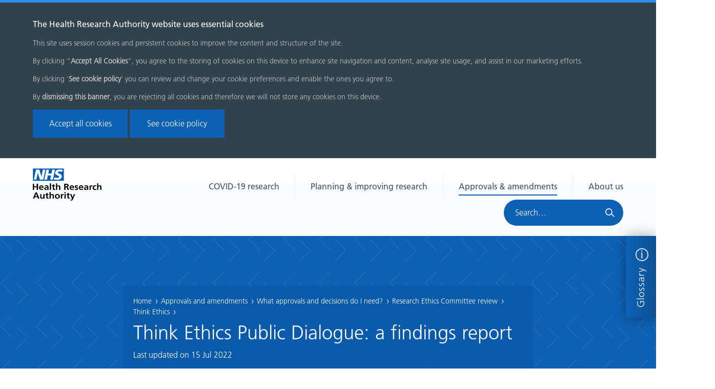

--- FILE ---
content_type: text/html; charset=utf-8
request_url: https://www.hra.nhs.uk/approvals-amendments/what-approvals-do-i-need/research-ethics-committee-review/think-ethics/think-ethics-public-dialogue-findings-report/
body_size: 40651
content:
<!doctype html>
<html class="no-js" dir="ltr" lang="en-GB">
    <head>
        <meta charset="utf-8" />
        <meta http-equiv="x-ua-compatible" content="ie=edge">
        <title>Think Ethics Public Dialogue: a findings report - Health Research Authority</title>
        <meta name="description" content="" />
        <meta name="viewport" content="width=device-width, initial-scale=1" />

        <!-- COOKIES -->
        <script>
          window.allowMeasurementCookies = function() {
              document.cookie = 'cookie-preferences_measurement=allow; expires=Thu, 31 Dec 2099 23:59:59 UTC; path=/';
              location.reload();
          }
          window.disallowMeasurementCookies = function() {
              document.cookie = 'cookie-preferences_measurement=noallow; expires=Thu, 31 Dec 2099 23:59:59 UTC; path=/';
              location.reload();
          }
        </script>

        
            <!-- Global Site Tag (gtag.js) - Google Analytics -->
            <script async src="https://www.googletagmanager.com/gtag/js?id=G-N2D278PJZ9"></script>
            <script>
                const cookies = document.cookie.split(';');
                const measurementCookiePreferences = cookies.find(item => item.trim().startsWith('cookie-preferences_measurement='));

                if (measurementCookiePreferences && measurementCookiePreferences.trim() === 'cookie-preferences_measurement=allow') {
                    window['ga-disable-G-N2D278PJZ9'] = undefined;
                    document.cookie = 'ga-disable-G-N2D278PJZ9=; expires=Wed, 1 Jan 2020 23:59:59 UTC; path=/';
                } else {
                    window['ga-disable-G-N2D278PJZ9'] = true;
                    document.cookie = 'ga-disable-G-N2D278PJZ9=true; expires=Thu, 31 Dec 2099 23:59:59 UTC; path=/';

                    document.cookie = '_ga=; expires=Wed, 1 Jan 2020 23:59:59 UTC; path=/';
                    document.cookie = '_gid=; expires=Wed, 1 Jan 2020 23:59:59 UTC; path=/';
                    const Id = 'G-N2D278PJZ9'.replace(/-/g, '_')
                    document.cookie = `_gat_gtag_${Id}=; expires=Wed, 1 Jan 2020 23:59:59 UTC; path=/`;
                }

                function gtag(){dataLayer.push(arguments);}
                window.dataLayer = window.dataLayer || [];
                gtag('js', new Date());
                gtag('config', 'G-N2D278PJZ9');
            </script>
        

        <!-- Facebook Remarketing Pixel  -->
        <script>
            !function(f,b,e,v,n,t,s)
            {if(f.fbq)return;n=f.fbq=function(){n.callMethod?
            n.callMethod.apply(n,arguments):n.queue.push(arguments)};
            if(!f._fbq)f._fbq=n;n.push=n;n.loaded=!0;n.version='2.0';
            n.queue=[];t=b.createElement(e);t.async=!0;
            t.src=v;s=b.getElementsByTagName(e)[0];
            s.parentNode.insertBefore(t,s)}(window, document,'script',
            'https://connect.facebook.net/en_US/fbevents.js');
        
            fbq('init', '1116549245030298');
            fbq('track', 'PageView');
            fbq('track', 'ViewContent');
        </script>
        <noscript>
            <img height="1" width="1" style="display:none"
                src="https://www.facebook.com/tr?id=1116549245030298&ev=PageView&noscript=1"/>
        </noscript>

        <!-- Google Remarketing  Pixel -->
        <script async src="https://www.googletagmanager.com/gtag/js?id=AW-947187023"></script>
        <script>
            window.dataLayer = window.dataLayer || [];
            function gtag(){dataLayer.push(arguments);}
            gtag('js', new Date());

            gtag('config', 'AW-947187023');
        </script>

        <!-- Basis Remarketing Pixel-->
        <script src ="https://cdn01.basis.net/assets/up.js?um=1"></script>
        <script type="text/javascript">
            cntrUpTag.track('cntrData', 'a407d722d329ebdb');
        </script>



        <!-- favicons -->
        <link rel="apple-touch-icon" sizes="57x57" href="/static/favicons/apple-touch-icon-57x57.d359f274f7b3.png">
        <link rel="apple-touch-icon" sizes="60x60" href="/static/favicons/apple-touch-icon-60x60.f4dba0fbc54e.png">
        <link rel="apple-touch-icon" sizes="72x72" href="/static/favicons/apple-touch-icon-72x72.12da706660b5.png">
        <link rel="apple-touch-icon" sizes="76x76" href="/static/favicons/apple-touch-icon-76x76.a60fbb395fc1.png">
        <link rel="apple-touch-icon" sizes="114x114" href="/static/favicons/apple-touch-icon-114x114.091fe84179f1.png">
        <link rel="apple-touch-icon" sizes="120x120" href="/static/favicons/apple-touch-icon-120x120.90daae21c60b.png">
        <link rel="apple-touch-icon" sizes="144x144" href="/static/favicons/apple-touch-icon-144x144.2860857bb3c6.png">
        <link rel="apple-touch-icon" sizes="152x152" href="/static/favicons/apple-touch-icon-152x152.f78e4dbabd24.png">
        <link rel="apple-touch-icon" sizes="180x180" href="/static/favicons/apple-touch-icon-180x180.5f84925a9b46.png">
        <link rel="icon" type="image/png" href="/static/favicons/favicon-32x32.e9e2912d2496.png" sizes="32x32">
        <link rel="icon" type="image/png" href="/static/favicons/favicon-194x194.1c2030f086f7.png" sizes="194x194">
        <link rel="icon" type="image/png" href="/static/favicons/favicon-96x96.ecdc9bde428e.png" sizes="96x96">
        <link rel="icon" type="image/png" href="/static/favicons/android-chrome-192x192.372caedc2764.png" sizes="192x192">
        <link rel="icon" type="image/png" href="/static/favicons/favicon-16x16.1f17a8bbd2d5.png" sizes="16x16">
        <link rel="manifest" href="/static/favicons/manifest.f18188179d5a.json">
        <link rel="mask-icon" href="/static/favicons/safari-pinned-tab.b385a6cf683c.svg" color="#1c5daf">
        <meta name="msapplication-TileColor" content="#1c5daf">
        <meta name="msapplication-TileImage" content="/static/favicons/mstile-144x144.adfda6b7af85.png">
        <meta name="theme-color" content="#1c5daf">

        <!-- Twitter summary card - see https://dev.twitter.com/cards/types/summary -->
        <!--  and https://dev.twitter.com/cards/getting-started -->
        <meta name="twitter:card" content="summary" />
        <meta name="twitter:site" content="@HRA_Latest" />
        <meta name="twitter:title" content="Think Ethics Public Dialogue: a findings report" />
        <meta name="twitter:description" content="">
        
            
            <meta name="twitter:image" content="https://s3.eu-west-2.amazonaws.com/www.hra.nhs.uk/media/images/ThinkEthicsPeople.width-320.png">
        

        <!--facebook opengraph tags-->
        <meta property="fb:app_id" content="" />
        <meta property="og:type" content="website" />
        <meta property="og:url" content="/approvals-amendments/what-approvals-do-i-need/research-ethics-committee-review/think-ethics/think-ethics-public-dialogue-findings-report/" />
        <meta property="og:title" content="Think Ethics Public Dialogue: a findings report" />
        
            <meta property="og:image" content="https://s3.eu-west-2.amazonaws.com/www.hra.nhs.uk/media/images/ThinkEthicsPeople.width-320.png" />
        
        <meta property="og:description" content="" />
        <meta property="og:site_name" content="Health Research Authority" />

        <link rel="stylesheet" type="text/css" href="/static/css/main.c12ebad3ff3a.css">
        
    </head>

    <body class="template-standard-page">
        

        
        <svg style="display: none;" xmlns="http://www.w3.org/2000/svg" xmlns:xlink="http://www.w3.org/1999/xlink">
    <!-- HRA logo -->
    <symbol id="site-logo" viewBox="-15983 508.265 158.691 74.189" aria-labelledby="site-logo-title site-logo-desc">
    <title id="site-logo-title">HRA Health Research Authority</title>
    <desc id="site-logo-desc">Protecting and promoting the interests of patients and the public in health research.</desc>
    <defs><style>.cls-1 { fill: #005eb8; }</style></defs><g id="Group_3154" data-name="Group 3154"><path id="Path_2435" data-name="Path 2435" d="M-15979.993 551.597v6.2h-3.007V543.68h3.007v5.693h6.014v-5.694h3.008v14.117h-3.007v-6.2z"/><path id="Path_2436" data-name="Path 2436" d="M-15962.666 558.032a6 6 0 0 1-4.26-1.415 5.2 5.2 0 0 1-1.54-3.976 6.4 6.4 0 0 1 .574-2.762 4.777 4.777 0 0 1 1.718-1.988 5.05 5.05 0 0 1 2.864-.74 4.87 4.87 0 0 1 4.01 1.55 7.557 7.557 0 0 1 1.252 4.716h-7.662a2.787 2.787 0 0 0 .93 1.92 3.333 3.333 0 0 0 2.22.71 6.894 6.894 0 0 0 1.86-.27 9.222 9.222 0 0 0 1.79-.776v2.19a7.674 7.674 0 0 1-3.756.842zm-.5-8.9a2.427 2.427 0 0 0-1.754.64 2.73 2.73 0 0 0-.788 1.82h4.9a2.87 2.87 0 0 0-.68-1.787 2.063 2.063 0 0 0-1.678-.668z"/><path id="Path_2437" data-name="Path 2437" d="M-15949.207 556.25h-.038a3.5 3.5 0 0 1-1.432 1.313 4.17 4.17 0 0 1-2 .472 4.986 4.986 0 0 1-1.9-.37 3.22 3.22 0 0 1-1.432-1.08 2.632 2.632 0 0 1-.536-1.65 2.966 2.966 0 0 1 1.325-2.628 7.322 7.322 0 0 1 4.08-.943h1.795v-.034a2.163 2.163 0 0 0-.61-1.718 2.945 2.945 0 0 0-1.86-.472 5.338 5.338 0 0 0-1.754.3 5.77 5.77 0 0 0-1.646.842l-.072-2.325a10.794 10.794 0 0 1 1.862-.573 10.5 10.5 0 0 1 2-.236 5.22 5.22 0 0 1 3.65 1.045 4.37 4.37 0 0 1 1.11 3.37v2.155c0 .472 0 1.112.037 1.954s.073 1.584.144 2.19h-2.542a13.994 13.994 0 0 1-.18-1.613zm-4.546-1.45a1.115 1.115 0 0 0 .5.943 2.225 2.225 0 0 0 1.36.337 2.54 2.54 0 0 0 1.86-.74 3 3 0 0 0 .753-2.19v-.136h-1.25c-2.185-.036-3.223.57-3.223 1.784z"/><path id="Path_2438" data-name="Path 2438" d="M-15940.937 542.634v15.162h-2.864v-15.162z"/><path id="Path_2439" data-name="Path 2439" d="M-15933.42 558.032a3.525 3.525 0 0 1-2.613-.91 3.29 3.29 0 0 1-.895-2.46v-5.29h-2.112v-1.988h2.112v-2.09l2.864-.875v2.964h2.542v1.988h-2.542v4.818a2.074 2.074 0 0 0 .322 1.28 1.188 1.188 0 0 0 1.038.438 2.778 2.778 0 0 0 1.29-.27l.07 2.156a7.593 7.593 0 0 1-2.076.238z"/><path id="Path_2440" data-name="Path 2440" d="M-15924.113 549.234a2.166 2.166 0 0 0-1.9.977 4.5 4.5 0 0 0-.644 2.562v5.02h-2.86v-15.158h2.863v6.166h.036a3.77 3.77 0 0 1 1.432-1.213 4.5 4.5 0 0 1 2.04-.438 3.5 3.5 0 0 1 2.792 1.11 4.34 4.34 0 0 1 .967 2.966v6.6h-2.864v-5.93a3.482 3.482 0 0 0-.466-2.055 1.59 1.59 0 0 0-1.397-.606z"/><path id="Path_2441" data-name="Path 2441" d="M-15906.465 551.934h-1v5.863h-3.01V543.68h4.69a8.88 8.88 0 0 1 3.508.538 3.35 3.35 0 0 1 1.682 1.348 4.18 4.18 0 0 1 .43 1.954 3.226 3.226 0 0 1-.823 2.19 3.524 3.524 0 0 1-2.255 1.078v.034c.644.034 1.217.573 1.647 1.584l2.327 5.39h-3.364l-1.754-4.244a6.318 6.318 0 0 0-.465-.943 1.752 1.752 0 0 0-.61-.506 2.28 2.28 0 0 0-1.002-.17zm3.186-4.178a1.535 1.535 0 0 0-.68-1.38 4.043 4.043 0 0 0-2.183-.473h-1.29v3.807h1.147a4.1 4.1 0 0 0 2.327-.505 1.654 1.654 0 0 0 .686-1.45z"/><path id="Path_2442" data-name="Path 2442" d="M-15892.216 558.032a6 6 0 0 1-4.26-1.415 5.2 5.2 0 0 1-1.54-3.976 6.4 6.4 0 0 1 .574-2.762 4.777 4.777 0 0 1 1.718-1.988 5.052 5.052 0 0 1 2.864-.74 4.87 4.87 0 0 1 4.01 1.55 7.557 7.557 0 0 1 1.252 4.716h-7.7a2.787 2.787 0 0 0 .93 1.92 3.333 3.333 0 0 0 2.22.71 6.894 6.894 0 0 0 1.862-.27 9.224 9.224 0 0 0 1.79-.776v2.19a7.532 7.532 0 0 1-3.72.842zm-.537-8.9a2.427 2.427 0 0 0-1.754.64 2.73 2.73 0 0 0-.788 1.82h4.9a2.87 2.87 0 0 0-.68-1.787 2.017 2.017 0 0 0-1.68-.668z"/><path id="Path_2443" data-name="Path 2443" d="M-15882.98 556.05a2.824 2.824 0 0 0 1.325-.3 1.018 1.018 0 0 0 .573-.978.95.95 0 0 0-.5-.842 5.52 5.52 0 0 0-1.575-.573 5.21 5.21 0 0 1-2.255-1.045 2.52 2.52 0 0 1-.716-1.92 2.693 2.693 0 0 1 1.217-2.36 5.372 5.372 0 0 1 3.15-.876 15.687 15.687 0 0 1 3.113.37l-.18 2.056a8.68 8.68 0 0 0-1.324-.337 7.222 7.222 0 0 0-1.254-.1 2.354 2.354 0 0 0-1.253.3.935.935 0 0 0-.465.876.772.772 0 0 0 .43.675 7.583 7.583 0 0 0 1.468.54 4.848 4.848 0 0 1 2.327 1.145 2.745 2.745 0 0 1 .752 2.022 2.922 2.922 0 0 1-1.29 2.527 5.937 5.937 0 0 1-3.364.875 13.472 13.472 0 0 1-3.257-.438l.18-2.224a8.026 8.026 0 0 0 2.897.606z"/><path id="Path_2444" data-name="Path 2444" d="M-15870.738 558.032a6 6 0 0 1-4.26-1.415 5.2 5.2 0 0 1-1.54-3.976 6.4 6.4 0 0 1 .574-2.762 4.777 4.777 0 0 1 1.718-1.988 5.05 5.05 0 0 1 2.864-.74 4.87 4.87 0 0 1 4.01 1.55 7.556 7.556 0 0 1 1.252 4.716h-7.7a2.787 2.787 0 0 0 .93 1.92 3.333 3.333 0 0 0 2.22.71 6.893 6.893 0 0 0 1.86-.27 9.217 9.217 0 0 0 1.79-.776v2.19a7.53 7.53 0 0 1-3.718.842zm-.537-8.9a2.428 2.428 0 0 0-1.754.64 2.73 2.73 0 0 0-.787 1.82h4.9a2.87 2.87 0 0 0-.68-1.787 2.017 2.017 0 0 0-1.68-.668z"/><path id="Path_2445" data-name="Path 2445" d="M-15857.278 556.25h-.038a3.5 3.5 0 0 1-1.432 1.313 4.17 4.17 0 0 1-2 .472 4.986 4.986 0 0 1-1.9-.37 3.22 3.22 0 0 1-1.432-1.08 2.632 2.632 0 0 1-.537-1.65 2.966 2.966 0 0 1 1.325-2.628 7.322 7.322 0 0 1 4.08-.943h1.79v-.034a2.163 2.163 0 0 0-.608-1.718 2.88 2.88 0 0 0-1.86-.472 6.032 6.032 0 0 0-3.438 1.146l-.072-2.325a10.79 10.79 0 0 1 1.86-.572 10.5 10.5 0 0 1 2-.236 5.22 5.22 0 0 1 3.652 1.045 4.426 4.426 0 0 1 1.146 3.37v2.155c0 .472 0 1.112.036 1.954s.072 1.584.143 2.19h-2.542a6.393 6.393 0 0 1-.173-1.617zm-4.582-1.45a1.175 1.175 0 0 0 .465.943 2.3 2.3 0 0 0 1.36.337 2.54 2.54 0 0 0 1.86-.74 3 3 0 0 0 .753-2.19v-.136h-1.253c-2.11-.036-3.185.57-3.185 1.784z"/><path id="Path_2446" data-name="Path 2446" d="M-15849.332 547.385v2.36h.036a2.987 2.987 0 0 1 .5-1.18 3.453 3.453 0 0 1 1.11-1.01 2.792 2.792 0 0 1 1.432-.4 5.457 5.457 0 0 1 .86.066v2.73a3.076 3.076 0 0 0-1.29-.237 2.024 2.024 0 0 0-1.754.91 5.342 5.342 0 0 0-.61 2.864v4.28h-2.86v-10.418h2.576z"/><path id="Path_2447" data-name="Path 2447" d="M-15839.24 558.032a5.358 5.358 0 0 1-4.008-1.45 5.49 5.49 0 0 1-1.432-4.042 5.767 5.767 0 0 1 .644-2.763 4.707 4.707 0 0 1 1.86-1.92 5.6 5.6 0 0 1 2.865-.71 9.732 9.732 0 0 1 2.755.338l-.25 2.156a4.476 4.476 0 0 0-1.934-.37 2.727 2.727 0 0 0-2.147.91 3.486 3.486 0 0 0-.788 2.392 3.7 3.7 0 0 0 .788 2.493 2.752 2.752 0 0 0 2.184.91 4.276 4.276 0 0 0 1.074-.135 11.217 11.217 0 0 0 1.146-.337l.143 2.257a14.79 14.79 0 0 1-2.9.272z"/><path id="Path_2448" data-name="Path 2448" d="M-15829.033 549.234a2.165 2.165 0 0 0-1.9.977 4.5 4.5 0 0 0-.644 2.562v5.02h-2.862v-15.158h2.865v6.166h.036a3.77 3.77 0 0 1 1.433-1.213 4.5 4.5 0 0 1 2.04-.438 3.5 3.5 0 0 1 2.792 1.11 4.34 4.34 0 0 1 .967 2.966v6.6h-2.864v-5.93a3.482 3.482 0 0 0-.465-2.055 1.59 1.59 0 0 0-1.396-.606z"/><path id="Path_2449" data-name="Path 2449" d="M-15978.287 574.737l-1.324 3.235h-3.116l5.835-14.118h3.4l5.87 14.118h-3.33l-1.288-3.235zm.86-2.224h4.366l-2.185-5.83h-.036z"/><path id="Path_2450" data-name="Path 2450" d="M-15958.525 576.557a4.857 4.857 0 0 1-1.647 1.247 4.564 4.564 0 0 1-2 .438 3.594 3.594 0 0 1-2.792-1.078 4.315 4.315 0 0 1-.967-3v-6.57h2.863v5.93a3.3 3.3 0 0 0 .465 2.022 1.68 1.68 0 0 0 1.4.607 2.165 2.165 0 0 0 1.9-.977 4.5 4.5 0 0 0 .644-2.56v-5.022h2.864v10.412h-2.73v-1.412z"/><path id="Path_2451" data-name="Path 2451" d="M-15948.324 578.207a3.525 3.525 0 0 1-2.613-.91 3.29 3.29 0 0 1-.895-2.46v-5.29h-2.148v-1.988h2.112v-2.09l2.864-.876v2.965h2.542v1.987h-2.506v4.818a2.074 2.074 0 0 0 .322 1.28 1.188 1.188 0 0 0 1.038.438 2.78 2.78 0 0 0 1.29-.27l.07 2.156a7.594 7.594 0 0 1-2.076.237z"/><path id="Path_2452" data-name="Path 2452" d="M-15939.053 569.41a2.166 2.166 0 0 0-1.9.976 4.5 4.5 0 0 0-.644 2.56v5.02h-2.862V562.81h2.865v6.165h.036a3.77 3.77 0 0 1 1.433-1.213 4.5 4.5 0 0 1 2.04-.438 3.5 3.5 0 0 1 2.792 1.112 4.34 4.34 0 0 1 .966 2.965v6.6h-2.863v-5.93a3.482 3.482 0 0 0-.465-2.054 1.55 1.55 0 0 0-1.395-.607z"/><path id="Path_2453" data-name="Path 2453" d="M-15926.272 578.208a6.294 6.294 0 0 1-3.043-.708 5.077 5.077 0 0 1-2-1.92 5.51 5.51 0 0 1-.716-2.764 5.587 5.587 0 0 1 .75-2.9 5.26 5.26 0 0 1 2.04-1.954 6.092 6.092 0 0 1 2.972-.674 6.758 6.758 0 0 1 3.007.674 5.274 5.274 0 0 1 2.075 1.92 5.418 5.418 0 0 1 .752 2.9 5.51 5.51 0 0 1-.716 2.764 4.947 4.947 0 0 1-2.04 1.92 6.448 6.448 0 0 1-3.082.742zm2.792-5.694a3.392 3.392 0 0 0-.716-2.19 2.82 2.82 0 0 0-4.117.034 3.348 3.348 0 0 0-.752 2.19 4.43 4.43 0 0 0 .716 2.662 2.756 2.756 0 0 0 4.153 0 4.364 4.364 0 0 0 .717-2.696z"/><path id="Path_2454" data-name="Path 2454" d="M-15915.567 567.56v2.36h.036a2.987 2.987 0 0 1 .5-1.18 3.453 3.453 0 0 1 1.11-1.01 2.792 2.792 0 0 1 1.43-.4 5.456 5.456 0 0 1 .86.066v2.728a3.076 3.076 0 0 0-1.29-.236 2.024 2.024 0 0 0-1.753.91 5.342 5.342 0 0 0-.61 2.864v4.28h-2.86v-10.418h2.577z"/><path id="Path_2455" data-name="Path 2455" d="M-15906.906 563.08v2.593h-2.864v-2.594zm0 4.48v10.412h-2.864V567.56z"/><path id="Path_2456" data-name="Path 2456" d="M-15899.424 578.207a3.526 3.526 0 0 1-2.613-.91 3.29 3.29 0 0 1-.895-2.46v-5.29h-2.112v-1.988h2.112v-2.09l2.864-.876v2.965h2.542v1.987h-2.542v4.818a2.076 2.076 0 0 0 .322 1.28 1.188 1.188 0 0 0 1.038.438 2.78 2.78 0 0 0 1.29-.27l.07 2.156a7.424 7.424 0 0 1-2.076.237z"/><path id="Path_2457" data-name="Path 2457" d="M-15894.412 580.36a1.84 1.84 0 0 0 1.4-.505 1.918 1.918 0 0 0 .5-1.348l-4.227-10.947h3.187l2.65 7.615h.035l2.65-7.615h2.934l-4.655 11.557a7.16 7.16 0 0 1-1.574 2.527 3.723 3.723 0 0 1-2.542.81 8.436 8.436 0 0 1-2-.27l.18-1.99a5.58 5.58 0 0 0 1.464.166z"/><path id="Path_2458" data-name="Path 2458" class="cls-1" d="M-15913.956 511.664l-1.487 4.582a11.614 11.614 0 0 0-5.137-1.045c-2.467 0-4.46.372-4.46 2.225 0 3.268 9.023 2.055 9.023 9.064 0 6.367-5.948 8.018-11.356 8.018a27.034 27.034 0 0 1-7.2-1.18l1.453-4.682a11.917 11.917 0 0 0 5.712 1.314c1.927 0 4.968-.37 4.968-2.73 0-3.705-9.024-2.324-9.024-8.827 0-5.964 5.272-7.75 10.376-7.75a18.06 18.06 0 0 1 7.132 1.01m-17.876-.636l-4.836 23.047h-6.22l2.063-9.872h-7.368l-2.062 9.872h-6.22l4.834-23.047h6.218l-1.825 8.828h7.368l1.826-8.828h6.222zm-22.1 0l-4.934 23.08h-7.746l-4.867-15.97h-.067l-3.21 15.97h-5.848l4.973-23.043h7.773l4.767 16h.067l3.278-16h5.813zm42.68-2.763h-71.38v28.64h71.38z"/></g></symbol>

    <symbol id="info-icon" viewBox="-14461 1360 30 30"><defs><style>.a,.d{fill:none;}.a{stroke:#fff;stroke-width:2px;}.b{fill:#fff;stroke:rgba(0,0,0,0);}.c{stroke:none;}</style></defs><g transform="translate(-16017 577)"><g class="a" transform="translate(1556 783)"><circle class="c" cx="15" cy="15" r="15"/><circle class="d" cx="15" cy="15" r="14"/></g><path class="b" d="M.85-13.45v.55c.875,0,1.275.05,1.475.225.275.225.375.8.375,2.05V-3.95c0,2.325-.125,2.525-1.85,2.575v.55h5.7v-.55c-1.675-.05-1.8-.25-1.8-2.575v-5.1c0-1.05.075-3.225.15-4.675Zm1.375-4.175A1.409,1.409,0,0,0,3.65-16.2a1.4,1.4,0,0,0,1.4-1.425,1.4,1.4,0,0,0-1.4-1.4A1.4,1.4,0,0,0,2.225-17.625Z" transform="translate(1567 807)"/></g></symbol>

    <!-- Twitter -->
    <symbol id="twitter-icon" viewBox="0 0 16 16" xmlns="http://www.w3.org/2000/svg" fill-rule="evenodd" clip-rule="evenodd" stroke-linejoin="round" stroke-miterlimit="1.414"><path d="M16 3.038c-.59.26-1.22.437-1.885.517.677-.407 1.198-1.05 1.443-1.816-.634.37-1.337.64-2.085.79-.598-.64-1.45-1.04-2.396-1.04-1.812 0-3.282 1.47-3.282 3.28 0 .26.03.51.085.75-2.728-.13-5.147-1.44-6.766-3.42C.83 2.58.67 3.14.67 3.75c0 1.14.58 2.143 1.46 2.732-.538-.017-1.045-.165-1.487-.41v.04c0 1.59 1.13 2.918 2.633 3.22-.276.074-.566.114-.865.114-.21 0-.41-.02-.61-.058.42 1.304 1.63 2.253 3.07 2.28-1.12.88-2.54 1.404-4.07 1.404-.26 0-.52-.015-.78-.045 1.46.93 3.18 1.474 5.04 1.474 6.04 0 9.34-5 9.34-9.33 0-.14 0-.28-.01-.42.64-.46 1.2-1.04 1.64-1.7z" fill-rule="nonzero"/></symbol>
    
    <!-- YouTube -->
    <symbol id="youtube-icon" viewBox="0 0 16 16" xmlns="http://www.w3.org/2000/svg" fill-rule="evenodd" clip-rule="evenodd" stroke-linejoin="round" stroke-miterlimit="1.414"><path d="M0 7.345c0-1.294.16-2.59.16-2.59s.156-1.1.636-1.587c.608-.637 1.408-.617 1.764-.684C3.84 2.36 8 2.324 8 2.324s3.362.004 5.6.166c.314.038.996.04 1.604.678.48.486.636 1.588.636 1.588S16 6.05 16 7.346v1.258c0 1.296-.16 2.59-.16 2.59s-.156 1.102-.636 1.588c-.608.638-1.29.64-1.604.678-2.238.162-5.6.166-5.6.166s-4.16-.037-5.44-.16c-.356-.067-1.156-.047-1.764-.684-.48-.487-.636-1.587-.636-1.587S0 9.9 0 8.605v-1.26zm6.348 2.73V5.58l4.323 2.255-4.32 2.24z"/></symbol>
    
    <!-- LinkedIn -->
    <symbol id="linkedin-icon" viewBox="0 0 16 16" xmlns="http://www.w3.org/2000/svg" fill-rule="evenodd" clip-rule="evenodd" stroke-linejoin="round" stroke-miterlimit="1.414"><path d="M13.632 13.635h-2.37V9.922c0-.886-.018-2.025-1.234-2.025-1.235 0-1.424.964-1.424 1.96v3.778h-2.37V6H8.51v1.04h.03c.318-.6 1.092-1.233 2.247-1.233 2.4 0 2.845 1.58 2.845 3.637v4.188zM3.558 4.955c-.762 0-1.376-.617-1.376-1.377 0-.758.614-1.375 1.376-1.375.76 0 1.376.617 1.376 1.375 0 .76-.617 1.377-1.376 1.377zm1.188 8.68H2.37V6h2.376v7.635zM14.816 0H1.18C.528 0 0 .516 0 1.153v13.694C0 15.484.528 16 1.18 16h13.635c.652 0 1.185-.516 1.185-1.153V1.153C16 .516 15.467 0 14.815 0z" fill-rule="nonzero"/></symbol>
</svg>


        

        



    
    <div id="cookie-banner" class="notification notification--close notification--default"
          data-updated-at="1687521143">
        <div class="cookie-banner__heading">The Health Research Authority website uses essential cookies</div>
        <div class="cookie-banner__content">
            <p>This site uses session cookies and persistent cookies to improve the content and structure of the site.</p><p>By clicking  “<b>Accept All Cookies</b>”, you agree to the storing of cookies on this device to enhance site navigation and content, analyse site usage, and assist in our marketing efforts. </p><p>By clicking &#x27;<b>See cookie policy</b>&#x27; you can review and change your cookie preferences and enable the ones you agree to. </p><p>By<b> dismissing this banner</b>, you are rejecting all cookies and therefore we will not store any cookies on this device.</p>
            <button id="accept-button" class="button button--primary" aria-label="Accept all cookies">Accept all cookies</button>
            
                <a class="button button--primary" href="/about-us/governance/privacy-notice/cookies/">See cookie policy</a>
            
        </div>
    </div>




        


    



        

<header class="site-header">
    <a class="visually-hidden sr-only-focusable" href="#main">Skip menu</a><div class="grid"><div class="grid__item two-tenths mobile--one-third"><a href="/" class="site-header__logo"><span>Home page</span><svg width="134px" height="63px"><use xlink:href="#site-logo"></use></svg></a></div><div class="grid__item eight-tenths mobile--two-thirds"><div class="site-header__right"><nav class="main-menu" aria-label="Main menu"><ul><li class="main-menu__item "><a href="/covid-19-research/">COVID-19 research</a></li><li class="main-menu__item "><a href="/planning-and-improving-research/">Planning &amp; improving research</a></li><li class="main-menu__item main-menu__item--active"><a href="/approvals-amendments/">Approvals &amp; amendments</a></li><li class="main-menu__item "><a href="/about-us/">About us</a></li></ul></nav><form class="site-header__form" action="/search/" method="get" role="search"><label class="site-header__search-label" for="site-search">Search HRA</label><input name="query" type="text" class="site-header__search" id="site-search"
                               placeholder="Search&hellip;"
                                ><input type="submit" class="site-header__submit" value="" aria-label="Search"></form><div class="mobile-menu-block" tabindex="0"><div class="bar1"></div><div class="bar2"></div><div class="bar3"></div></div></div></div><nav class="grid__item mobile-main-menu" aria-label="Main menu"><ul><li class="mobile-main-menu__item "><a href="/covid-19-research/">COVID-19 research</a></li><li class="mobile-main-menu__item "><a href="/planning-and-improving-research/">Planning &amp; improving research</a></li><li class="mobile-main-menu__item mobile-main-menu__item--active"><a href="/approvals-amendments/">Approvals &amp; amendments</a></li><li class="mobile-main-menu__item "><a href="/about-us/">About us</a></li></ul></nav></div>
</header>


        <div class="glossary-tab">
  <button class="glossary-tab__label">
    Glossary
    <svg height="25px" width="25px">
      <use xlink:href="#info-icon"></use>
    </svg>
  </button>
  <div class="glossary-tab__content">
    <form action="/approvals-amendments/glossary/" method="get" role="search">
      <label class="glossary-tab__input-label" for="glossary-tab-search">Search glossary</label>
      <input type="text" class="glossary-tab__input" name="search" placeholder="Lookup&hellip;" id="glossary-tab-search">
      <input type="submit" class="glossary-tab__submit" value="" aria-label="Search">
    </form>
  </div>
  <button class="glossary-tab__close" aria-label="Close glossary"></button>
</div>


        <main id="main">
            
    

    <div class="hero hero--inner"
         
    >
        <div class="hero__content">
            <div class="hero__breadcrumbs">
                


    <nav aria-label="breadcrumbs">
        <ul>
            
                
            
                
                    
                        <li><a href="/" title="Home">Home</a></li>
                    
                
            
                
                    
                        <li><a href="/approvals-amendments/" title="Approvals and amendments">Approvals and amendments</a></li>
                    
                
            
                
                    
                        <li><a href="/approvals-amendments/what-approvals-do-i-need/" title="What approvals and decisions do I need?">What approvals and decisions do I need?</a></li>
                    
                
            
                
                    
                        <li><a href="/approvals-amendments/what-approvals-do-i-need/research-ethics-committee-review/" title="Research Ethics Committee review">Research Ethics Committee review</a></li>
                    
                
            
                
                    
                        <li><a href="/approvals-amendments/what-approvals-do-i-need/research-ethics-committee-review/think-ethics/" title="Think Ethics">Think Ethics</a></li>
                    
                
            
        </ul>
    </nav>


            </div>
            <h1 class="hero__heading">Think Ethics Public Dialogue: a findings report</h1>
            <div class="hero__date">Last updated on <span>15 Jul 2022</span></div>
        </div>
    </div>

    
        
    
        
    
        
    
        
    
        
    
        
    
        
    
        
    
        
    
        
    
        
    
        
    
        
    
        
    
        
    
        
    
        
    
        
    
        
    
        
    
        
    
        
    
        
    
        
    
        
    
        
    
        
    
        
    
        
    
        
    
        
    
        
    
        
    
        
    
        
    
        
    
        
    
        
    
        
    
        
    
        
    
        
    
        
    
        
    
        
    
        
    
        
    
        
    
        
    
        
    
        
    
        
    
        
    
        
    
        
    
        
    
        
    
        
    
        
    
        
    
        
    
        
    
        
    
        
    
        
    
        
    
        
    
        
    
        
    
        
    
        
    
        
    
        
    
        
    
        
    
        
    
        
    
        
    
        
    
        
    
        
    
        
    
        
    
        
    
        
    
        
    
        
    
        
    
        
    
        
    
        
    
        
    
        
    
        
    
        
    
        
    
        
    
        
    
        
            <div class="table-page-body"> 
        
    
        
            <div class="table-page-body"> 
        
    
        
            <div class="table-page-body"> 
        
    
        
            <div class="table-page-body"> 
        
    
        
            <div class="table-page-body"> 
        
    
        
            <div class="table-page-body"> 
        
    
        
            <div class="table-page-body"> 
        
    
        
            <div class="table-page-body"> 
        
    
        
            <div class="table-page-body"> 
        
    
        
            <div class="table-page-body"> 
        
    
        
    
        
    
        
    
        
    
        
    
        
    
        
    
        
    

    <div class="standard-page-body">
        <div class="standard-page-body__wrapper">
            <div class="standard-page-body__content">
                <article class="article">

                    
                        <div class="article__intro">
                            <p>Independent research ethics review ensures that the rights and wellbeing of people taking part are at the heart of all research. It reassures the public that health and social care research is designed and carried out in a way which responds to their needs, enables them to make informed choices about whether to take part, and ensures they are treated fairly.</p><p>When thinking about how we can improve research ethics review to be more innovative and efficient, we need to make sure that we retain public trust. That means understanding what the public cares about, who they trust to make decisions about research and what changes they would support.</p><p>We’ve been working with research specialists Hopkins Van Mil to find out more about the public’s hopes, fears and expectations about ethics review of research.</p><p></p>
                        </div>
                    

                     
                    
                    


    
        



        <div class="highlight yellow right False ">
            <div class="highlight__text"><h2 class="highlight__heading">
                        Read the full report
                    </h2><div class="highlight__description"><p>Keep scrolling to find out more about our public dialogue, or <a href="/documents/2906/HVM_HRA_Think_Ethics_Report_final2.pdf">download the report as a PDF here</a></p></div></div><div class="highlight__image" style="background-image:url('https://s3.eu-west-2.amazonaws.com/www.hra.nhs.uk/media/images/ThinkEthicsPeople.width-800.png')"></div>
        </div>



    

    
        <h2><b>What did we do?</b></h2><p>We recruited 46 members of the public to take part in a ‘public dialogue’ over a two-week period. They were drawn from a wide UK demographic, with more people from ethnic minority and lower socio-economic groups to ensure their perspectives were heard. A small number of participants had taken part in health or social care research, but most had no previous knowledge of experience in this area.</p><h2><b>What did the dialogue tell us?</b></h2><p>The dialogue explored three key questions:</p><ul><li>what are the most important questions to ask to ensure that research is ethical?</li><li>what is the right process for ethical review?</li><li>who should be involved in the ethics review process?</li></ul><p>As well as supporting alternative methods of ethics review, the dialogue participants told us that:</p><ul><li>the public appreciates ethics review, and is relieved it exists</li><li>research ethics committees (RECs) should prioritise the social value of research projects; the risks and benefits for participants; informed consent and care and protection of participants</li><li>monitoring research studies for ethical compliance on an ongoing basis would provide great reassurance</li><li>there is strong support for using different methods for ethics review, such as review by expert staff</li><li>diversity of both ethics committees and study participant groups needs to increase</li><li>the HRA can help build trust in health and social care research by increasing its visibility, and awareness of the work it does</li></ul><p>Read on to find out more about what we were told. We have used this information to help inform some of our policy ideas in Think Ethics.</p>
    

    
        



        <div class="highlight green right False ">
            <div class="highlight__text"><h2 class="highlight__heading">
                        Contents
                    </h2><div class="highlight__description"><p></p><p><a href="https://www.hra.nhs.uk/approvals-amendments/what-approvals-do-i-need/research-ethics-committee-review/think-ethics/think-ethics-public-dialogue-findings-report/#executive">Executive Summary</a></p><p><a href="https://www.hra.nhs.uk/approvals-amendments/what-approvals-do-i-need/research-ethics-committee-review/think-ethics/think-ethics-public-dialogue-findings-report/#introduction">Introduction</a></p><p><a href="https://www.hra.nhs.uk/approvals-amendments/what-approvals-do-i-need/research-ethics-committee-review/think-ethics/think-ethics-public-dialogue-findings-report/#publicdialogue">Public dialogue findings</a></p><p><a href="https://www.hra.nhs.uk/approvals-amendments/what-approvals-do-i-need/research-ethics-committee-review/think-ethics/think-ethics-public-dialogue-findings-report/#considerations">Considerations for the Think Ethics Programme</a></p><p><a href="https://www.hra.nhs.uk/approvals-amendments/what-approvals-do-i-need/research-ethics-committee-review/think-ethics/think-ethics-public-dialogue-findings-report/#summary">Summary of conclusions</a></p><p><a href="https://www.hra.nhs.uk/approvals-amendments/what-approvals-do-i-need/research-ethics-committee-review/think-ethics/think-ethics-public-dialogue-findings-report/#acknowledgements">Acknowledgements</a></p></div></div><div class="highlight__image" style="background-image:url('https://s3.eu-west-2.amazonaws.com/www.hra.nhs.uk/media/images/ThinkEthicsMainImage.width-800.jpg')"></div>
        </div>



    

    
        <a id="executive"></a>
    

    
        <h2>Executive summary</h2><h3>Background</h3><p>The response to the COVID-19 pandemic in 2020 and 2021 led to research ethics review for treatments and vaccines taking place in record time without cutting corners. In the wake of this experience, the Health Research Authority (HRA) set up Think Ethics to explore what elements of ethics review in the pandemic could be kept and built on. The aim of Think Ethics is to make ethics review of health and care research more innovative, efficient and trusted.</p><p>Independent research ethics review ensures that the rights and wellbeing of people taking part are at the heart of all research. Its aims are to reassure the public that health and social care research is designed and carried out in a way which responds to their needs, enables them to make informed choices about whether to take part and ensures they are treated fairly.</p><p>The HRA commissioned Hopkins Van Mil to design and deliver a rapid public dialogue to inform the Think Ethics programme. The key questions discussed were:</p><ul><li>what are the most important questions to ask to ensure that research is ethical?</li><li>what is the right process for ethical review?</li><li>who should be involved in the ethics review process?</li></ul><h3>Methodology</h3><p>Forty-six public participants from a wide UK demographic took part in the public dialogue over two weeks in January 2022. The samples for ethnic minority and lower socio-economic groups were boosted to ensure their perspectives were heard. A small number of participants were recruited who had experience of healthcare research.</p><p>The dialogue took place online, using a one and a half hour webinar, three two and a half hour to two and three-quarter hour Zoom workshops and online homework tasks.</p><p></p><img alt="Public dialogue.png" class="richtext-image full-width" height="291" src="https://s3.eu-west-2.amazonaws.com/www.hra.nhs.uk/media/images/Public_dialogue.width-800.png" width="800"><p></p><h3>Key Findings</h3><h4>Participant journey</h4><p>Most participants began the dialogue process never having heard of the HRA and with little or no awareness of the existence of the research ethics review service and research ethics committees (committees). As they learnt about the HRA’s role and the purpose of committees, there was a widespread sense of surprised relief that health and care research is being assessed to ensure the interests of participants are designed into studies. Surprised relief developed into strong praise for research ethics review. Particularly praiseworthy in participants’ eyes is the independence of committees, in that they are not part of the research study team, their combination of both professional and lay perspectives and the thorough scrutiny that ethics committees focused on health and care research provide.</p><p>Participants emphasised the value that committees bring to particularly complex research, where study participants are putting their lives and wellbeing into the hands of researchers. As this report shows, to ensure that committees have the capacity to focus on this high stakes research, many think that some non-interventional research such as patient surveys, could be ethically reviewed through other means.</p><p>Many participants said that before they took part in the dialogue they assumed that the COVID-19 vaccines were developed so quickly that any sort of ethics review would have been jettisoned in the interests of speed. Hearing that ethics review had in fact taken place was a surprise. They think that if more people had known about the role that research ethics review played, vaccine scepticism would have been lower.</p><h4>Headline findings</h4><p>Headline findings from the dialogue show:</p><ul><li><b>there is widespread support for alternative ethics review methods</b>: Participants discussed alternative methods of ethics review, including researcher self-assessment, expert staff review and review by accredited institutions. Diversifying methods of review is important to participants to give committees more time to focus on complex research studies and to ensure research is not held up unnecessarily. Participants think that committees should review the most complex and challenging health and care research, such as some interventional research where the risks and benefits are high and research without precedent.</li><li><b>calls for more diverse committee membership and research participation:</b> It matters that ethics committees are diverse, inclusive and cover a wide range of backgrounds and lived experience in order to make more informed decisions on ethics. Compensating committee members, increasing the rotation of committee members and a jury-style system of membership are seen as ways of achieving this. Furthermore, an ethical feature of research is that participants are drawn from diverse backgrounds so that they can better reflect the whole population affected by whatever is being researched.</li><li><b>a desire for increased HRA visibility to build trust in health and care research:</b> There are universal calls to increase the visibility of the HRA and its equivalents in the devolved administrations and the ethics review service. This is seen as building public trust in research and advancements in health and care. Participants also believe that this democratises ethics, by making it better known and understood and so increasing the range of people involved in the ethics review service. It is possible that had the research ethics service been better known across society before the pandemic, there may have been less uncertainty about the safety and efficacy of the COVID-19 vaccines. In light of this, the HRA may want to broaden their ambition from ‘Think Ethics’ – which encourages the research community to think about ethics at every stage of the study process – to also ‘See Ethics’ to ensure that ethical consideration is visible to society to build trust in research.</li><li><b>ongoing monitoring of ethics, beyond approval is desirable:</b> There is a need provide reassurance to research participants and the wider public that once ethics approval is received the ethical features of research are being adhered to through the research study. This includes publishing results and beyond. Participants feel that researchers should be held accountable in a meaningful way, independent of the study, throughout each stage of the research. They believe that the ethical delivery of research needs to be monitored and assessed, rather than just being ‘green lit’ before the research begins.</li></ul><h4>Summary of conclusions</h4><p>Drawing on our analysis of the public dialogue, our experience in public dialogue both during and before the pandemic, and the context in which the dialogue took place, we share here three main conclusions. These conclusions apply most particularly to ways in which the ethical review of complex health and care research which carries some risk to the participant should evolve in the future.</p><ol><li>The trust expressed by participants in a research ethics committee with professional and lay membership that is focused on health and care research and that is independent of the research study. This trust stands in stark contrast to the distrust and disappointment we have heard in other public dialogues about other sectors of society, notably politicians and some sections of industry. It was striking to hear how strongly participants value a system of ethical review that has the characteristics of independence, dedicated focus and collective professional and public participation. However, future trust is dependent on greater efforts to involve a more diverse range of society in ethics review. This matters because research affects everyone in society and it therefore needs to be informed by a diversity of thought and experience.</li><li>There is a concern that as science and technology become ever more sophisticated and pushes at the boundaries of what is possible and what is ethical, committees should not be overburdened. They should be allowed to focus on complex and unprecedented research and not have their attention diverted by more routine research that does not need such comprehensive scrutiny.</li><li>HVM observed among participants an ambition for research and its ethical delivery to be better understood and more widely embedded in society. This is expressed through calls for a wider range of organisations to be involved in the ethical review of research, particularly for research that may be more routine and less interventional. It is also expressed through the desire for the ethics of research to be monitored and assured over time, rather than just at the point research is about to start. Furthermore, participants are keen for research priorities to be identified by public and patients (rather than the preserve of government, industry and researchers) and to see opportunities to take part in research and research results more widely publicised.</li></ol>
    

    
        <a id="introduction"></a>
    

    
        <h2>Introduction</h2><h3>Context</h3><p>The purpose of research ethics review is to ensure the safety, autonomy and dignity of health and social care research participants is protected. In the last twenty years Research Ethics Committees (RECs) have moved from being hosted across the NHS, each working to local processes and standards, to a UK-wide service co-ordinated by the Health Research Authority. Committee members are a mix of professional and lay members who bring a range of professional and lived experience and volunteer their time.</p><p>During the COVID-19 pandemic, the <a href="https://www.hra.nhs.uk/about-us/committees-and-services/res-and-recs/">Research Ethics Service</a> reviewed COVID-19 research in a tenth of the time taken in normal times without comprising on ethical standards and provided expert advice to researchers. The ambition is to learn from the pandemic. The HRA set up the Think Ethics Review programme (Think Ethics) with this purpose.</p><p>The aim of Think Ethics is to maintain safety and quality whilst redesigning the research ethics service to be more innovative, efficient and trusted:</p><ul><li>clear and concise study information designed with and for patients and study participants</li><li>fast, proportionate review focused on key ethical issues in a consistent way</li><li>a rewarding experience for diverse, skilled and committed members</li><li>a streamlined and user-friendly service, attracting world-leading health research in the UK.</li></ul><p>The dialogue took place almost two years into the COVID-19 pandemic and in the wake of the omicron variant, which made its presence felt in December 2021. At this time, 34 million people in the UK had received booster or third vaccines and pandemic measures such as face-mask wearing and proof of vaccination status were still in place (mandatory masks in England were dropped on 27 January, the day before our final workshop). As well as the ongoing health, social and economic impact of the pandemic, the news headlines were also dominated by reported parties in Downing Street during lockdown, which may have broken social distancing laws in place at the time. This was the backdrop to the discussions – a strong awareness of how quickly health treatments can be developed and some distrust of a political system that didn’t seem to adhere to its own rules.</p><h3>Dialogue Purpose</h3><p>The HRA commissioned deliberative research specialists Hopkins Van Mil (HVM) to design and deliver a public dialogue to gain understanding of what people know about research ethics review and to discuss these key questions:</p><ul><li>what are the most important questions to ask to ensure that research is ethical?</li><li>what is the right process for ethical review?</li><li>who should be involved in the ethics review process?</li></ul><p>The HRA will use the findings to inform:</p><ul><li>how different pathways of ethics review could be used to ensure that research is reviewed in a more proportionate way</li><li>how to improve the consistency of how committees review studies</li><li>how to improve patient and public involvement in the develop of information for study participants and focus ethics review on what matters most to those participants.</li></ul><h3>Dialogue Process</h3><p>Forty-six participants recruited from across the UK took part in the dialogue process over two weeks in January 2022. The samples for ethnic minority and lower socio-economic groups were boosted to ensure their perspectives were heard. A small number of participants were recruited who had experience of healthcare research, but most had not participated in healthcare research.</p><p>The dialogue process included online tasks, a one and half hour webinar and three two and half to two and three-quarter hour online workshops. Before attending the introductory webinar, participants completed a questionnaire asking them what they knew about health and care research and committees, and they watched videos about the dialogue purpose and format. Each workshop was a mix of presentations, question and answer sessions and facilitated small group discussions of seven or eight participants.</p><p>During the process a range of speakers, either live or on film, gave different perspectives on health and care research, research ethics and the process of ethical review. The specialist speakers included members of RECs, clinical and pharmaceutical researchers, public contributors, research participants and HRA staff who support RECs. Participants also reviewed different types of research, including clinical trials for new drugs; genetic research; staff interviews; patient questionnaires; observational research; consented tissue studies and emergency research.</p><p>Further information on how the public dialogue was designed and delivered is included in Appendix 1. This includes the materials used, who the specialists were and what they presented, as well as details of the public dialogue participants.</p><h3>About this report</h3><p>The findings in this report are drawn from an analysis of workshop transcripts and homework space (Recollective) responses. In our qualitative reporting terms such as ‘a few’, ‘several’, ‘some’ or ‘many’ are used to reflect areas of agreement and difference. These should be considered indicative rather than exact.</p><p>HVM builds theories from what we have heard rather than having a preconceived hypothesis to test. Throughout the process the HVM coding, analysis and writing team has maintained a rigorous approach and held frequent sense-checking sessions to mitigate against researcher bias. Public dialogue is a qualitative methodology, findings do not demonstrate statistically representative analysis. We present the subtleties and nuances of participants’ views, concerns, hopes and aspirations so that they can inform the HRA’s Think Ethics programme.</p><p>The transcriptions do not attribute comments to named individuals. Small group discussions involved a mix of participant backgrounds: gender, ethnicity, age, socio-economic group. This means that where our findings draw out differences by ethnicity, they are based on Recollective responses.</p><p>It is important in any dialogue process that the report reflects the voices of participants. As such we have used quotations taken from transcripts to emphasise main points. Some quotes have been edited to remove repeat or filler words. We have made no other edits, so as not to distort speakers’ meaning.</p>
    

    
        <a id="publicdialogue"></a>
    

    
        <h2>Public dialogue findings</h2><h3>Awareness of the HRA, health and care research and the role of ethics and ethics review</h3><p>Few participants were aware of the HRA before the dialogue and many had not heard of Research Ethics Committees when asked in the pre-webinar questionnaire. Whilst no participants mentioned the HRA in response to the question ‘who is involved in health and care research’, most identified a broad range of organisations and roles that includes the NHS, clinicians, universities, charities, pharmaceutical and other medical, health and care companies, general public and patients and also government, with a few mentions of politicians (likely related to the government involvement in COVID-19 vaccine and treatment developments).</p><p>When participants think of types of health and care research, what comes to mind includes new ways to diagnose and treat both physical and mental health conditions; improving health and care services; understanding the prevalence of conditions; health trends and dealing with big societal issues such as an aging society. Only a few mentioned COVID-19 in this context: one on COVID-19 and care homes, the other on how the health service moves on after COVID-19. None mentioned the COVID-19 vaccine at this point.</p><p>As participants learnt about and discussed the existence and role of the HRA, there was a clear sense of surprised relief that such a body exists and that it is seeking to evolve to meet society’s expectations and to learn lessons from how research into COVID-19 was accelerated.</p>
    

    
        

<div class="blockquote">
    <div class="blockquote__image"><img src="https://s3.eu-west-2.amazonaws.com/www.hra.nhs.uk/media/images/Character_1.2e16d0ba.fill-100x100-c75.png" alt="A cartoon representation of a person"></div><div class="blockquote__content"><blockquote class="blockquote__quote"><p>It seems HRA approval is constantly evolving getting better and continuously striving to do better which makes me feel happy.</p></blockquote><cite class="blockquote__cite">
                    Public dialogue participant
                </cite></div>
</div>

    

    
        <p>At the beginning of the dialogue, participants discussed what makes research ethical. The role of ethics in its widest sense was explored. Ethics is seen as walking a tightrope: keeping in step with social norms and attitudes and at the same time looking towards the future such as the implications of scientific advances and their impact on humanity. As will be seen, participants discussed keenly the importance of quality of life to the patient/participant versus the perceived tendency for science to focus on life expectancy.</p>
    

    
        

<div class="blockquote">
    <div class="blockquote__image"><img src="https://s3.eu-west-2.amazonaws.com/www.hra.nhs.uk/media/images/Character_2.2e16d0ba.fill-100x100-c75.png" alt="A cartoon representation of a person"></div><div class="blockquote__content"><blockquote class="blockquote__quote"><p>I would say, in 2022, there&#x27;s never been a more important time for trials to be ethical. When we were all young, we thought that there would be robots going about or we could live to 140. As science gets better and things progress, there are going to be things that people will come up with, &#x27;We can help you live to 140,&#x27; but, at the end of the day, is that ethical? Do we want robots? Ethics will become more and more important as people get more advanced.</p></blockquote><cite class="blockquote__cite">
                    Public dialogue participant
                </cite></div>
</div>

    

    
        <p>In the early stages of the dialogue, some participants questioned why ethics reviews are necessary when they see themselves living in a society that has developed more comprehensive legal and regulatory safeguards to defend human rights, deter prejudice and protect the vulnerable.</p><p>However, as participants developed their understanding of the wide range of types of research, and that ethics in this context of research means a focus on participant interests, ethical review is seen to have an essential role in ensuring that research that is trusted and beneficial to society.</p><h3>Research ethics review: questions that matter</h3><img alt="Ethics review form TEST" class="richtext-image full-width" height="582" src="https://s3.eu-west-2.amazonaws.com/www.hra.nhs.uk/media/images/Ethics_review_form.width-800.png" width="797"><p></p><p>The previous section explored participant views on the process of reviewing the ethics of health and care research. This section focuses on the questions that participants think are important to ask to help ensure that research studies have participants’ and the wider public’s interests at heart. Dialogue discussions on this topic were prompted by questions on what makes research ethical and on which of the categories on the lead reviewer form (see fig2) mattered most.</p><p>Participants say that the type of research will determine which questions matter most. For example, the risk/ benefit ratio will be highly important for interventional research e.g. randomised controlled drug trials, but of lower importance for surveys. All questions are seen to have merit. The questions in the section below are ordered in the importance that participants identified and each section includes examples of specific questions that participants expect the ethics review process to ask.</p>
    

    
        

<div class="blockquote">
    <div class="blockquote__image"><img src="https://s3.eu-west-2.amazonaws.com/www.hra.nhs.uk/media/images/Character_3.2e16d0ba.fill-100x100-c75.png" alt="A cartoon representation of a person"></div><div class="blockquote__content"><blockquote class="blockquote__quote"><p>Everything, again, is important. It&#x27;s just in a different context isn&#x27;t it? That&#x27;s what&#x27;s amazed me about what these committees actually do, all points need to be considered but considered in different balances depending on what the research subject actually is. So, because you&#x27;re not looking at maybe necessarily risk ratio being as high or people needing specific care and protection as much as you would a seriously ill patient, but you still have to weigh those up to come up with your end ethical decision.</p></blockquote><cite class="blockquote__cite">
                    Public dialogue participant
                </cite></div>
</div>

    

    
        <h4>Social and scientific value of research</h4><p>Widespread agreement is expressed by participants that the first question asked of research should be <b>does this research have social or scientific value?</b> If the answer is no - then the research is not worthwhile. Proposals should clearly explain why the research is necessary for the good of society and how it will add value.</p><p>Participants feel it is important for a research proposal to clearly outline the overall purpose and the expected outcomes of the research. The intended outcomes should be realistic. To this end the proposal should explain what the mechanisms for change could be. It should be able to explain how the research findings will be used and by whom - and how this could then reasonably lead to the expected outcomes or benefits. One participant gave an example of a research study and how he would articulate its social and scientific value:</p>
    

    
        

<div class="blockquote">
    <div class="blockquote__image"><img src="https://s3.eu-west-2.amazonaws.com/www.hra.nhs.uk/media/images/Character_4.2e16d0ba.fill-100x100-c75.png" alt="A cartoon representation of a person"></div><div class="blockquote__content"><blockquote class="blockquote__quote"><p>We are studying male depression as suicide is a leading cause of death in men. We hope that at the end of the study we will understand how to recognise, diagnose and treat depression in men quicker, and save lives.</p></blockquote><cite class="blockquote__cite">
                    Public dialogue particpant
                </cite></div>
</div>

    

    
        <p>Participants also suggest that considering the moral, political and economic implications of any research should be part of the ethical review process. The consequences of the research could be damaging or negative - and it is felt necessary to ensure that a research proposal has considered these.</p><p>Participants feel it is important to ask whether the research will be duplicating research that already exists or add value. Participants argue that rather than carrying out additional research on areas already heavily researched – it feels more ethical to focus resources on research into areas that are less known about, or receive less attention (e.g. rare conditions, mental health and male fertility).</p><p>A key ethical priority for participants is that the research proposal should outline the expected benefits of the research findings to wider society. It is important for a research proposal to be transparent about: what groups and individuals in society are most likely to experience those benefits; how many people are likely to benefit; and when those benefits are likely to transpire (for example short or long term benefits).</p><p>Participants view the health and wellbeing of patients and public as the most important or valuable type of benefit of any health and care research. This includes improving the quality of care patients receive, improving the life expectancy and quality of life of patients, and increasing knowledge around health conditions, treatments and research.</p><p>Some participants feel that it will be more ethical if patients and the public can input into decision making about what research to carry out. Their assumption is that decisions on what to research are based on government and organisational priorities. They are particularly struck by the presentation that spoke about how patient involvement in research flipped the focus from life expectancy to quality of life.</p>
    

    
        

<div class="blockquote">
    <div class="blockquote__image"><img src="https://s3.eu-west-2.amazonaws.com/www.hra.nhs.uk/media/images/Character_5.2e16d0ba.fill-100x100-c75.png" alt="A cartoon representation of a person"></div><div class="blockquote__content"><blockquote class="blockquote__quote"><p>Ideally, it (research) would all be patient-led so patients with conditions would be saying, &#x27;We want research in this area.&#x27; And then people would fund that. But in reality it&#x27;s the other way round. It&#x27;s often government priorities or a research organisation that might have things that they want research.</p></blockquote><cite class="blockquote__cite">
                    Public dialogue participant
                </cite></div>
</div>

    

    
        <h4>Examples of specific questions that participants expect the ethics review process to ask:</h4><p><b>Objectives and outcome questions for the ethics review to consider:</b></p><ul><li>have the overall purpose and expected outcomes been clearly outlined?</li><li>are the stated outcomes of the research realistic?</li><li>has the proposal explained how the findings will be used and what the mechanisms for change will be?</li><li>have the possible political, moral and economic implications of the research findings been considered?</li><li>does the research duplicate other research or add value?</li></ul><p><b>Benefit questions:</b></p><ul><li>has the research proposal outlined the expected benefits of the research findings to wider society and been transparent about who may benefit, how many may benefit, and when?</li><li>have the public and patients had the opportunity to feed into decision making about the research question and objectives?</li></ul><h4>Benefits and risks for participants</h4><p>Following on from demonstrating the social and scientific value of research, participants feel that a clear understanding of the risk benefit ratio is the next most important ethical issue for a research study to consider, and for the ethics committee to review.</p>
    

    
        

<div class="blockquote">
    <div class="blockquote__image"><img src="https://s3.eu-west-2.amazonaws.com/www.hra.nhs.uk/media/images/Character_6.2e16d0ba.fill-100x100-c75.png" alt="A cartoon representation of a person"></div><div class="blockquote__content"><blockquote class="blockquote__quote"><p>For me, one of the things maybe is that I would want to know for sure that the benefits outweigh the risk or the harm. That it&#x27;s open and transparent of what the balance is there.</p></blockquote><cite class="blockquote__cite">
                    Public dialogue participant
                </cite></div>
</div>

    

    
        <p>Most participants understand that risk cannot be completely eliminated. In fact some mentioned that they would not trust research that implied that all risks had been eliminated. Instead what is important is to ensure that all potential risks and harms have been identified, including providing evidence that lessons learnt from previous research have been taken on board. Types of risk include physical and mental health and wellbeing for the research participant and family, financial benefits and risks, as well as the benefits and risks to wider society. Research proposals must then demonstrate they have done everything possible to minimise any risks.</p><p>Participants feel that a research proposal has to provide evidence that it will lay out the risks and benefits clearly for potential participants in an accessible manner. Transparency about the risks and benefits is of utmost importance in order to ensure potential research participants understand what the possible implications are.</p><p>Understanding the risks and benefits includes having a clear understanding of the short, medium and long term risks and benefits. A risk that participants often highlight as being particularly important to spell out to research participants is the long term side effects. This includes the physical, mental, wellbeing side effects of any research - particularly in relation to drug trials. They feel it is also essential to have mechanisms in place to monitor the long term side effects that might materialise for research participants.</p><p>A significant question for an ethics committee is whether the benefits of the research taking place outweigh the risks to participants. This has to include the benefits to wider society, the benefits to research participants, but also the risks involved if the research does not take place. The COVID-19 vaccine studies were highlighted as an example. When calculating the risk benefit ratio – the risks of not developing a vaccine had to be considered.</p><p>Participants ask what risk probability is acceptable and if acceptable levels of risk can change depending on the context. For example – participants wonder whether the acceptable level of risk could be substantially higher if the potential benefits are really high, or if the risks of doing nothing are particularly high - for example with COVID-19 vaccine studies.</p>
    

    
        

<div class="blockquote">
    <div class="blockquote__image"><img src="https://s3.eu-west-2.amazonaws.com/www.hra.nhs.uk/media/images/Character_7.2e16d0ba.fill-100x100-c75.png" alt="A cartoon representation of a person"></div><div class="blockquote__content"><blockquote class="blockquote__quote"><p>With COVID we had to get it (the vaccine) out as quick as possible because this infectious pandemic disease was killing people. If it was a 35 per cent chance it wouldn&#x27;t work, would they have still done it or would they have just carried on for years and years until they basically got it down to five per cent?</p></blockquote><cite class="blockquote__cite">
                    Public dialogue participant
                </cite></div>
</div>

    

    
        <p>Another question is whether the acceptable level of risk should be lower in relation to research studies involving children or other vulnerable groups. Throughout, participants recognised that the context of the health condition or setting is essential to determine an ethical risk/benefit ratio.</p><p>Participants emphasise the importance of ensuring that a research study has clear protocols in place that explain what will happen if harm does come to a research participant as a result of taking part in the research. It is seen as necessary that if harms or risks come to pass – that support and aftercare is provided – and in some cases further compensation. Participants think it is unethical if when a research participant consents to taking part in research and has acknowledged the potential risks - that this then means they are not supported, cared for or compensated if they came to pass. Some participants are concerned about whether accepting payment of any sort for taking part in research could prevent a research participant from holding a research study responsible if any harms happened.</p>
    

    
        

<div class="blockquote">
    <div class="blockquote__image"><img src="https://s3.eu-west-2.amazonaws.com/www.hra.nhs.uk/media/images/Character_8.2e16d0ba.fill-100x100-c75.png" alt="A cartoon representation of a person"></div><div class="blockquote__content"><blockquote class="blockquote__quote"><p>I would just be worried, if you&#x27;re getting paid for it and something (bad) happened, they&#x27;d turn round and go, &#x27;Well, we paid you money. That&#x27;s a shame. Sorry to hear that.</p></blockquote><cite class="blockquote__cite">
                    Public dialogue participant
                </cite></div>
</div>

    

    
        <h4>Examples of specific questions that participants expect the ethics review process to ask:</h4><p><b>Risk benefit ratio questions:</b></p><ul><li>are the risks and benefits clearly laid out for potential participants in an accessible manner?</li><li>are the short, medium and long term risks and benefits understood?</li><li>does the design demonstrate that risks have been minimised and that the research is safe? Have research studies used learning from past studies?</li><li>what is the risk benefit ratio? Do the benefits significantly outweigh the risks?</li><li>what risk probability is acceptable? Does the acceptable level of risk change depending on the context?</li><li>what systems and protocols are in place for when a potential risk materialises and a research participant suffers harm? Will research participants receive support and aftercare if they are harmed in any way due to taking part in the research?</li></ul><h4>Informed consent</h4><p>Following the social and scientific value and risk/benefit ratio, assessing the consent process is seen as seen as a particularly important element of any ethics review process. Some see the ethical review of risks and benefits and informed consent as inextricably linked. Participants emphasise the need to ensure that research studies obtain informed consent. In order for research participants to meaningfully consent – they have to be provided with enough information to fully understand all aspects of the research study relevant to them. This requires open and honest communication between the researcher and the study participant.</p>
    

    
        

<div class="blockquote">
    <div class="blockquote__image"><img src="https://s3.eu-west-2.amazonaws.com/www.hra.nhs.uk/media/images/Character_9.2e16d0ba.fill-100x100-c75.png" alt="A cartoon representation of a person"></div><div class="blockquote__content"><blockquote class="blockquote__quote"><p>It&#x27;s really important that the patient totally understands the process, what&#x27;s involved, and the benefits and the risks. So, actually, risk and benefits and informed consent I would say are equal.</p></blockquote><cite class="blockquote__cite">
                    Public dialogue participant
                </cite></div>
</div>

    

    
        <p>Not only should the information be communicated clearly and in an accessible format – but participants feel that a research study is responsible for checking that research participants fully understand the information that they are provided with. This should include providing some participants with extra support if needed – for example with a translator if English is not their first language.</p><p>Participants say that research studies should always make it clear that consent can be withdrawn at any time (both during and even after the research is complete). Research studies should have a clear opt out process in place. Research participants should be able to withdraw for any reason – and without having to give that reason. Research studies should ensure research participants do not feel pressured or coerced to remain within the study if they no longer feel happy or comfortable about their participation.</p>
    

    
        

<div class="blockquote">
    <div class="blockquote__image"><img src="https://s3.eu-west-2.amazonaws.com/www.hra.nhs.uk/media/images/Character_10.2e16d0ba.fill-100x100-c75.png" alt="A cartoon representation of a person"></div><div class="blockquote__content"><blockquote class="blockquote__quote"><p>There should be an exit strategy. Basically if you feel that you&#x27;re being mistreated or anything that you can always leave, that you&#x27;re not going to be held against your will or legally bound to anything.</p></blockquote><cite class="blockquote__cite">
                    Public dialogue participant
                </cite></div>
</div>

    

    
        <p>Participants are interested in how a research study finds out whether potential research participants have the capacity to consent (for example participants referred to vulnerable people, children or individuals with severe mental health issues). They argue that research involving these groups requires extra scrutiny around the consent process.</p><h4>Examples of specific questions that participants expect the ethics review process to ask:</h4><p><b>Informed consent questions:</b></p><ul><li>does the research study fully explain to research participants what the process of taking part will involve, including all the possible risks and benefits?</li><li>is this information communicated in an accessible way that can be easily understood by all research participants?</li><li>is consent an ongoing process? Can participants withdraw consent at any time?</li><li>how will the research study assess capacity to consent?</li></ul><h4>Supporting information: communication and transparency</h4><p>Honest and transparent communication with research participants has already been noted as a key prerequisite for obtaining informed consent. Participants raise a number of points about what honest and transparent communication should look like throughout the life of the research study and beyond. These are summarised here.</p><p>Participants refer to the importance of supplying research participants with all the necessary information – and not holding anything back. One participant phrased it as ensuring information included ‘the good and the bad’.</p>
    

    
        

<div class="blockquote">
    <div class="blockquote__image"><img src="https://s3.eu-west-2.amazonaws.com/www.hra.nhs.uk/media/images/Character_1.2e16d0ba.fill-100x100-c75.png" alt="A cartoon representation of a person"></div><div class="blockquote__content"><blockquote class="blockquote__quote"><p>I did a medical trial for whooping cough. What wasn&#x27;t told to us in the [information] pack about what&#x27;s going to happen, was that every visit, the person who got the whooping cough up their nose had to give [significant amounts of] blood. I&#x27;m sure it probably was in the information somewhere, but it wasn&#x27;t necessarily in laypeople&#x27;s terms. Because I believed them to be ethical, I was like, &#x27;Wow, you can really sneak something by somebody if you wanted.’</p></blockquote><cite class="blockquote__cite">
                    Public dialogue participant
                </cite></div>
</div>

    

    
        <p>The amount of time that research participants or potential participants are given to take in all the information is seen as important. Research participants need to have time to process the information in order to make meaningful decisions about whether to participate or not - to consider how it might affect them, as well as having time to ask questions. The importance of active, two-way communication rather than passive information giving is emphasised.</p><p>Dialogue participants feel strongly that any form of communication with research participants must be clear and accessible. This means using plain English language and laypeople’s terms that are easy to understand. It is important to avoid using technical language or sector specific jargon. Information should be available in a variety of forms that meet different communication needs (for example via email, in the post, braille, large print, translated)</p><p>Participants expect a research study to communicate with research participants on an ongoing basis - not just beforehand when they want to persuade them to participate, but throughout the study and even once it is completed. This includes providing participants with updates about what is happening during periods of the research where the research participants might not be directly involved.</p><p>Research studies should check in and ask research participants how they are finding the experience and if anything could be done to improve it. Researchers should also ask for feedback from research participants once the study is complete – to gather learning and improve future studies from an ethical point of view.</p><p>A common theme is the need to share research findings with both research participants and the wider public. Findings should be written up in an accessible format so that they can be easily understood by participants and members of the public. Participants suggest using a user-friendly website and publicising the existence of any publicly available information about the research.</p><p>Participants argue that publishing the findings of research helps to ensure that it is more accountable and easier for other members of the public, including professionals, academics, and relevant organisations, to scrutinise the research process – including the ethics. It will also provide learning around ethical research for others considering doing research in similar areas.</p><h4>Examples of specific questions that participants expect the ethics review process to ask:</h4><p><b>Questions that matter about communication:</b></p><ul><li>will the information communicated to research participants be complete?</li><li>are participants given enough time to absorb and reflect on the information?</li><li>will all communication use plain English?</li><li>will communication be available in a range of languages?</li><li>is participant communication ongoing?</li><li>will the study seek feedback from participants about their experience?</li></ul><p><b><i>Questions on transparency:</i></b></p><ul><li>will the research findings be shared with research participants?</li><li>will the research findings be shared with the public?</li></ul>
    

    
        

<div class="blockquote">
    <div class="blockquote__image"><img src="https://s3.eu-west-2.amazonaws.com/www.hra.nhs.uk/media/images/Character_2.2e16d0ba.fill-100x100-c75.png" alt="A cartoon representation of a person"></div><div class="blockquote__content"><blockquote class="blockquote__quote"><p>(transparency and communication) is about building trust. I think it also means it doesn&#x27;t give anybody any surprises, there&#x27;s a greater understanding if something goes wrong, so you&#x27;ll get more support, because you&#x27;ve all been on that journey all the way through and there&#x27;s been no secrecy, or there&#x27;s been nothing hidden.</p></blockquote><cite class="blockquote__cite">
                    Public dialogue participant
                </cite></div>
</div>

    

    
        <h4>Care and protection of research participants</h4><p>Participants strongly agree that the care and protection of research participants is highly important and a cornerstone of research ethics. They feel it is important for a research study to indicate how they will safeguard research participants and protect them from harm. A research study should also identify the needs and rights of research participants and explain how it intends to meet those needs and respect their rights. This means ensuring research participants are treated fairly, with dignity and respect.</p><p>In order to ensure that all participants can take part in research meaningfully – a research study must ensure it removes any potential barriers and is able to support a wide range of needs. This includes making sure that those with physical or learning disabilities can take part and ensuring the study can provide support to any participants who have any mental or physical health needs. Participants also spoke about how anxiety and stress can prevent research participants from taking part in research or can impede their level of engagement. Ensuring that participants feel comfortable and at ease when taking part in research is seen as essential.</p><p>Participants care about the confidentiality process. Participants think that a research study should clearly outline how it will ensure no one taking part can be identified by external parties. They also feel that if a study is able to provide research participants with assurances about confidentiality and the anonymisation of data – that this will lead to more open, comfortable and meaningful input or engagement.</p><p>Participants believe that an ethical research study should consider the possible impact of taking part on research participants, not just during the study but in the longer term once a study has finished. There should be a process in place for checking in on research participants after the study has finished – and for providing any after care to meet any longer term needs.</p><p>A strong theme to emerge from the discussions is the need for an independent body or forum that research participants can take any ethical concerns or questions to during the study. A key suggestion made was that research participants are provided with the direct contact details for someone that is independent from the research team – who they can easily reach out to in order to voice concerns or make a complaint. Several reasons for this were given, including that research participants might not feel comfortable voicing their concerns to the researchers themselves and may fear that doing so could jeopardise their place on the study.</p>
    

    
        

<div class="blockquote">
    <div class="blockquote__image"><img src="https://s3.eu-west-2.amazonaws.com/www.hra.nhs.uk/media/images/Character_3.2e16d0ba.fill-100x100-c75.png" alt="A cartoon representation of a person"></div><div class="blockquote__content"><blockquote class="blockquote__quote"><p>The participant may not want to upset the researcher, or risk their place on the study by voicing their concerns to the person running it. The researcher might be blinded by the results they are trying to achieve and therefore be incapable of assessing the feedback given to them…Because of these reasons and more, there should be a body dedicated to the hearing out, evaluating and protecting participants. A body which is independent and separate from those involved in the actual research project.</p></blockquote><cite class="blockquote__cite">
                    Public dialogue participant
                </cite></div>
</div>

    

    
        <h4>Examples of specific questions that participants expect the ethics review process to ask:</h4><p><b>Key questions that matter about the care and protection of research participants:</b></p><ul><li>does the research proposal include a safeguarding policy?</li><li>how will the researchers make participants feel comfortable?</li><li>how will the study support any additional needs that some research participants may have?</li><li>how will the study ensure that confidentiality is maintained?</li><li>has the study considered the longer term impacts of taking part in the study, and will it provide longer term support and after-care?</li><li>do research participants have access to an independent body that can address any ongoing concerns or questions for the duration of the study?</li></ul><h4>Recruitment arrangements and research participant diversity</h4><p>Participants believe that if research findings are intended to benefit all of society, then it is necessary to recruit a sample of research participants that is representative of the whole population who experience the condition/care process that is being researched. This means the sample must include participants from every demographic group in society.</p><p>They often referred to examples that they had heard or read about, or had seen within one of the homework videos, where research samples do not include sufficient numbers of participants from ethnic minority groups. Participants emphasise that the resultant lack of data around ethnic minority groups means that research findings often do not consider the particular needs, backgrounds or context of these groups. This consequently can lead to certain groups in society not trusting research findings or believing that the findings are relevant to them. COVID-19 vaccine and maternal health research were both mentioned as key examples.</p><p>Participants argue that research ethics review should assess that the recruitment strategy is designed in such a way that it can reasonably be expected to recruit the intended sample. Participants want to know that research studies will commit to recruiting a representative sample rather than settling for a convenient one.</p><p>Recruiting research participants from black and minority ethnic groups is noted as being particularly challenging – especially due to there being a lot of justified distrust amongst these communities around health research (several participants cited <a href="https://www.cdc.gov/tuskegee/timeline.htm">the Tuskegee Syphilis study</a> and the homework video around research from ethnic minority perspectives).</p><p>As such, participants emphasise the importance of including strategies within the recruitment process aimed at building trust amongst distrustful or seldom heard groups in society and encouraging them to take up opportunities to get involved in research. It is important for the ethics review to assess whether the recruitment strategies are appropriate and will not exclude certain groups. Participants suggest that ethics committees look out for certain strategies like:</p><ul><li>being transparent about who the intended beneficiaries of the research findings are; and (where true) providing reassurances that the intended beneficiaries of the research will include all groups represented by the research sample (including ethnic minority groups);</li><li>working with trusted gatekeepers who are better placed to explain, answer questions and reassure potential participants;</li><li>offering compensation (thank you payments) to research participants - in order to encourage participation and make it more feasible for a representative group in society to give up their time to take part in the study;</li><li>and following up with research participants on a regular basis before, during and after a study - to ask for feedback about their experiences and for suggestions on how to improve the process.</li></ul><p>The role of gatekeepers (for example, clinicians, parents and carers) in recruitment was discussed. This is deemed as particularly important when recruiting children and young people – who are seen as a group completely reliant upon gatekeepers to take part in research because they are least likely to find out about opportunities on their own. It is important to participants that research studies ensure a fair and robust approach to recruitment, for example making sure that the professionals they work with to recruit children and young people do not simply pick the children they prefer.</p><p>Participants are interested in how a research study makes sure it doesn’t just recruit participants who really want to take part or often tend to take part in research. Participants also argue for the importance of informing participants who do not qualify to take part in research about the reasons why they weren&#x27;t chosen. This is to avoid resentment and an unwillingness to engage in future research studies.</p>
    

    
        

<div class="blockquote">
    <div class="blockquote__image"><img src="https://s3.eu-west-2.amazonaws.com/www.hra.nhs.uk/media/images/Character_4.2e16d0ba.fill-100x100-c75.png" alt="A cartoon representation of a person"></div><div class="blockquote__content"><blockquote class="blockquote__quote"><p>Come back to them and explain to them why they weren&#x27;t selected, so there&#x27;s an understanding. Maybe their disease is too far gone or it&#x27;s not the specific one that they&#x27;re treating or there&#x27;s something different but not to just say, &#x27;No,&#x27; and that&#x27;s it. To come back and inform them, &#x27;This is why we made the decision,&#x27; and then they can be informed of what the reason for it.</p></blockquote><cite class="blockquote__cite">
                    Public dialogue participant
                </cite></div>
</div>

    

    
        <h4>Examples of specific questions that participants expect the ethics review process to ask:</h4><p><b>Key questions that matter about recruitment:</b></p><ul><li>is the recruitment strategy designed in such a way that it can reasonably be expected to recruit the intended sample?</li><li>does the recruitment process include targeted strategies to help encourage potential participants from groups most likely to distrust the research process to take part? Strategies to look out for could include being transparent; offering compensation; working with trusted gatekeepers; and asking for feedback on an ongoing basis.</li><li>how are gatekeepers used to recruit research participants?</li><li>how does the study ensure that their biases do not affect the recruitment process?</li></ul>
    

    
        

<div class="blockquote">
    <div class="blockquote__image"><img src="https://s3.eu-west-2.amazonaws.com/www.hra.nhs.uk/media/images/Character_5.2e16d0ba.fill-100x100-c75.png" alt="A cartoon representation of a person"></div><div class="blockquote__content"><blockquote class="blockquote__quote"><p>It would also be about making sure that you weren&#x27;t excluding people by the way that you recruited, so if you go to a particular hospital that has, for example, a very white, middle class cohort of patients then you&#x27;re excluding a large proportion of the population if you only use those hospitals.</p></blockquote><cite class="blockquote__cite">
                    Public dialogue participant
                </cite></div>
</div>

    

    
        <p>Underlying many questions on the recruitment process is the principle of transparency. Participants feel it is important for a research study to be clear and upfront about its recruitment approach. Participants say that the answers to these questions will help ascertain whether a recruitment approach is fair, robust, appropriate and representative. They should therefore be considered by ethics review. The questions participants want to see considered in the ethics review process are:</p><ul><li>what is the rationale behind the sample? Is it random or targeted and why?</li><li>how large is the sample size and will it be statistically robust?</li><li>how have decisions been made about the eligibility criteria for each quota?</li><li>is the recruitment process able to address issues around selection bias?</li><li>how does the study ensure a fair selection process when too many people apply?</li><li>is there a process in place to provide feedback to individuals who apply but aren’t selected?</li></ul><h4>Suitability of the applicant (researcher) and participant</h4><p>While the categories for ethical review include the suitability of the applicant, participants think it is important to consider the suitability of the research participant too. Participants raise a number of key considerations for assessing the suitability of both research participants and researchers.</p><p>From an ethical standpoint, participants feel it is important to ensure that research participants are well prepared, know what to expect and are emotionally equipped to take part in the study. This is particularly the case if the research involves people from vulnerable groups or involves activities or any engagement that could be distressing or painful.</p>
    

    
        

<div class="blockquote">
    <div class="blockquote__image"><img src="https://s3.eu-west-2.amazonaws.com/www.hra.nhs.uk/media/images/Character_6.2e16d0ba.fill-100x100-c75.png" alt="A cartoon representation of a person"></div><div class="blockquote__content"><blockquote class="blockquote__quote"><p>I know obviously we can&#x27;t speak for every eventuality, but just making sure that the person is as stable enough as they can be for that sort of research.</p></blockquote><cite class="blockquote__cite">
                    Public dialogue participant
                </cite></div>
</div>

    

    
        <p>Some participants argue that research studies should have a process in place to verify that research participants are eligible to take part and definitely meet the necessary sample criteria. Participants do not feel it is ethical to simply take a potential participant’s word for it, particularly if the research sample is focused on individuals with a specific condition.</p><p>Participants refer to the need for a process to ensure participants are taking part for the right reasons. This is seen as particularly important when research participants are being financially compensated for their time and participation. The concern isn’t so much that people might just take part for the money - but more that the financial reward might convince people to take part even when they might not be able to honour the necessary commitments or might not be aware of what is actually being asked of them.</p><p>Determining the suitability of the research team is seen as important for to assessing their competency and trustworthiness to carry out the research ethically. Establishing the incentives or motives of any organisation or company carrying out research is seen as important from an ethical point of view. Participants want to know what any organisation or company is going to get out of the research. The motives behind why any research is taking place should be completely transparent. This enables any conflict of interest to be assessed and any improper influence monitored.</p>
    

    
        

<div class="blockquote">
    <div class="blockquote__image"><img src="https://s3.eu-west-2.amazonaws.com/www.hra.nhs.uk/media/images/Character_7.2e16d0ba.fill-100x100-c75.png" alt="A cartoon representation of a person"></div><div class="blockquote__content"><blockquote class="blockquote__quote"><p>Knowing that the experts or the scientists or whoever is conducting this research has a background of understanding the topic, understanding what they&#x27;re researching, that would give me confidence, as to someone who doesn&#x27;t understand the topic, doesn&#x27;t have an interest in the topic. It would be less likely that they would be able to conduct it ethically.</p></blockquote><cite class="blockquote__cite">
                    Public dialogue participant
                </cite></div>
</div>

    

    
        <p>Some participants suggest that any research being carried out with the primary purpose of increasing profits, rather than helping improve people’s lives, does not feel ethical. Connected to this, participants also think that the review process should look at the funding sources for a research study in case there is a conflict of interest there. Participants argue that considering who is funding the research should be reviewed because the funder can impact many aspects of the study: the objectives; its transparency; the decisions made about who will ultimately benefit from the research; and how research findings might be used/disseminated.</p><h4>Examples of specific questions that participants expect the ethics review process to ask:</h4><p><b>Questions that matter about participant suitability:</b></p><ul><li>how does the study ensure research participants are well prepared, know what to expect and are emotionally equipped to take part in the study?</li><li>is there a process in place to verify that research participants are eligible to take part?</li><li>is there a process in place to ensure participants are taking part for the right reasons?</li></ul><p><b>Questions that matter about researcher suitability:</b></p><ul><li>what are the qualifications and experience of the research team?</li><li>what is the research team’s track record with research and what is their reputation in the field?</li><li>what are the motives of the researchers/ research organisation for carrying out this research?</li><li>what are funding sources? Is there a conflict of interest?</li></ul><p>The category of ‘Other general issues’ was not discussed in detail during the dialogue.</p><h3>Process and methods of ethics review: appropriate diversification and the need for ongoing review</h3><p>In the webinar and first two workshops, the dialogue focused on committees: who should sit on them and the most important questions to ask. In the final workshop, participants considered alternatives to committees for some types of research studies. These alternative methods of review are:</p><ul><li><b>Researcher self-assessment:</b> a researcher could use a self-assessment and triaging tool developed by the HRA. If the tool indicates that the study can go through a self-assessment route, they would conduct the review themselves and if the study meets the approval criteria, they would be considered to have an approved study. Alternatively, the HRA could specify that self-assessment approval would only be allowed for certain types of studies that are carried out by &#x27;delegated&#x27; researchers. This means that researchers have undergone pre-specified training or can show significant experience in research ethics.</li><li><b>Expert staff:</b> HRA staff with the appropriate training and expertise could review studies against an agreed set of criteria or an agree code, and those that are classed as needing a committee review will be passed onto Research Ethics Committees.</li><li><b>Accredited or approved institutions:</b> the HRA would delegate approval for certain types of study to institutions who satisfy a pre-specified set of standards. Institutions could review studies where there is no material ethical concerns based on an agreed set of criteria. They could also review sub-studies of clearly defined umbrella programmes which have gone through ethics review. If this type of review were to be set up, the HRA would establish an audit process to check compliance.</li></ul><p>At first, some participants shared concerns about the prospect of moving some studies out of committees to other methods of review. But towards the conclusion of the dialogue there was widespread support for appropriate diversification. Benefits include giving committees more time to focus on complex studies and speeding up the delivery of research by channelling some non-interventional and common methodology studies to alternative routes. Participants want to know the ‘who and how’ for deciding the ethical review route and ensuring a more diverse system isn’t ‘gamed’ by researchers and doesn’t lead to greater bureaucracy. If alternative methods are used, participants expect clear and robust training, guidance and ongoing monitoring of reviewers as self-assessors, expert staff or accredited/approved research institutions. They want assurance that oversight of research ethics won’t be lost if a wider range of ethical review routes are used.</p><p>Learning from the speed of ethical review of COVID-19 vaccines and treatments is highly valued by participants. They see opportunities for non-interventional research and research with precedent to be reviewed by alternative methods. They also see that the need for speed has to be balanced with maintaining thorough reviews of more ground-breaking, interventional research. Speed of review in this latter case could undermine trust in the research.</p><p>Some fear that a non-committee process may miss things and therefore be less trusted by the public. Fears are also expressed that alternative methods would lack a diversity of perspectives. A diversity of methods may also make it harder to have comprehensive oversight of research studies, lead to greater bureaucracy and cause inconsistencies in ethical review.</p>
    

    
        

<div class="blockquote">
    <div class="blockquote__image"><img src="https://s3.eu-west-2.amazonaws.com/www.hra.nhs.uk/media/images/Character_8.2e16d0ba.fill-100x100-c75.png" alt="A cartoon representation of a person"></div><div class="blockquote__content"><blockquote class="blockquote__quote"><p>If we now moved them out of that realm and put it into others, it&#x27;s the regulation of that and whether we then need to have four different bodies that regulate each one of those bodies.</p></blockquote><cite class="blockquote__cite">
                    Public dialogue participant
                </cite></div>
</div>

    

    
        <p>Most participants support diversification and the HRA is seen as a trusted arbiter of which method of review is appropriate for a study.</p>
    

    
        

<div class="blockquote">
    <div class="blockquote__image"><img src="https://s3.eu-west-2.amazonaws.com/www.hra.nhs.uk/media/images/Character_9.2e16d0ba.fill-100x100-c75.png" alt="A cartoon representation of a person"></div><div class="blockquote__content"><blockquote class="blockquote__quote"><p>I would be comfortable with someone like the HRA being the judge who decides this research meets this precedent, therefore it doesn&#x27;t need to go to a REC review or this case doesn&#x27;t meet any other precedent that has been set and therefore it does need to go to an ethics committee review.</p></blockquote><cite class="blockquote__cite">
                    Public dialogue participant
                </cite></div>
</div>

    

    
        <p>The follow sections look at each method of review, current and proposed, and the perceived strengths and weaknesses of each.</p><h3>Committees</h3><p>Most participants had not heard of research ethics committees before the dialogue, but felt surprised relief that they exist. Many said they and people they know assume that the COVID-19 vaccine must have skipped this and other review/testing processes to be approved and available so swiftly. When they heard about the fast track approach to ethics approval, some doubted the sustainability of this speed and intensity of COVID-19 reviews.</p><p>Committees are seen as the gold standard as a method for thorough ethics review, but, unprompted, participants stress the importance of diversity (see section on REC Membership) and question the achievability of this given the amount of detailed work and time involved and lack of compensation.</p><p>The features and benefits of the committee method of review are seen to be its:</p><ul><li>range of professional and lay perspectives and expertise, less likelihood of bias</li><li>focus on health and care research</li><li>recruited to be independent</li><li>public trust: seen as a rigorous gate keeper, not likely to miss anything,</li><li>essential for new, challenging research.</li></ul>
    

    
        

<div class="blockquote">
    <div class="blockquote__image"><img src="https://s3.eu-west-2.amazonaws.com/www.hra.nhs.uk/media/images/Character_10.2e16d0ba.fill-100x100-c75.png" alt="A cartoon representation of a person"></div><div class="blockquote__content"><blockquote class="blockquote__quote"><p>A school Board of Governors was a wide, diverse group who came together for the benefit of the school, so you&#x27;re looking at a group who for the benefit of the health of the nation, for the benefit of developing research, it&#x27;s developed in a timely manner, and in a safe manner.</p></blockquote><cite class="blockquote__cite">
                    Public dialogue participant
                </cite></div>
</div>

    

    
        <p>The weaknesses of committee reviews are seen to be:</p><ul><li>lack of membership diversity means some perspectives are not being heard.</li><li>are they overburdened? Is too much being asked of committees? Could mistakes in judgement happen as a result, or loss of membership?</li><li>a risk of groupthink if members stay on committees for too long.</li></ul>
    

    
        

<div class="blockquote">
    <div class="blockquote__image"><img src="https://s3.eu-west-2.amazonaws.com/www.hra.nhs.uk/media/images/Character_1.2e16d0ba.fill-100x100-c75.png" alt="A cartoon representation of a person"></div><div class="blockquote__content"><blockquote class="blockquote__quote"><p>Feel free to spend less time/mental energy on things for which there are existing precedents! Committees should focus on the new, the challenging and the controversial.</p></blockquote><cite class="blockquote__cite">
                    Public dialogue participant
                </cite></div>
</div>

    

    
        <p>Participants see committees as the central pillar of an ethical review process. This belief is founded on their characteristics of independence from the research study, diversity of thought and focus. Participants want to see committees focusing on the most challenging research, where patient risk or societal expectations are uppermost.</p><h4>Researcher self-assessment</h4><p>Researcher self-assessment is seen as suitable for non-interventional research, such as interviews and some observational research. Researchers would need guidance from the HRA, and their study should be reviewed internally by senior, appropriately experienced colleagues.</p><p>The weaknesses of researcher self-assessment are seen as:</p><ul><li>a system that may be open to abuse, as researchers may game the system and design studies to enable self-assessment.</li><li>potentially open for researchers to focus only on the science and neglect the participant</li><li>lacking a diversity of perspectives and not being independent</li></ul><p>If you move some of the studies to self-assessment, then people might have a vested interest. Even if that&#x27;s unconscious in the result.</p><p>The strengths of researcher self-assessment of research ethics are seen as:</p><ul><li>allowing committees to focus on more complex studies</li><li>increasing the number of people involved in and knowledgeable about ethics review, making it part of the culture of research</li><li>speeding up research and increasing the number of studies overall</li></ul>
    

    
        

<div class="blockquote">
    <div class="blockquote__image"><img src="https://s3.eu-west-2.amazonaws.com/www.hra.nhs.uk/media/images/Character_2.2e16d0ba.fill-100x100-c75.png" alt="A cartoon representation of a person"></div><div class="blockquote__content"><blockquote class="blockquote__quote"><p>If you&#x27;ve got people signing off their own work, you&#x27;re upskilling them potentially and raising compliance on a wider scale, because the more people have to do it, the more they have to be trained and generally then that should raise the level of compliance around ethics more widely.</p></blockquote><cite class="blockquote__cite">
                    Public dialogue participant
                </cite></div>
</div>

    

    
        <h4>Expert staff and accredited institutions</h4><p>Expert staff and accredited institutions tend to be favoured as methods of ethics review. This is particularly the case when the research has some element of complexity or specialism, but has precedents and the expert/institution has expertise in that field of research.</p><p>The strength of expert staff review is seen as the expert having specialist knowledge of the field of research, patient interests and/or the healthcare area. Participants think it may be a weakness that, unlike a REC whose sole focus is on research ethics review, would this be the sole focus on the expert staff? If not, could that slow the process and reduce the quality and thoroughness of the review?</p><p>Accredited institutions are often spoken of in similar terms and considered suitable for similar types of study as ‘Expert staff’ review. Their strengths are seen as expertise in the field of research, patient interests and/or the healthcare area, diversifying the range of those qualified to review ethics and help the review system be more efficient.</p>
    

    
        

<div class="blockquote">
    <div class="blockquote__image"><img src="https://s3.eu-west-2.amazonaws.com/www.hra.nhs.uk/media/images/Character_3.2e16d0ba.fill-100x100-c75.png" alt="A cartoon representation of a person"></div><div class="blockquote__content"><blockquote class="blockquote__quote"><p>If the institutions can be trained up to apply the HRA rules and ethics standards within their organisation, then they can effectively perform the same function but with less people involved.</p></blockquote><cite class="blockquote__cite">
                    Public dialogue participant
                </cite></div>
</div>

    

    
        <p>The weakness of accredited institutions is that they are seen as unlikely to have the diversity and lay membership of a REC.</p><h4>Alternative methods of review: participant ideas</h4><p>As well as discussing the current and potential methods of ethical review, participants spontaneously put forward other methods. Some suggested a jury-style system, where it is a civic duty to serve on an ethics committee. This is seen as having the benefits diversifying REC membership and increasing public awareness and interest in health and care research. This suggestion is indicative of the high value that participants put on the research ethics review process, giving it equal status with the importance of the jury process in our criminal justice system.</p>
    

    
        

<div class="blockquote">
    <div class="blockquote__image"><img src="https://s3.eu-west-2.amazonaws.com/www.hra.nhs.uk/media/images/Character_4.2e16d0ba.fill-100x100-c75.png" alt="A cartoon representation of a person"></div><div class="blockquote__content"><blockquote class="blockquote__quote"><p>You’d be invited to join, you’d then be given information about what goes on. You’d be told you’d be compensated for time off work and you are part of something that’s very important. You have to really think about it...you’ve got someone’s life in your hands.</p></blockquote><cite class="blockquote__cite">
                    Public dialogue participant
                </cite></div>
</div>

    

    
        <p>Other participants thought about alternative methods to take away the more routine or administrative aspects of a committee’s workload. They think that artificial intelligence could be used to streamline the more administrative aspects of ethics review. While they do not want AI to replace human deliberation, they think it could ease the burden from committees by checking the more straightforward aspects of research applications.</p>
    

    
        

<div class="blockquote">
    <div class="blockquote__image"><img src="https://s3.eu-west-2.amazonaws.com/www.hra.nhs.uk/media/images/Character_5.2e16d0ba.fill-100x100-c75.png" alt="A cartoon representation of a person"></div><div class="blockquote__content"><blockquote class="blockquote__quote"><p>There&#x27;s a place for the artificial intelligence in this scenario but in a limited capacity, should I say, not all the way through.</p></blockquote><cite class="blockquote__cite">
                    Public dialogue participant
                </cite></div>
</div>

    

    
        <h4>Ongoing ethical review</h4><p>Participants look beyond the decision of the REC, to the research being carried out. They express strong opinions about the need to monitor research studies on an ongoing basis to ensure they continue to adhere to the ethical practices set out in their proposal. They feel that researchers should be held accountable in a meaningful way throughout each stage of the research.</p>
    

    
        

<div class="blockquote">
    <div class="blockquote__image"><img src="https://s3.eu-west-2.amazonaws.com/www.hra.nhs.uk/media/images/Character_6.2e16d0ba.fill-100x100-c75.png" alt="A cartoon representation of a person"></div><div class="blockquote__content"><blockquote class="blockquote__quote"><p>Once a research project has been approved then we’re all really trusting that the researcher and teams in charge will uphold the ethics they put forward in their proposal and I don’t think that’s good enough. No one can predict the challenges that might crop up of course but we can’t just leave it to good faith.</p></blockquote><cite class="blockquote__cite">
                    Public dialogue participant
                </cite></div>
</div>

    

    
        <p>It is important to participants that there is a specific auditing process in place to monitor adherence to ethical practices while a research study is being carried out. They feel uncomfortable with an approach that relies on trusting researchers to maintain high ethical standards after they have received ethics approval from the REC.</p><p>Participants like the idea of an ongoing ethical review body that could step in and intervene and even shut down research studies if they are made aware of any unethical practices. They argue that an audit process of this nature would also build public trust in research.</p><p>Participants do not specify who should be responsible for this ongoing oversight role, but the general consensus is that it should be an independent body that is completely separate from the research team and any organisation directly associated with the research.</p><p>Participants understand that an ongoing review process would require a lot of resources. Suggestions for less resource intensive alternatives include a system of random spot checks. Participants think that if all researchers know their study could be randomly reviewed, they would be more motived to carry out their research in an ethical way throughout the whole study.</p>
    

    
        

<div class="blockquote">
    <div class="blockquote__image"><img src="https://s3.eu-west-2.amazonaws.com/www.hra.nhs.uk/media/images/Character_7.2e16d0ba.fill-100x100-c75.png" alt="A cartoon representation of a person"></div><div class="blockquote__content"><blockquote class="blockquote__quote"><p>If there were audits that were made public, then that would give everybody more confidence in the way research was being conducted.</p></blockquote><cite class="blockquote__cite">
                    Public dialogue participant
                </cite></div>
</div>

    

    
        <h3>REC membership – an inclusive approach</h3><p>The questions that matter to participants have been explored in the previous section. In this section we focus on what participants feel is important about the membership of committees and why.</p><h4>Inclusive and diverse membership</h4><p>First and foremost it is important to share the widespread agreement participants express on the need for REC members to represent society, to be diverse and to cover a wide range of backgrounds and lived experience. Participants feel this is essential in any consideration of the ethics of research. It matters to participants because they feel that ethics is never entirely clearly defined, a yes or no answer. It requires thought and consideration from a range of perspectives and if committees can achieve this it will improve the decisions involved in ethical review and help to build trust in the process.</p>
    

    
        

<div class="blockquote">
    <div class="blockquote__image"><img src="https://s3.eu-west-2.amazonaws.com/www.hra.nhs.uk/media/images/Character_8.2e16d0ba.fill-100x100-c75.png" alt="A cartoon representation of a person"></div><div class="blockquote__content"><blockquote class="blockquote__quote"><p>Having people of different sexualities, gender identities, ethnicities, backgrounds, disabilities and so on involved in analysing the ethics would probably give me more trust into considering if research is ethical, or not.</p></blockquote><cite class="blockquote__cite">
                    Public dialogue participant
                </cite></div>
</div>

    

    
        <p>Across the dialogue groups, participants emphasise that ensuring REC membership is inclusive and diverse will be a visible demonstration that that health and care research, and researchers, consider this to be important. It is a strongly held belief amongst participants that actively broadening REC membership will underscore the fact that health research covers a very wide range of subjects, something they feel needs to be well understood by society. As such participants want to know that people from across society, with a diversity of thought, a broad range of experience, and from diverse backgrounds are bringing their views of the ethical dimensions of the research to bear.</p><p>Participants set out a number of proposals for improving the diversity of committee membership. Spontaneously participants include in this compensating REC members for their time. In their view this will ensure people are able to be involved whatever their financial position. A perception was expressed by many that the current REC membership is likely to comprise people who are affluent and have available time and resources. They worry this might restrict membership to a few relatively privileged people.</p>
    

    
        

<div class="blockquote">
    <div class="blockquote__image"><img src="https://s3.eu-west-2.amazonaws.com/www.hra.nhs.uk/media/images/Character_9.2e16d0ba.fill-100x100-c75.png" alt="A cartoon representation of a person"></div><div class="blockquote__content"><blockquote class="blockquote__quote"><p>I imagine it’s all retired people that are quite wealthy, they’re the only ones that can afford to do this for free. I might be wrong, but I would imagine that it doesn’t meet diversity guidelines and that a number of social classes or ethnic groups aren’t properly represented as a result.</p></blockquote><cite class="blockquote__cite">
                    Public dialogue participant
                </cite></div>
</div>

    

    
        <p>This reflects participants concern that those in lower paid jobs, or who have limited resources due to household commitments would be unable to contribute as a REC member.</p>
    

    
        

<div class="blockquote">
    <div class="blockquote__image"><img src="https://s3.eu-west-2.amazonaws.com/www.hra.nhs.uk/media/images/Character_10.2e16d0ba.fill-100x100-c75.png" alt="A cartoon representation of a person"></div><div class="blockquote__content"><blockquote class="blockquote__quote"><p>We can all keep talking about diversity, but if you&#x27;re working a minimum wage job, nine to five, you probably can&#x27;t really afford to do that much voluntary work, and therefore you don&#x27;t get the representation that you might want.</p></blockquote><cite class="blockquote__cite">
                    Public dialogue participant
                </cite></div>
</div>

    

    
        <p>Payment for people’s contribution is also seen as important in recognising the responsibility members have and demonstrate that REC members’ time is valuable and valued. However, some participants want to ensure that the term ‘compensation’ rather than ‘payment’ is used. For these participants there is a distinction to be made, that being a REC member is not a job, but it is an important societal role which needs to be recognised.</p>
    

    
        

<div class="blockquote">
    <div class="blockquote__image"><img src="https://s3.eu-west-2.amazonaws.com/www.hra.nhs.uk/media/images/Character_1.2e16d0ba.fill-100x100-c75.png" alt="A cartoon representation of a person"></div><div class="blockquote__content"><blockquote class="blockquote__quote"><p>Paid or compensated perhaps, maybe. That&#x27;s a term you could use perhaps, as opposed to being paid like a job. It&#x27;s not a job is it, it&#x27;s something else, it&#x27;s time out. It&#x27;s quite a responsible position to have for however long it would take. You need people from all backgrounds, all socio-economic backgrounds and maybe that would be a way of having those people on board.</p></blockquote><cite class="blockquote__cite">
                    Public dialogue participant
                </cite></div>
</div>

    

    
        <p>A few participants do not agree with either payment or compensation. They express concern that some might only do it for the money and this would be unethical in and of itself. But many more feel that it is essential step in making committees inclusive.</p><p>Participants also propose that the HRA should establish recruitment criteria for committees to actively look for a diverse membership. This would set out that committees are looking for people who have been underrepresented to date and why it is important to gain a diversity of views on what is ethical and what is not in health research. Linked to the criteria set, participants also want the benefits of REC membership to be promoted in ways which are tailored to appeal to specific groups. This might include showing to those who are under-represented currently that this is an important way of giving back to the community you live in. Equally they see it as a benefit that REC members have the prestige of doing an important job for society.</p>
    

    
        

<div class="blockquote">
    <div class="blockquote__image"><img src="https://s3.eu-west-2.amazonaws.com/www.hra.nhs.uk/media/images/Character_2.2e16d0ba.fill-100x100-c75.png" alt="A cartoon representation of a person"></div><div class="blockquote__content"><blockquote class="blockquote__quote"><p>I guess it&#x27;d be very prestigious to be on the committee. That kind of thing would look good on your CV. I would say that being on the committee itself would be rewarding, because it is quite a prestigious position to be in.</p></blockquote><cite class="blockquote__cite">
                    Public dialogue participant
                </cite></div>
</div>

    

    
        <h4>The skills and experience required of a REC member</h4><p>Whilst diversity and lived experience are essential, participants are also concerned that REC members can understand the material that is shared with them. For many across all groups this means that REC members might need to have higher levels of educational attainment; for some it means that the material provided by research teams is in language that can be clearly understood, whatever the technical background or knowledge of the members.</p>
    

    
        

<div class="blockquote">
    <div class="blockquote__image"><img src="https://s3.eu-west-2.amazonaws.com/www.hra.nhs.uk/media/images/Character_3.2e16d0ba.fill-100x100-c75.png" alt="A cartoon representation of a person"></div><div class="blockquote__content"><blockquote class="blockquote__quote"><p>I would like to know that (REC members) have been given the best information and are the best possible people to make those decisions. When we’re talking about serious subjects, we perhaps need a bit more in-depth knowledge and study.</p></blockquote><cite class="blockquote__cite">
                    Public dialogue participant
                </cite></div>
</div>

    

    
        <p>A concern emerges here that REC members might not understand what they are reviewing and therefore not propose ethical approval. This, they feel, is an important risk, which could mean that a research study which could bring important opportunities for society is not taken further.</p>
    

    
        

<div class="blockquote">
    <div class="blockquote__image"><img src="https://s3.eu-west-2.amazonaws.com/www.hra.nhs.uk/media/images/Character_4.2e16d0ba.fill-100x100-c75.png" alt="A cartoon representation of a person"></div><div class="blockquote__content"><blockquote class="blockquote__quote"><p>Do we run the risk of a study not being passed that could have had massive benefit to society as a whole because we have people on a committee that don’t have the depth of understanding of what’s submitted to them?</p></blockquote><cite class="blockquote__cite">
                    Public dialogue participant
                </cite></div>
</div>

    

    
        <p>Equally, participants say that they want new perspectives brought into ethical review – a diversity of thought as well as experience. This includes ensuring that REC members don’t all think in the same way and committees include, for example, people who think laterally, visually, imaginatively and/ or critically. Participants want to avoid ethical reviews becoming a rubber stamp because everyone in the committee has the same way of thinking, one that only matches the established views of the health research community. Such an approach would draw people who bring their specialist knowledge, common sense, moral judgements and lived experience. Such experience could include having:</p><ul><li>good analytical skills</li><li>suitable experience and intelligence</li><li>the ability to digest a lot of information</li><li>the strength of character to stand up for what they believe is ethical, defend their own positions in discussion, and not be led by the ‘clever’ people in the room.</li></ul><p>Participants stress that lay experience is necessary but that committees must also include those with professional expertise for example: researchers; health and social care professionals; ethicists and faith leaders; philosophers; human rights professionals; lawyers. Including a range of expertise gives reassurance to dialogue participants that the ethical review process is robust and effective and can, therefore, be trusted.</p>
    

    
        

<div class="blockquote">
    <div class="blockquote__image"><img src="https://s3.eu-west-2.amazonaws.com/www.hra.nhs.uk/media/images/Character_5.2e16d0ba.fill-100x100-c75.png" alt="A cartoon representation of a person"></div><div class="blockquote__content"><blockquote class="blockquote__quote"><p>I’m going to trust the people who (because of their) formal education, lay people with a good standard of understanding, street smart, whatever that is, I’m going to trust them to say, ‘this research is valid, it is ethical’.</p></blockquote><cite class="blockquote__cite">
                    Public dialogue participant
                </cite></div>
</div>

    

    
        <h4>Expectations of REC membership</h4><p>It is essential to participants that REC members demonstrate independence from the research being conducted. It matters to participants to minimise bias and ensure people don’t have vested, including financial, interests when considering the ethics of any research programme.</p>
    

    
        

<div class="blockquote">
    <div class="blockquote__image"><img src="https://s3.eu-west-2.amazonaws.com/www.hra.nhs.uk/media/images/Character_6.2e16d0ba.fill-100x100-c75.png" alt="A cartoon representation of a person"></div><div class="blockquote__content"><blockquote class="blockquote__quote"><p>I would say the people who had a financial interest in it. If you owned a company or you had any financial interest in the product or the outcome of the research you shouldn’t be on the committee.</p></blockquote><cite class="blockquote__cite">
                    Public dialogue participant
                </cite></div>
</div>

    

    
        <p>Participants want to ensure that REC members are people who will act with integrity and in the interests of society. They contrast this with people who might hold extreme or harmful views and would not bring independent thought to the process.</p><p>This leads many participants to the idea that a vetting process should be in place to exclude people from Committees who might act against society’s interests, including those with a criminal record. Background checks, DBS checks and psychometric testing are suggested as possible methods for checking people’s suitability for REC membership. This comes with a recognition that this isn’t necessarily easy to achieve.</p>
    

    
        

<div class="blockquote">
    <div class="blockquote__image"><img src="https://s3.eu-west-2.amazonaws.com/www.hra.nhs.uk/media/images/Character_7.2e16d0ba.fill-100x100-c75.png" alt="A cartoon representation of a person"></div><div class="blockquote__content"><blockquote class="blockquote__quote"><p>It’s a very difficult subject isn’t it. How do you know that someone has society’s best interests at heart? Do you do a test for that? A lot of people thought the GP Harold Shipman was doing the best for his community and that didn’t turn out to be the case.</p></blockquote><cite class="blockquote__cite">
                    Public dialogue participant
                </cite></div>
</div>

    

    
        <p>Other expectations include ensuring that REC members have the time available and won’t be overwhelmed by what is required. Participants want those who become involved as REC members to be clear about their responsibilities and be prepared to be the ‘eyes and ears’ of all of those who might be affected by a research programme and protect their interests.</p><p>The fact that participants place a great deal of importance on who is a REC member demonstrates the value they place on ethical review as a whole. Participants stress the essential requirements of ensuring a diversity of thought, background and experience; and that people have, or are given, the skills necessary to approach their task with the seriousness it deserves. This all contributes to their view that ethical review is important and will be trusted by a society if it is shown to have taken in to account different opinions from people appropriately selected from across society.</p>
    

    
        <a id="considerations"></a>
    

    
        <h2>Considerations for the Think Ethics Programme</h2><p>This section draws together the strongest recommendations put forward by participants, both at the conclusion of the dialogue and themes that emerged during the process.</p><h3>Increase visibility to build trust</h3><p>During the dialogue, participants’ awareness and appreciation of the HRA and ethics review process transformed from almost zero to high praise. The praise grew from hearing about the committees, that they include lay as well as professionals, their independence, the time they spend on scrutiny and the work that researchers do to prepare for ethics review – including early public/patient involvement.</p><p>At the end of the dialogue, making the HRA’s work better known was the most frequent recommendation. Suggestions to increase visibility include a portal to access research summaries and REC decisions. On the basis of the dialogue discussions, it is reasonable to suggest that had the HRA and the REC process been better known across society, there may have been less uncertainty about the safety and efficacy of the COVID-19 vaccines. In light of this, the HRA may want to broaden their ambition from ‘Think Ethics’ – which encourages the research community to think about ethics at every stage of the study process – to also ‘See Ethics’ to ensure that ethical consideration is visible to society to build trust in research.</p>
    

    
        

<div class="blockquote">
    <div class="blockquote__image"><img src="https://s3.eu-west-2.amazonaws.com/www.hra.nhs.uk/media/images/Character_8.2e16d0ba.fill-100x100-c75.png" alt="A cartoon representation of a person"></div><div class="blockquote__content"><blockquote class="blockquote__quote"><p>I&#x27;d never heard of the HRA until we started this, so maybe to come out of the shadows somewhat and let people know they exist and the work that they&#x27;re doing in protection of participants, and also to maybe have a new idea, have a public portal or a portal whereby a snapshot of reviews and studies are posted, and feedback on the decisions that were made, and feedback on the results of the study, so those interested parties have a place to go to.</p><p>Share what you do, across a wider spectrum of media, so that everyone has a better understanding about research.</p></blockquote><cite class="blockquote__cite">
                    Public dialogue participant
                </cite></div>
</div>

    

    
        <h3>The questions that matter most for research to be ethical</h3><p>Drawing on their own knowledge of research and reviewing the examples shared in the dialogue, participants say that context matters when deciding which are the most important questions for ethical review. Having looked across the categories of questions asked, all are seen to be relevant and important. Some are of greater importance in terms of determining the merits of the research objective itself, before more practical considerations are developed and reviewed: notably: Does the research have social and scientific value and what is the risk/benefit ratio?</p><h3>Expert channelling of research to appropriate ethics review methods</h3><p>There is widespread support among participants for the HRA to direct different types of research to different methods of review.</p><p>The committee method is seen as the gold standard for review, but participants want committees to focus their time and energy on research with little or no precedent and research where the risks to the research participant need careful consideration.</p><p>Research with a consistent track record and non-interventional research are examples of candidates for other review methods. Participants want the HRA to build and administer a process to ensure that studies are reviewed appropriately and that researchers don’t ‘game’ the system by designing studies to go down the least scrutinised route.</p><p>Participants also expect the HRA to provide training, guidance and oversight for the alternative methods of researcher self-assessment, accredited institutions or expert staff review. There are also expectations that any risk of loss of oversight through using diverse methods of review is mitigated.</p>
    

    
        

<div class="blockquote">
    <div class="blockquote__image"><img src="https://s3.eu-west-2.amazonaws.com/www.hra.nhs.uk/media/images/Character_9.2e16d0ba.fill-100x100-c75.png" alt="A cartoon representation of a person"></div><div class="blockquote__content"><blockquote class="blockquote__quote"><p>We talked about a system of precedents, much like a court case might often be decided against a precedent that has been previously set by another judge and in that case I would be comfortable with someone like the HRA being the judge who decides this research meets this precedent, therefore it doesn&#x27;t need to go to a REC review or this case doesn&#x27;t meet any other precedent that has been set and therefore it does need to go to an ethics committee review.</p></blockquote><cite class="blockquote__cite">
                    Public dialogue participant
                </cite></div>
</div>

    

    
        <h3>Research and ethics review that is diverse and inclusive</h3><p>Participants talk about the HRA and ethics review coming out of the shadows. Coming into the light means looking at how to ensure that a breadth of backgrounds and life experience are included in the ethics review process to build trust in it and the way health and care research is conducted.</p><p>A diverse and inclusive REC membership recognises that research covers a very wide range of subjects and with people that bring a diversity of thought, a broad range of experience and come from diverse backgrounds, are bringing their perspectives to bear. Some dialogue participants believe that many research samples are not representative. They express the hope that a more representative committee may increase scrutiny of this aspect of the research design and lead to greater public confidence in the representativeness of research.</p><p>The idea of compensation for REC members emerged spontaneously in several groups. It is supported as a way of achieving diversity and ensuring that membership is not just the preserve of those who have the financial means to take part. Other suggestions include less time intensive time commitment such as being involved with sub-committees that review less complex research and increasing membership rotation (that is, serving less than four years to ensure a wider range of perspectives). If the HRA and research ethics committees become better known in society, it is likely that who they do and don’t involve will be more widely scrutinised.</p>
    

    
        

<div class="blockquote">
    <div class="blockquote__image"><img src="https://s3.eu-west-2.amazonaws.com/www.hra.nhs.uk/media/images/Character_10.2e16d0ba.fill-100x100-c75.png" alt="A cartoon representation of a person"></div><div class="blockquote__content"><blockquote class="blockquote__quote"><p>Pay people for the work they do, and you will have a more diverse group as a result of it.</p><p>Diversity diversity diversity! Everyone included race sex differently abled everyone.</p></blockquote><cite class="blockquote__cite">
                    Public dialogue participant
                </cite></div>
</div>

    

    
        <h3>Ongoing monitoring of research ethics</h3><p>Participants feel strongly that there is a need to provide reassurance that once ethics approval is received, the ethical features of research are being adhered to. Participants say that researchers should be held accountable in a meaningful way, independent of the study, throughout each stage of the research. This is particularly for research where the risk/benefit ratio for the participant is an important factor.</p><p>So while there is high praise for the role that committees play at the start of the research process, there are equally high expectations for the ongoing review of ethics and an expectation that the HRA lead the development of this in the future.</p>
    

    
        

<div class="blockquote">
    <div class="blockquote__image"><img src="https://s3.eu-west-2.amazonaws.com/www.hra.nhs.uk/media/images/Character_1.2e16d0ba.fill-100x100-c75.png" alt="A cartoon representation of a person"></div><div class="blockquote__content"><blockquote class="blockquote__quote"><p>I was thinking that if they were able to get more powers to just ensure that the guarantees that were given by the researchers are being followed up, rather than waiting for something to go wrong on an annual report coming out saying, &#x27;This is where it&#x27;s gone wrong.&#x27; An awful lot can happen inside a year. So it&#x27;s just that they would have powers to, not do it on them all, but if the researchers know that there could be more follow-ups, they may be more likely to ensure that the guarantees that they&#x27;ve given to the committee are going to continue.</p></blockquote><cite class="blockquote__cite">
                    Public dialogue participant
                </cite></div>
</div>

    

    
        <a id="summary"></a>
    

    
        <h2>Summary of conclusions</h2><p>Drawing on our analysis of the public dialogue, our experience in public dialogue both during and before the pandemic, and the context in which the dialogue took place, we share here three main conclusions. These conclusions apply most particularly to ways in which the ethical review of complex health and care research which carries some risk to the participant should evolve in the future.</p><ol><li>The trust expressed by participants in an independent and dedicated research ethics committee with professional and lay membership. This trust stands in stark contrast to the distrust and disappointment we have heard in other public dialogues about other sectors of society, notably politicians and some sections of industry. It was striking to hear how strongly participants valued a system of ethical review that had the characteristics of independence, dedicated focus and collective professional and public participation. However future trust is dependent on greater efforts to involve a more diverse range of society in ethics review. This matters because research affects everyone in society, and it therefore needs to be informed by a diversity of thought and experience.</li><li>The concern that as science and technology become ever more sophisticated and pushes at the boundaries of what is possible and what is ethical, committees should not be overburdened. They should be allowed to focus on complex and unprecedented research and not have their attention diverted by more routine research that does not need such comprehensive scrutiny.</li><li>HVM observed among participants an ambition for research and its ethical delivery to be better understood and more widely embedded in society. This is expressed through calls for a wider range of organisations to be involved in the ethical review of research, particularly for research that may be more routine and less interventional. It is also expressed through the desire for the ethics of research to be monitored and assured overtime, rather than just at the point research is about to start. Furthermore, participants are keen for research priorities to be identified by public and patients (rather than the preserve of government and researchers) and to see opportunities to take part in research and research results more widely publicised.</li></ol>
    

    
        <a id="acknowledgements"></a>
    

    
        <h2>Acknowledgements</h2><p>The creation and delivery of this Think Ethics Dialogue was a truly collaborative process. The HVM team would like to acknowledge and thank all those who gave their time, energy, knowledge and experience. This includes the dialogue participants who so richly contributed to and engaged with the discussions in an intensive process. It also includes all those who supported and challenged us to create a public dialogue that participants found enlightening, inspiring and worthwhile and which we hope gives useful insights to inform the Think Ethics programme:</p><p><b>HRA Project Team:</b></p><p>Juliet Tizzard, Director of Policy and Partnerships, HRA*</p><p>Naho Yamazaki, Head of Policy and Engagement, HRA*</p><p>Nicola Gilzeane, Engagement Manager, HRA</p><p><b>Think Ethics Dialogue Advisory Group:</b></p><p>Andrew George, Non-Executive Director, HRA*</p><p>Della Ogunleye, Public Contributor and member of the HRA’s Public Involvement Network</p><p>Joanne Doleman, Senior Research Governance manager, Wellcome Sanger Institute; REC lay member*</p><p>Louise Vale, Public Contributor and member of the HRA’s Public Involvement Network</p><p>Lynn Laidlaw, (Chair), Patient researcher, Public Contributor and member of the HRA’s Public Involvement Network*</p><p>Susan Kohlhaas, Director of Research, Alzheimer’s Research UK</p><p><b>Stakeholder Interviewees:</b></p><p>Andrew Toft and Fiona Watt, Senior Research Policy Manager, Chief Scientist Office, Scottish Gov</p><p>Christopher Cannaby, Senior Clinical Operations Manager, MSD</p><p>Mary Dixon-Woods, Director, THIS Institute</p><p>Rasha Al-Lamee, Clinical Senior Lecturer, Imperial College</p><p>Simon Kolstoe, Bioethics and University Ethics Advisor, University of Portsmouth</p><p><b>Dialogue Speakers:</b></p><p>* Also dialogue speakers</p><p>Bob Philips, Senior Lecturer and Honorary Consultant in Paediatric Oncology Hull-York Medical School and Centre for Reviews and Dissemination University of York</p><p>Charlotte Allen, Quality and Performance Manager, HRA</p><p>Mark Sheehan, Oxford Biomedical Research Centre Ethics Fellow</p><p>Sheuli Porkess, Founder and Director, Actaros Consultancy Limited</p><p>Sue Harrison, Lay REC Committee Chair</p><p>Clive Collett, Senior Policy Manager, HRA</p>
    

    
        <a id="appendix1"></a>
    

    
        <h2>Appendix 1: Methodology and process</h2><p>The HRA and HVM project team worked collaboratively with the Dialogue Advisory Group to design the dialogue process.</p><h3>A deliberative process</h3><p>To introduce the methodology, it is worth setting out why the public dialogue approach was chosen for this project. Public dialogue is not a ‘we tell you this and you tell us what you think about it’ information exchange. Dialogue works when participants interact on a level playing field with specialists in this case REC members and those with experience of public involvement in research, researchers, academics and HRA staff. Speakers gave presentations and answered questions from participants. In addition, observers from the Dialogue and Think Ethics advisory groups attended sessions, some of whom also responded to participants’ ad-hoc queries during small group discussions.</p><p>This specialist evidence is then viewed through the lens of participants’ own lived experience, leading to rich and powerful insights.</p><p>In a public dialogue citizens come together, with sufficient time to reflect, to:</p><ul><li>learn about the issue</li><li>talk with, not past, each other</li><li>consider diverse points of view</li><li>discover key tensions and values</li><li>spark new ideas</li></ul><p>This leads to an understanding of what people value, what they see as benefits and harms, their trade-offs and redlines and, in this case, the areas they consider important when reviewing the ethics of health and care research.</p><p>We used a consistent group of HVM facilitators in all dialogue workshops. Each small group comprised no more than seven participants working with one facilitator. Facilitators followed workshop process plans designed in discussion with the Project Team.</p><h3>Recruiting the public dialogue participants</h3><p>A total of 46 participants were recruited and retained to the dialogue. HVM worked in collaboration with the specialist recruitment company, Roots Research, using a recruitment screener to ensure dialogue participants broadly reflected the demographics the UK population. Sampling was done for age, ethnicity, gender, life stage, disabilities and socio-economic group. The sample was boosted for minority ethnic groups and those at lower ends the of socio-economic scale to ensure voices that may be less frequently heard were well represented in the dialogue.</p><p>We excluded those who had taken part in qualitative research in the previous twelve months. Participants were given a cash honorarium/shopping voucher (according to preference) to recognise the time committed. This is standard in public dialogues and means people are not excluded because of their financial circumstances.</p><p>The recruitment process ensured that of the 46 participants, a maximum of eight had taken part in health research previously or knew someone who had. We excluded people who are/have been Research Ethics Committee members or support staff; people who work in frontline NHS roles (e.g. doctors, nurses, allied health professionals); Health Research Authority staff and family members and researchers (academic and industry) who have applied for research ethics approval.</p><p>The following tables detail the demographics of the dialogue participants.</p>
    

    
        <table class="table">
    
        <thead>
            <tr>
                
                    <td>
                        
                            
                                Gender
                            
                        
                    </td>
                
                    <td>
                        
                            
                                Number
                            
                        
                    </td>
                
            </tr>
        </thead>
    
    <tbody>
        
            <tr>
                
                    
                    
                        <td style="width: 70%;">
                    
                            
                                
                                    Male
                                
                            
                        </td>
                    
                
                    
                    
                        <td style="width: 70%;">
                    
                            
                                
                                    19
                                
                            
                        </td>
                    
                
            </tr>
        
            <tr>
                
                    
                    
                        <td style="width: 70%;">
                    
                            
                                
                                    Female
                                
                            
                        </td>
                    
                
                    
                    
                        <td style="width: 70%;">
                    
                            
                                
                                    27
                                
                            
                        </td>
                    
                
            </tr>
        
            <tr>
                
                    
                    
                        <td style="width: 70%;">
                    
                            
                                
                                    Non-binary
                                
                            
                        </td>
                    
                
                    
                    
                        <td style="width: 70%;">
                    
                            
                                
                                    0
                                
                            
                        </td>
                    
                
            </tr>
        
    </tbody>
</table>

    

    
        <table class="table">
    
        <thead>
            <tr>
                
                    <td>
                        
                            
                                Age range
                            
                        
                    </td>
                
                    <td>
                        
                            
                                Number of participants
                            
                        
                    </td>
                
            </tr>
        </thead>
    
    <tbody>
        
            <tr>
                
                    
                    
                        <td style="width: 70%;">
                    
                            
                                
                                    18 to 30
                                
                            
                        </td>
                    
                
                    
                    
                        <td style="width: 70%;">
                    
                            
                                
                                    7
                                
                            
                        </td>
                    
                
            </tr>
        
            <tr>
                
                    
                    
                        <td style="width: 70%;">
                    
                            
                                
                                    31 to 40
                                
                            
                        </td>
                    
                
                    
                    
                        <td style="width: 70%;">
                    
                            
                                
                                    12
                                
                            
                        </td>
                    
                
            </tr>
        
            <tr>
                
                    
                    
                        <td style="width: 70%;">
                    
                            
                                
                                    41 to 50
                                
                            
                        </td>
                    
                
                    
                    
                        <td style="width: 70%;">
                    
                            
                                
                                    10
                                
                            
                        </td>
                    
                
            </tr>
        
            <tr>
                
                    
                    
                        <td style="width: 70%;">
                    
                            
                                
                                    51 to 60
                                
                            
                        </td>
                    
                
                    
                    
                        <td style="width: 70%;">
                    
                            
                                
                                    7
                                
                            
                        </td>
                    
                
            </tr>
        
            <tr>
                
                    
                    
                        <td style="width: 70%;">
                    
                            
                                
                                    61 to 70
                                
                            
                        </td>
                    
                
                    
                    
                        <td style="width: 70%;">
                    
                            
                                
                                    7
                                
                            
                        </td>
                    
                
            </tr>
        
            <tr>
                
                    
                    
                        <td style="width: 70%;">
                    
                            
                                
                                    71 and over
                                
                            
                        </td>
                    
                
                    
                    
                        <td style="width: 70%;">
                    
                            
                                
                                    3
                                
                            
                        </td>
                    
                
            </tr>
        
    </tbody>
</table>

    

    
        <table class="table">
    
        <thead>
            <tr>
                
                    <td>
                        
                            
                                Ethnic minority?
                            
                        
                    </td>
                
                    <td>
                        
                            
                                Number
                            
                        
                    </td>
                
            </tr>
        </thead>
    
    <tbody>
        
            <tr>
                
                    
                    
                        <td style="width: 70%;">
                    
                            
                                
                                    Yes
                                
                            
                        </td>
                    
                
                    
                    
                        <td style="width: 70%;">
                    
                            
                                
                                    12
                                
                            
                        </td>
                    
                
            </tr>
        
            <tr>
                
                    
                    
                        <td style="width: 70%;">
                    
                            
                                
                                    No
                                
                            
                        </td>
                    
                
                    
                    
                        <td style="width: 70%;">
                    
                            
                                
                                    34
                                
                            
                        </td>
                    
                
            </tr>
        
    </tbody>
</table>

    

    
        <table class="table">
    
        <thead>
            <tr>
                
                    <td>
                        
                            
                                Disability / chronic condition?
                            
                        
                    </td>
                
                    <td>
                        
                            
                                Number
                            
                        
                    </td>
                
            </tr>
        </thead>
    
    <tbody>
        
            <tr>
                
                    
                    
                        <td style="width: 70%;">
                    
                            
                                
                                    Yes
                                
                            
                        </td>
                    
                
                    
                    
                        <td style="width: 70%;">
                    
                            
                                
                                    23
                                
                            
                        </td>
                    
                
            </tr>
        
            <tr>
                
                    
                    
                        <td style="width: 70%;">
                    
                            
                                
                                    No
                                
                            
                        </td>
                    
                
                    
                    
                        <td style="width: 70%;">
                    
                            
                                
                                    23
                                
                            
                        </td>
                    
                
            </tr>
        
    </tbody>
</table>

    

    
        <table class="table">
    
        <thead>
            <tr>
                
                    <td>
                        
                            
                                Identifies as LGBTQ+
                            
                        
                    </td>
                
                    <td>
                        
                            
                                Number
                            
                        
                    </td>
                
            </tr>
        </thead>
    
    <tbody>
        
            <tr>
                
                    
                    
                        <td style="width: 70%;">
                    
                            
                                
                                    Yes
                                
                            
                        </td>
                    
                
                    
                    
                        <td style="width: 70%;">
                    
                            
                                
                                    11
                                
                            
                        </td>
                    
                
            </tr>
        
            <tr>
                
                    
                    
                        <td style="width: 70%;">
                    
                            
                                
                                    No
                                
                            
                        </td>
                    
                
                    
                    
                        <td style="width: 70%;">
                    
                            
                                
                                    35
                                
                            
                        </td>
                    
                
            </tr>
        
    </tbody>
</table>

    

    
        <table class="table">
    
        <thead>
            <tr>
                
                    <td>
                        
                            
                                Participants with children
                            
                        
                    </td>
                
                    <td>
                        
                            
                                Number
                            
                        
                    </td>
                
            </tr>
        </thead>
    
    <tbody>
        
            <tr>
                
                    
                    
                        <td style="width: 70%;">
                    
                            
                                
                                    Children
                                
                            
                        </td>
                    
                
                    
                    
                        <td style="width: 70%;">
                    
                            
                                
                                    23
                                
                            
                        </td>
                    
                
            </tr>
        
            <tr>
                
                    
                    
                        <td style="width: 70%;">
                    
                            
                                
                                    No children
                                
                            
                        </td>
                    
                
                    
                    
                        <td style="width: 70%;">
                    
                            
                                
                                    23
                                
                            
                        </td>
                    
                
            </tr>
        
    </tbody>
</table>

    

    
        <table class="table">
    
        <thead>
            <tr>
                
                    <td>
                        
                            
                                Employment status
                            
                        
                    </td>
                
                    <td>
                        
                            
                                Number
                            
                        
                    </td>
                
            </tr>
        </thead>
    
    <tbody>
        
            <tr>
                
                    
                    
                        <td style="width: 70%;">
                    
                            
                                
                                    Full Time
                                
                            
                        </td>
                    
                
                    
                    
                        <td style="width: 70%;">
                    
                            
                                
                                    13
                                
                            
                        </td>
                    
                
            </tr>
        
            <tr>
                
                    
                    
                        <td style="width: 70%;">
                    
                            
                                
                                    Part Time
                                
                            
                        </td>
                    
                
                    
                    
                        <td style="width: 70%;">
                    
                            
                                
                                    8
                                
                            
                        </td>
                    
                
            </tr>
        
            <tr>
                
                    
                    
                        <td style="width: 70%;">
                    
                            
                                
                                    Self-Employed
                                
                            
                        </td>
                    
                
                    
                    
                        <td style="width: 70%;">
                    
                            
                                
                                    4
                                
                            
                        </td>
                    
                
            </tr>
        
            <tr>
                
                    
                    
                        <td style="width: 70%;">
                    
                            
                                
                                    Homemaker
                                
                            
                        </td>
                    
                
                    
                    
                        <td style="width: 70%;">
                    
                            
                                
                                    1
                                
                            
                        </td>
                    
                
            </tr>
        
            <tr>
                
                    
                    
                        <td style="width: 70%;">
                    
                            
                                
                                    Retired
                                
                            
                        </td>
                    
                
                    
                    
                        <td style="width: 70%;">
                    
                            
                                
                                    10
                                
                            
                        </td>
                    
                
            </tr>
        
            <tr>
                
                    
                    
                        <td style="width: 70%;">
                    
                            
                                
                                    Student
                                
                            
                        </td>
                    
                
                    
                    
                        <td style="width: 70%;">
                    
                            
                                
                                    2
                                
                            
                        </td>
                    
                
            </tr>
        
            <tr>
                
                    
                    
                        <td style="width: 70%;">
                    
                            
                                
                                    Unemployed
                                
                            
                        </td>
                    
                
                    
                    
                        <td style="width: 70%;">
                    
                            
                                
                                    8
                                
                            
                        </td>
                    
                
            </tr>
        
    </tbody>
</table>

    

    
        <table class="table">
    
        <thead>
            <tr>
                
                    <td>
                        
                            
                                Social economic grade
                            
                        
                    </td>
                
                    <td>
                        
                            
                                Number
                            
                        
                    </td>
                
            </tr>
        </thead>
    
    <tbody>
        
            <tr>
                
                    
                    
                        <td style="width: 70%;">
                    
                            
                                
                                    A/B
                                
                            
                        </td>
                    
                
                    
                    
                        <td style="width: 70%;">
                    
                            
                                
                                    8
                                
                            
                        </td>
                    
                
            </tr>
        
            <tr>
                
                    
                    
                        <td style="width: 70%;">
                    
                            
                                
                                    C1-C2
                                
                            
                        </td>
                    
                
                    
                    
                        <td style="width: 70%;">
                    
                            
                                
                                    25
                                
                            
                        </td>
                    
                
            </tr>
        
            <tr>
                
                    
                    
                        <td style="width: 70%;">
                    
                            
                                
                                    D/E
                                
                            
                        </td>
                    
                
                    
                    
                        <td style="width: 70%;">
                    
                            
                                
                                    13
                                
                            
                        </td>
                    
                
            </tr>
        
    </tbody>
</table>

    

    
        <table class="table">
    
        <thead>
            <tr>
                
                    <td>
                        
                            
                                Participation?
                            
                        
                    </td>
                
                    <td>
                        
                            
                                Number
                            
                        
                    </td>
                
            </tr>
        </thead>
    
    <tbody>
        
            <tr>
                
                    
                    
                        <td style="width: 70%;">
                    
                            
                                
                                    Yes, I have taken part
                                
                            
                        </td>
                    
                
                    
                    
                        <td style="width: 70%;">
                    
                            
                                
                                    3
                                
                            
                        </td>
                    
                
            </tr>
        
            <tr>
                
                    
                    
                        <td style="width: 70%;">
                    
                            
                                
                                    Yes, I know someone who has taken part
                                
                            
                        </td>
                    
                
                    
                    
                        <td style="width: 70%;">
                    
                            
                                
                                    5
                                
                            
                        </td>
                    
                
            </tr>
        
            <tr>
                
                    
                    
                        <td style="width: 70%;">
                    
                            
                                
                                    No
                                
                            
                        </td>
                    
                
                    
                    
                        <td style="width: 70%;">
                    
                            
                                
                                    38
                                
                            
                        </td>
                    
                
            </tr>
        
    </tbody>
</table>

    

    
        <table class="table">
    
        <thead>
            <tr>
                
                    <td>
                        
                            
                                Location
                            
                        
                    </td>
                
                    <td>
                        
                            
                                Number
                            
                        
                    </td>
                
            </tr>
        </thead>
    
    <tbody>
        
            <tr>
                
                    
                    
                        <td style="width: 70%;">
                    
                            
                                
                                    London
                                
                            
                        </td>
                    
                
                    
                    
                        <td style="width: 70%;">
                    
                            
                                
                                    3
                                
                            
                        </td>
                    
                
            </tr>
        
            <tr>
                
                    
                    
                        <td style="width: 70%;">
                    
                            
                                
                                    Northern East/West
                                
                            
                        </td>
                    
                
                    
                    
                        <td style="width: 70%;">
                    
                            
                                
                                    2
                                
                            
                        </td>
                    
                
            </tr>
        
            <tr>
                
                    
                    
                        <td style="width: 70%;">
                    
                            
                                
                                    Yorkshire
                                
                            
                        </td>
                    
                
                    
                    
                        <td style="width: 70%;">
                    
                            
                                
                                    2
                                
                            
                        </td>
                    
                
            </tr>
        
            <tr>
                
                    
                    
                        <td style="width: 70%;">
                    
                            
                                
                                    East Midlands
                                
                            
                        </td>
                    
                
                    
                    
                        <td style="width: 70%;">
                    
                            
                                
                                    2
                                
                            
                        </td>
                    
                
            </tr>
        
            <tr>
                
                    
                    
                        <td style="width: 70%;">
                    
                            
                                
                                    West Midlands
                                
                            
                        </td>
                    
                
                    
                    
                        <td style="width: 70%;">
                    
                            
                                
                                    4
                                
                            
                        </td>
                    
                
            </tr>
        
            <tr>
                
                    
                    
                        <td style="width: 70%;">
                    
                            
                                
                                    South East
                                
                            
                        </td>
                    
                
                    
                    
                        <td style="width: 70%;">
                    
                            
                                
                                    6
                                
                            
                        </td>
                    
                
            </tr>
        
            <tr>
                
                    
                    
                        <td style="width: 70%;">
                    
                            
                                
                                    East of England
                                
                            
                        </td>
                    
                
                    
                    
                        <td style="width: 70%;">
                    
                            
                                
                                    2
                                
                            
                        </td>
                    
                
            </tr>
        
            <tr>
                
                    
                    
                        <td style="width: 70%;">
                    
                            
                                
                                    South West
                                
                            
                        </td>
                    
                
                    
                    
                        <td style="width: 70%;">
                    
                            
                                
                                    3
                                
                            
                        </td>
                    
                
            </tr>
        
            <tr>
                
                    
                    
                        <td style="width: 70%;">
                    
                            
                                
                                    Scotland
                                
                            
                        </td>
                    
                
                    
                    
                        <td style="width: 70%;">
                    
                            
                                
                                    8
                                
                            
                        </td>
                    
                
            </tr>
        
            <tr>
                
                    
                    
                        <td style="width: 70%;">
                    
                            
                                
                                    Wales
                                
                            
                        </td>
                    
                
                    
                    
                        <td style="width: 70%;">
                    
                            
                                
                                    7
                                
                            
                        </td>
                    
                
            </tr>
        
            <tr>
                
                    
                    
                        <td style="width: 70%;">
                    
                            
                                
                                    Northern Ireland
                                
                            
                        </td>
                    
                
                    
                    
                        <td style="width: 70%;">
                    
                            
                                
                                    7
                                
                            
                        </td>
                    
                
            </tr>
        
    </tbody>
</table>

    

    
        <p>Digital inclusion is an essential part of recruitment for an online dialogue. No one who wished to participate in the dialogues was excluded because they did not have the hardware, software or technical knowledge to attend an online workshop. Before the dialogue process began, HVM ran a ‘tech support’ session in which people could run through, in an informal way, how to use the key elements of Zoom, Recollective and the online voting tool Menti. We opened the workshop 15 minutes before each session so that participants could check their technology was working. Each workshop also had a dedicated tech support team member to get people back online if they lost their connection and find solutions for loss of sound or visuals.</p><p>It has been key to HVM’s process during the pandemic to ensure everyone in the dialogue feels safe and able to discuss matters of emotional and ethical significance in the online space. To enable this the ‘Welcome pack’ and introductory videos distributed in advance of the dialogue to all participants included guidance on who to contact if they wanted to ask any questions about the research process.</p><h3>A3 Designing the dialogue</h3><p>The questions we asked, the speakers we invited and the stimulus materials we shared were identified and developed with the guidance and insight of the eight stakeholders we interviewed, the Dialogue Advisory Group and the HRA project team.</p><h3>What did participants do?</h3><p>For all participants the dialogue involved four main elements:</p><ul><li>An emailed welcome pack &amp; introductory videos and pre-webinar questionnaire</li><li>Four online events: an introductory webinar and three workshops</li><li>An online space to view new materials such as videos and review the presentations and summaries of other groups’ discussions from the workshops, ask further questions and add additional comments in participants’ own time;</li><li>Online polling during the workshops (Menti) to ask for quick reactions and/ or to sum up how participants feel about an issue.</li></ul><h3>Process summary</h3><h4>Webinar:</h4><p>Welcome and purpose of dialogue</p><p>Dialogue process overview</p><p>Speaker: What is Health and Care research</p><p>Speaker: Approving research and ethics committees</p><p>Q and A</p><h4>Homework 1:</h4><p>Watch short animation on HRA approval process</p><p>Read responses to questions answered after the webinar</p><p>Respond: If you are taking part in a health or care study, what would you want to know before taking part?</p><p>Watch short animation on taking part in research and answer this question: One thing you’d like to research in health/care?</p><h4>Workshop 1:</h4><p>Welcome back</p><p>Small group discussion 1: Put yourself in the shoes of people/organisations involved in research: What do they get out of research?</p><p>Speaker: What is &#x27;research ethics&#x27;?</p><p>Speaker: Patient involvement in research design</p><p>Speaker: REC member perspective</p><p>Q and A</p><p>Small group discussion 2: What would give you confidence that research is ethical?</p><h4>Homework 2:</h4><p>Read other groups 2 key points and comment on similarities/differences</p><p>Responses to unanswered questions</p><p>Watch video on minority ethnic research perspectives</p><p>Watch video on REC member perspective (Sue Harrison)</p><h4>Workshop 2:</h4><p>Welcome back</p><p>Speakers: Research applicant perspectives: commercial and clinical</p><p>Q and A</p><p>Small group discussion: Q1: Thinking of research ethics committees: create your ideal committee. Q2: Thinking about the other stages of research (visual in Jamboard) e.g. designing research, research in action, reporting on research: what’s important to consider at these stages to ensure that research is ethical?</p><h4>Homework 3:</h4><p>Read summaries from other groups</p><p>Talk to two friends/family members: If they were taking part in a health research study: what would they want to know?</p><p>Review research study snapshots we’ll be discussing in Workshop 3</p><h4>Workshop 3:</h4><p>Welcome back</p><p>Speaker: Categories to review ethics of research</p><p>Speaker: Alternatives to review by committee e.g. self assessment etc</p><p>Small group discussion 1: which of the categories presented are most important / least important/or unnecessary/ anything missing? Which method of ethics review would be proportionate/ sensible for the types of research we have been discussing. What are the implications of moving some studies out of committee review?</p><p>Small group discussion 2: Thinking about all we’ve discussed today and during the dialogue, what recommendations do you want to make to the HRA to help them make health and care research more ethical and to improve ethics review.</p><p>Interaction with specialists is an essential element in public dialogue, providing participants with insight into the different perspectives on a topic. In this dialogue we worked with a range of specialists who contributed to the dialogue in the following ways:</p><ul><li>presenting live during workshops;</li><li>filmed interview watched as an activity between workshops</li><li>answering participants&#x27; questions;</li><li>explaining key concepts and terms.</li></ul><p>This interaction meant a lot to participants who told the dialogue team that they had learnt a great deal from this process of presentation and discussion.</p><p>The small group discussions of seven or eight participants were facilitated by the HVM team who recorded the sessions with participant permission and took visible notes using Jamboards. Following workshop 1, small groups were mixed to ensure a diversity of views were heard.</p><h3>Analysis and reporting</h3><p>The Zoom dialogue workshops generated over 30 hours of audio recordings. These were transcribed and analysed by the HVM team using NVivo software together with:</p><ul><li>visible notes captured by facilitators on Jamboards</li><li>data from the online space reflective tasks that participants completed in between each workshop</li><li>results of the online Menti polling questions used live during workshops.</li></ul><p>HVM applies grounded theory to our analysis of public dialogue deliberations. We build theories from what we have heard rather than having a preconceived hypothesis to test. Throughout the process the HVM coding, analysis and writing team have maintained a rigorous approach and held frequent sense-checking sessions to mitigate against researcher bias. Public dialogue is a qualitative methodology, findings do not demonstrate statistically representative analysis. For this reason and because the transcriptions are anonymised, our analysis does not draw out if some perspectives were more prevalent by age, gender, socio-economic group, location, ethnicity etc. We present the subtleties and nuances of participants’ views, concerns, hopes and aspirations so that they can inform the next steps in the consideration of UK land use.</p>
    

    
        <a id="appendix2"></a>
    

    
        <h2>Appendix two: Participant feedback on taking part in the public dialogue</h2>
    

    
        

<div class="blockquote">
    <div class="blockquote__content"><blockquote class="blockquote__quote"><p>Very interesting couple of weeks. I very much enjoyed discussing the topics raised and being able to contribute to the discussion and voice my opinions</p></blockquote><cite class="blockquote__cite">
                    Public dialogue participant
                </cite></div>
</div>

    

    
        

<div class="blockquote">
    <div class="blockquote__content"><blockquote class="blockquote__quote"><p>I have absolutely loved taking part in this, it&#x27;s been mind blowing and very informative. You should be so proud of yourselves and what you do, more people should hear about you. Thank you for giving me the opportunity to be a part of it!</p></blockquote><cite class="blockquote__cite">
                    Public dialogue participant
                </cite></div>
</div>

    

    
        

<div class="blockquote">
    <div class="blockquote__content"><blockquote class="blockquote__quote"><p>Thank you so much for allowing me to participate in this project. I have thoroughly enjoyed it and learned a lot. It was a joy to meet such a diverse group of people and to share our thoughts and opinions</p></blockquote><cite class="blockquote__cite">
                    Public dialogue participant
                </cite></div>
</div>

    

    
        

<div class="blockquote">
    <div class="blockquote__content"><blockquote class="blockquote__quote"><p>Thank you and your team for the opportunity you gave us to take part. It was a great experience, and I learnt so much.</p></blockquote><cite class="blockquote__cite">
                    Public dialogue participant
                </cite></div>
</div>

    

    
        

<div class="blockquote">
    <div class="blockquote__content"><blockquote class="blockquote__quote"><p>I was so nervous about taking part as I know I’m not a person who asks a lot of questions and can be quite reserved and most is the people in my teams were so clever and chatty and asked amazing questions but it’s good to have a diverse range of people on these types of research and I did ask some questions and tried my hardest to take part in discussions when I felt it was out my comfort zone. I feel proud of myself for taking part as it was a thought provoking exercise with tough questions but as [they] said there were no right or wrong answers</p></blockquote><cite class="blockquote__cite">
                    Public dialogue participant
                </cite></div>
</div>

    



                </article>

                
                    <a href="/approvals-amendments/what-approvals-do-i-need/research-ethics-committee-review/think-ethics/" class="results-listing__back person-page__back">
                        Back to think ethics
                    </a>
                
            </div>

            


    <div class="related-container">

        <h2 class="visually-hidden">Related links</h2><ul class="grid grid--wide"><li class="grid__item one-third laptop--one-whole"><a class="related" href="/approvals-amendments/what-approvals-do-i-need/research-ethics-committee-review/think-ethics/"><div class="related__image"
                                         style="background-image:url('https://s3.eu-west-2.amazonaws.com/www.hra.nhs.uk/media/images/ThinkEthics2_t3cyFjV.width-600.jpg')"><div class="related__meta"><div class="related__title">
                                                Think Ethics
                                            </div></div></div></a></li><li class="grid__item one-third laptop--one-whole"><a class="related" href="/approvals-amendments/what-approvals-do-i-need/research-ethics-committee-review/think-ethics/re-thinking-ethics-review-our-new-public-conversation-runs-13-june-until-23-september/"><div class="related__image"
                                         style="background-image:url('https://s3.eu-west-2.amazonaws.com/www.hra.nhs.uk/media/images/ThinkEthics1500.width-600.png')"><div class="related__meta"><div class="related__title">
                                                Rethinking ethics review: our new public conversation
                                            </div></div></div></a></li><li class="grid__item one-third laptop--one-whole"><a class="related" href="/approvals-amendments/what-approvals-do-i-need/research-ethics-committee-review/think-ethics/background-think-ethics/"><div class="related__image"
                                         style="background-image:url('https://s3.eu-west-2.amazonaws.com/www.hra.nhs.uk/media/images/ThinkEthicsSpeechBubblesBanner.width-600.png')"><div class="related__meta"><div class="related__title">
                                                The background to Think Ethics
                                            </div></div></div></a></li><li class="grid__item one-third laptop--one-whole"><a class="related" href="/approvals-amendments/what-approvals-do-i-need/research-ethics-committee-review/think-ethics/our-new-policy-improving-information-participants/"><div class="related__image"
                                         style="background-image:url('https://s3.eu-west-2.amazonaws.com/www.hra.nhs.uk/media/images/ThinkEthicsMainImage.width-600.jpg')"><div class="related__meta"><div class="related__title">
                                                Improving information for research participants
                                            </div></div></div></a></li></ul>

    </div>



        </div>
    </div>
</div>



        </main>

        
            
    <div class="newsletter-signup">
        <div class="newsletter-signup__inner">
            <div class="newsletter-signup__heading">
                Stay up to date with latest news, updates to regulations and upcoming learning events
            </div>
            <div class="newsletter-signup__button">
                <a href="https://public.govdelivery.com/accounts/UKNHSHRA/subscriber/new" class="newsletter-signup__submit">Sign up to our newsletter</a>
            </div>
        </div>
    </div>


            

<footer class="site-footer">

    <h2 class="visually-hidden">Site map</h2><div class="grid"><div class="grid__item one-fifth desktop--one-third tablet--one-half mobile--one-whole"><h3 class="site-footer__heading">Planning and improving research</h3><ul class="site-footer__list"><li><a href="/planning-and-improving-research/research-planning/">
                                Research planning
                            </a></li><li><a href="/planning-and-improving-research/best-practice/">
                                Best Practice
                            </a></li><li><a href="/planning-and-improving-research/policies-standards-legislation/">
                                Policies, Standards &amp; Legislation
                            </a></li><li><a href="/planning-and-improving-research/learning/">
                                Learning
                            </a></li><li><a href="/planning-and-improving-research/application-summaries/confidentiality-advisory-group-registers/">
                                Confidentiality Advisory Group registers
                            </a></li><li><a href="/planning-and-improving-research/application-summaries/research-summaries/">
                                Research summaries
                            </a></li></ul></div><div class="grid__item one-fifth desktop--one-third tablet--one-half mobile--one-whole"><h3 class="site-footer__heading">Approvals and amendments</h3><ul class="site-footer__list"><li><a href="/approvals-amendments/what-approvals-do-i-need/">
                                What approvals and decisions do I need?
                            </a></li><li><a href="/approvals-amendments/amending-approval/">
                                Amending an approval
                            </a></li><li><a href="/approvals-amendments/managing-your-approval/">
                                Managing your approval
                            </a></li></ul></div><div class="grid__item one-fifth desktop--one-third tablet--one-half mobile--one-whole"><h3 class="site-footer__heading">About the HRA</h3><ul class="site-footer__list"><li><a href="/about-us/what-we-do/">
                                What we do
                            </a></li><li><a href="/about-us/who-we-are/">
                                Who we are
                            </a></li><li><a href="/about-us/committees-and-services/">
                                Committees and services
                            </a></li><li><a href="/about-us/consultations/">
                                Consultations
                            </a></li><li><a href="/about-us/partnerships/">
                                Partnerships
                            </a></li><li><a href="/about-us/governance/">
                                Governance
                            </a></li><li><a href="/about-us/news-updates/">
                                News and updates
                            </a></li><li><a href="/about-us/hra-latest/">
                                HRA Latest
                            </a></li><li><a href="/about-us/vacancies/">
                                Vacancies
                            </a></li><li><a href="/about-us/governance/modern-slavery-act-statement/">
                                Modern Slavery Act
                            </a></li></ul></div><div class="grid__item one-fifth desktop--one-third tablet--one-half mobile--one-whole"><h3 class="site-footer__heading">Research Ethics Committees</h3><ul class="site-footer__list"><li><a href="/about-us/committees-and-services/res-and-recs/">
                                RES and RECs
                            </a></li><li><a href="/about-us/committees-and-services/res-and-recs/search-research-ethics-committees/">
                                Search for a REC
                            </a></li><li><a href="/about-us/committees-and-services/res-and-recs/research-ethics-committee-standard-operating-procedures/">
                                REC Standard Operating Procedures
                            </a></li><li><a href="/about-us/committees-and-services/res-and-recs/research-ethics-committee-members-area/">
                                REC members area
                            </a></li><li><a href="/about-us/committees-and-services/res-and-recs/become-rec-member/">
                                #StepForward Become a REC member
                            </a></li></ul></div><div class="grid__item one-fifth desktop--one-third tablet--one-whole"><h4 class="site-footer__heading">Follow us</h4><ul class="site-footer__social"><li class=""><a href="https://twitter.com/HRA_Latest"><svg width="22px" height="22px"><use xlink:href="#twitter-icon"></use></svg><span>Twitter</span></a></li><li class=""><a href="https://linkedin.com/company/health-research-authority"><svg width="22px" height="22px"><use xlink:href="#linkedin-icon"></use></svg><span>LinkedIn</span></a></li><li class="site-footer__social-info"><span>Health Research Authority</span>
                            2 Redman Place, Stratford, London, E20 1JQ
                        </li></ul></div></div>

</footer>

<div class="site-footer__credits">
    <div class="grid"><div class="grid__item one-quarter tablet--one-half mobile--one-whole"><span>&copy; Copyright HRA 2026</span></div><div class="grid__item two-quarters mobile--one-whole"><ul><li><a href="/about-us/contact-us/">Contact us</a></li><li><a href="/about-us/governance/privacy-notice/">Privacy notice</a></li><li><a href="/about-us/governance/terms-and-conditions/">Terms &amp; conditions</a></li><li><a href="/about-us/governance/accessibility/">Accessibility statement</a></li><li><a href="/about-us/governance/feedback-raising-concerns/">Feedback or concerns</a></li></ul></div><div class="grid__item one-quarter tablet--one-half mobile--one-whole"><a class="site-footer__credits-last-link" href="https://bigbluedoor.net/">Site by Big Blue Door</a></div></div>
</div>

            



        

        <script>
            APP_VERSION = '1.1.1.dev0';
        </script>
        <script type="text/javascript" src="/static/js/main.b2a948ad5d08.js"></script>

        
    </body>
</html>


--- FILE ---
content_type: image/svg+xml
request_url: https://www.hra.nhs.uk/static/images/svg/blue-arrow.f8b1c033a31b.svg
body_size: 80
content:
<svg xmlns="http://www.w3.org/2000/svg" viewBox="-13232.455 779.391 45.021 50.962"><defs><style>.cls-2 { fill: none; stroke: #0d61b5; stroke-width: 2px; }</style></defs><g id="Group_2046" data-name="Group 2046"><g id="Group_2045" data-name="Group 2045"><path id="Path_1876" data-name="Path 1876" class="cls-2" d="M-13209.945 779.39v49.548"/><path id="Path_1877" data-name="Path 1877" class="cls-2" d="M-13188.14 807.134l-21.8 21.8-21.8-21.8"/></g></g></svg>

--- FILE ---
content_type: application/x-javascript; charset=utf-8
request_url: https://connect.facebook.net/signals/config/1116549245030298?v=2.9.256&r=stable&domain=www.hra.nhs.uk&hme=18f1088ef3e8892a74f943ddaee05e3bbd28c980d3b65c4c57d9fe86969d4bce&ex_m=95%2C158%2C135%2C20%2C67%2C68%2C128%2C63%2C42%2C129%2C72%2C62%2C10%2C142%2C81%2C15%2C94%2C123%2C116%2C70%2C73%2C122%2C139%2C103%2C144%2C7%2C3%2C4%2C6%2C5%2C2%2C82%2C92%2C145%2C226%2C170%2C56%2C228%2C229%2C49%2C185%2C27%2C69%2C234%2C233%2C173%2C29%2C55%2C9%2C58%2C88%2C89%2C90%2C96%2C119%2C28%2C26%2C121%2C118%2C117%2C136%2C71%2C138%2C137%2C44%2C54%2C112%2C14%2C141%2C39%2C215%2C217%2C180%2C23%2C24%2C25%2C17%2C18%2C38%2C34%2C36%2C35%2C77%2C83%2C87%2C101%2C127%2C130%2C40%2C102%2C21%2C19%2C108%2C64%2C32%2C132%2C131%2C133%2C124%2C22%2C31%2C53%2C100%2C140%2C65%2C16%2C134%2C105%2C76%2C61%2C30%2C195%2C165%2C285%2C213%2C156%2C198%2C191%2C166%2C98%2C120%2C75%2C110%2C48%2C41%2C43%2C104%2C109%2C115%2C52%2C59%2C114%2C47%2C50%2C46%2C91%2C143%2C0%2C113%2C13%2C111%2C11%2C1%2C51%2C84%2C57%2C60%2C107%2C80%2C79%2C146%2C147%2C85%2C86%2C8%2C93%2C45%2C125%2C78%2C74%2C66%2C106%2C97%2C37%2C126%2C33%2C99%2C12%2C148
body_size: 32188
content:
/**
* Copyright (c) 2017-present, Facebook, Inc. All rights reserved.
*
* You are hereby granted a non-exclusive, worldwide, royalty-free license to use,
* copy, modify, and distribute this software in source code or binary form for use
* in connection with the web services and APIs provided by Facebook.
*
* As with any software that integrates with the Facebook platform, your use of
* this software is subject to the Facebook Platform Policy
* [http://developers.facebook.com/policy/]. This copyright notice shall be
* included in all copies or substantial portions of the software.
*
* THE SOFTWARE IS PROVIDED "AS IS", WITHOUT WARRANTY OF ANY KIND, EXPRESS OR
* IMPLIED, INCLUDING BUT NOT LIMITED TO THE WARRANTIES OF MERCHANTABILITY, FITNESS
* FOR A PARTICULAR PURPOSE AND NONINFRINGEMENT. IN NO EVENT SHALL THE AUTHORS OR
* COPYRIGHT HOLDERS BE LIABLE FOR ANY CLAIM, DAMAGES OR OTHER LIABILITY, WHETHER
* IN AN ACTION OF CONTRACT, TORT OR OTHERWISE, ARISING FROM, OUT OF OR IN
* CONNECTION WITH THE SOFTWARE OR THE USE OR OTHER DEALINGS IN THE SOFTWARE.
*/
(function(e,t,n,r){var o={exports:{}},a=o.exports;(function(){var a=e.fbq;a.execStart=e.performance&&e.performance.now&&e.performance.now(),(function(){var t=e.postMessage||function(){};return a?!0:(t({action:"FB_LOG",logType:"Facebook Pixel Error",logMessage:"Pixel code is not installed correctly on this page"},"*"),"error"in console,!1)})()&&(a.__fbeventsModules||(a.__fbeventsModules={},a.__fbeventsResolvedModules={},a.getFbeventsModules=function(e){return a.__fbeventsResolvedModules[e]||(a.__fbeventsResolvedModules[e]=a.__fbeventsModules[e]()),a.__fbeventsResolvedModules[e]},a.fbIsModuleLoaded=function(e){return!!a.__fbeventsModules[e]},a.ensureModuleRegistered=function(e,t){a.fbIsModuleLoaded(e)||(a.__fbeventsModules[e]=t)})
,a.ensureModuleRegistered("fbevents.plugins.iwlbootstrapper",function(){
return o.exports}))})()})(window,document,location,history);
(function(e,t,n,r){var o={exports:{}},a=o.exports;(function(){var a=e.fbq;a.execStart=e.performance&&e.performance.now&&e.performance.now(),(function(){var t=e.postMessage||function(){};return a?!0:(t({action:"FB_LOG",logType:"Facebook Pixel Error",logMessage:"Pixel code is not installed correctly on this page"},"*"),"error"in console,!1)})()&&(a.__fbeventsModules||(a.__fbeventsModules={},a.__fbeventsResolvedModules={},a.getFbeventsModules=function(e){return a.__fbeventsResolvedModules[e]||(a.__fbeventsResolvedModules[e]=a.__fbeventsModules[e]()),a.__fbeventsResolvedModules[e]},a.fbIsModuleLoaded=function(e){return!!a.__fbeventsModules[e]},a.ensureModuleRegistered=function(e,t){a.fbIsModuleLoaded(e)||(a.__fbeventsModules[e]=t)})
,a.ensureModuleRegistered("SignalsFBEvents.plugins.iwlparameters",function(){
return(function(e,t,n,r){var o={exports:{}},i=o.exports;return(function(){"use strict";var e=a.getFbeventsModules("SignalsFBEventsEvents"),t=e.getIWLParameters,n=e.setIWLExtractors,r=a.getFbeventsModules("SignalsFBEventsPlugin"),i=a.getFbeventsModules("SignalsFBEventsShared"),l=a.getFbeventsModules("SignalsFBEventsUtils"),s=l.map;function u(e){var t=e.extractorsByPixels,n=e.fbqInstance,r=e.pixel,o=e.target,a=n.getOptedInPixels("IWLParameters"),l=t[r.id];return!l||a.indexOf(r)<0?null:i.getJsonLDForExtractors(o,l)}o.exports=new r(function(e,r){var o={};n.listen(function(e){var t=e.extractors,n=e.pixelID;o[n]=s(t,function(e){return i.getParameterExtractorFromGraphPayload(e)})}),t.listen(function(e){var t=e.target,n=e.pixel;return u({extractorsByPixels:o,fbqInstance:r,pixel:n,target:t})})})})(),o.exports})(e,t,n,r)}),o.exports=a.getFbeventsModules("SignalsFBEvents.plugins.iwlparameters"),a.registerPlugin&&a.registerPlugin("fbevents.plugins.iwlparameters",o.exports)
,a.ensureModuleRegistered("fbevents.plugins.iwlparameters",function(){
return o.exports}))})()})(window,document,location,history);
(function(e,t,n,r){var o={exports:{}},a=o.exports;(function(){var a=e.fbq;if(a.execStart=e.performance&&e.performance.now&&e.performance.now(),!(function(){var t=e.postMessage||function(){};return a?!0:(t({action:"FB_LOG",logType:"Facebook Pixel Error",logMessage:"Pixel code is not installed correctly on this page"},"*"),"error"in console,!1)})())return;function i(e){"@babel/helpers - typeof";return i=typeof Symbol=="function"&&typeof(typeof Symbol=="function"?Symbol.iterator:"@@iterator")=="symbol"?function(e){return typeof e}:function(e){return e&&typeof Symbol=="function"&&e.constructor===Symbol&&e!==(typeof Symbol=="function"?Symbol.prototype:"@@prototype")?"symbol":typeof e},i(e)}function l(e,t){var n=Object.keys(e);if(Object.getOwnPropertySymbols){var r=Object.getOwnPropertySymbols(e);t&&(r=r.filter(function(t){return Object.getOwnPropertyDescriptor(e,t).enumerable})),n.push.apply(n,r)}return n}function s(e){for(var t=1;t<arguments.length;t++){var n=arguments[t]!=null?arguments[t]:{};t%2?l(Object(n),!0).forEach(function(t){u(e,t,n[t])}):Object.getOwnPropertyDescriptors?Object.defineProperties(e,Object.getOwnPropertyDescriptors(n)):l(Object(n)).forEach(function(t){Object.defineProperty(e,t,Object.getOwnPropertyDescriptor(n,t))})}return e}function u(e,t,n){return(t=c(t))in e?Object.defineProperty(e,t,{value:n,enumerable:!0,configurable:!0,writable:!0}):e[t]=n,e}function c(e){var t=d(e,"string");return i(t)=="symbol"?t:t+""}function d(e,t){if(i(e)!="object"||!e)return e;var n=e[typeof Symbol=="function"?Symbol.toPrimitive:"@@toPrimitive"];if(n!==void 0){var r=n.call(e,t||"default");if(i(r)!="object")return r;throw new TypeError("@@toPrimitive must return a primitive value.")}return(t==="string"?String:Number)(e)}a.__fbeventsModules||(a.__fbeventsModules={},a.__fbeventsResolvedModules={},a.getFbeventsModules=function(e){return a.__fbeventsResolvedModules[e]||(a.__fbeventsResolvedModules[e]=a.__fbeventsModules[e]()),a.__fbeventsResolvedModules[e]},a.fbIsModuleLoaded=function(e){return!!a.__fbeventsModules[e]},a.ensureModuleRegistered=function(e,t){a.fbIsModuleLoaded(e)||(a.__fbeventsModules[e]=t)})
,a.ensureModuleRegistered("SignalsFBevents.plugins.automaticmatchingforpartnerintegrations",function(){
return(function(e,t,n,r){var o={exports:{}},i=o.exports;return(function(){"use strict";var t=a.getFbeventsModules("SignalsFBEventsConfigStore"),n=a.getFbeventsModules("SignalsFBEventsEvents"),r=n.configLoaded,i=n.piiAutomatched,l=a.getFbeventsModules("SignalsFBEventsPlugin"),u=a.getFbeventsModules("SignalsFBEventsUtils"),c=u.idx,d=u.isEmptyObject,m=u.keys,p=u.reduce,_=a.getFbeventsModules("SignalsPixelPIIUtils"),f=_.getNormalizedPIIValue;function g(){return c(e,function(e){return e.Shopify.checkout})!=null}var h={ct:function(){return c(e,function(e){return e.Shopify.checkout.billing_address.city})},em:function(){return c(e,function(e){return e.Shopify.checkout.email})},fn:function(){return c(e,function(e){return e.Shopify.checkout.billing_address.first_name})},ln:function(){return c(e,function(e){return e.Shopify.checkout.billing_address.last_name})},ph:function(){return c(e,function(e){return e.Shopify.checkout.billing_address.phone})},st:function(){return c(e,function(e){return e.Shopify.checkout.billing_address.province_code})},zp:function(){return c(e,function(e){return e.Shopify.checkout.billing_address.zip})}};function y(e){return g()?p(e,function(e,t){var n=h[t],r=n!=null?n():null,o=r!=null&&r!==""?f(t,r):null;return o!=null&&(e[t]=o),e},{}):null}o.exports=new l(function(e,n){r.listen(function(e){if(e!=null){var r=n.optIns.isOptedIn(e,"AutomaticMatching"),o=n.optIns.isOptedIn(e,"AutomaticMatchingForPartnerIntegrations"),a=r&&o;if(a){var l=n.getPixel(e);if(l!=null){var u=t.get(l.id,"automaticMatching");if(u!=null){var c=y(u.selectedMatchKeys);c==null||d(c)||(l.userDataFormFields=s(s({},l.userDataFormFields),c),i.trigger(l))}}}}})})})(),o.exports})(e,t,n,r)}),o.exports=a.getFbeventsModules("SignalsFBevents.plugins.automaticmatchingforpartnerintegrations"),a.registerPlugin&&a.registerPlugin("fbevents.plugins.automaticmatchingforpartnerintegrations",o.exports)
,a.ensureModuleRegistered("fbevents.plugins.automaticmatchingforpartnerintegrations",function(){
return o.exports})})()})(window,document,location,history);
(function(e,t,n,r){var o={exports:{}},a=o.exports;(function(){var a=e.fbq;a.execStart=e.performance&&e.performance.now&&e.performance.now(),(function(){var t=e.postMessage||function(){};return a?!0:(t({action:"FB_LOG",logType:"Facebook Pixel Error",logMessage:"Pixel code is not installed correctly on this page"},"*"),"error"in console,!1)})()&&(a.__fbeventsModules||(a.__fbeventsModules={},a.__fbeventsResolvedModules={},a.getFbeventsModules=function(e){return a.__fbeventsResolvedModules[e]||(a.__fbeventsResolvedModules[e]=a.__fbeventsModules[e]()),a.__fbeventsResolvedModules[e]},a.fbIsModuleLoaded=function(e){return!!a.__fbeventsModules[e]},a.ensureModuleRegistered=function(e,t){a.fbIsModuleLoaded(e)||(a.__fbeventsModules[e]=t)})
,a.ensureModuleRegistered("SignalsFBEvents.plugins.prohibitedsources",function(){
return(function(e,t,n,r){var o={exports:{}},i=o.exports;return(function(){"use strict";var t=a.getFbeventsModules("SignalsFBEventsConfigStore"),n=a.getFbeventsModules("SignalsFBEventsEvents"),r=n.configLoaded,i=a.getFbeventsModules("SignalsFBEventsLogging"),l=a.getFbeventsModules("SignalsFBEventsPlugin"),s=a.getFbeventsModules("SignalsFBEventsUtils"),u=s.filter,c=a.getFbeventsModules("sha256_with_dependencies_new");o.exports=new l(function(n,o){r.listen(function(n){var r=o.optIns.isOptedIn(n,"ProhibitedSources");if(r){var a=o.getPixel(n);if(a!=null){var l=t.get(a.id,"prohibitedSources");if(l!=null){var s=u(l.prohibitedSources,function(t){return t.domain!=null&&t.domain===c(e.location.hostname)}).length>0;s&&(o.locks.lock("prohibited_sources_".concat(n)),i.consoleWarn("[fbpixel] "+a.id+" is unavailable. Go to Events Manager to learn more"))}}}})})})(),o.exports})(e,t,n,r)}),o.exports=a.getFbeventsModules("SignalsFBEvents.plugins.prohibitedsources"),a.registerPlugin&&a.registerPlugin("fbevents.plugins.prohibitedsources",o.exports)
,a.ensureModuleRegistered("fbevents.plugins.prohibitedsources",function(){
return o.exports}))})()})(window,document,location,history);
(function(e,t,n,r){var o={exports:{}},a=o.exports;(function(){var a=e.fbq;a.execStart=e.performance&&e.performance.now&&e.performance.now(),(function(){var t=e.postMessage||function(){};return a?!0:(t({action:"FB_LOG",logType:"Facebook Pixel Error",logMessage:"Pixel code is not installed correctly on this page"},"*"),"error"in console,!1)})()&&(a.__fbeventsModules||(a.__fbeventsModules={},a.__fbeventsResolvedModules={},a.getFbeventsModules=function(e){return a.__fbeventsResolvedModules[e]||(a.__fbeventsResolvedModules[e]=a.__fbeventsModules[e]()),a.__fbeventsResolvedModules[e]},a.fbIsModuleLoaded=function(e){return!!a.__fbeventsModules[e]},a.ensureModuleRegistered=function(e,t){a.fbIsModuleLoaded(e)||(a.__fbeventsModules[e]=t)})
,a.ensureModuleRegistered("fbevents.plugins.unwanteddata",function(){
return o.exports}))})()})(window,document,location,history);
(function(e,t,n,r){var o={exports:{}},a=o.exports;(function(){var a=e.fbq;if(a.execStart=e.performance&&e.performance.now&&e.performance.now(),!(function(){var t=e.postMessage||function(){};return a?!0:(t({action:"FB_LOG",logType:"Facebook Pixel Error",logMessage:"Pixel code is not installed correctly on this page"},"*"),"error"in console,!1)})())return;function i(e,t){var n=typeof Symbol!="undefined"&&e[typeof Symbol=="function"?Symbol.iterator:"@@iterator"]||e["@@iterator"];if(!n){if(Array.isArray(e)||(n=l(e))||t&&e&&typeof e.length=="number"){n&&(e=n);var r=0,o=function(){};return{s:o,n:function(){return r>=e.length?{done:!0}:{done:!1,value:e[r++]}},e:function(t){throw t},f:o}}throw new TypeError("Invalid attempt to iterate non-iterable instance.\nIn order to be iterable, non-array objects must have a [Symbol.iterator]() method.")}var a,i=!0,s=!1;return{s:function(){n=n.call(e)},n:function(){var e=n.next();return i=e.done,e},e:function(t){s=!0,a=t},f:function(){try{i||n.return==null||n.return()}finally{if(s)throw a}}}}function l(e,t){if(e){if(typeof e=="string")return s(e,t);var n={}.toString.call(e).slice(8,-1);return n==="Object"&&e.constructor&&(n=e.constructor.name),n==="Map"||n==="Set"?Array.from(e):n==="Arguments"||/^(?:Ui|I)nt(?:8|16|32)(?:Clamped)?Array$/.test(n)?s(e,t):void 0}}function s(e,t){(t==null||t>e.length)&&(t=e.length);for(var n=0,r=Array(t);n<t;n++)r[n]=e[n];return r}function u(e){"@babel/helpers - typeof";return u=typeof Symbol=="function"&&typeof(typeof Symbol=="function"?Symbol.iterator:"@@iterator")=="symbol"?function(e){return typeof e}:function(e){return e&&typeof Symbol=="function"&&e.constructor===Symbol&&e!==(typeof Symbol=="function"?Symbol.prototype:"@@prototype")?"symbol":typeof e},u(e)}a.__fbeventsModules||(a.__fbeventsModules={},a.__fbeventsResolvedModules={},a.getFbeventsModules=function(e){return a.__fbeventsResolvedModules[e]||(a.__fbeventsResolvedModules[e]=a.__fbeventsModules[e]()),a.__fbeventsResolvedModules[e]},a.fbIsModuleLoaded=function(e){return!!a.__fbeventsModules[e]},a.ensureModuleRegistered=function(e,t){a.fbIsModuleLoaded(e)||(a.__fbeventsModules[e]=t)})
,a.ensureModuleRegistered("SignalsFBEventsLocalStorageTypedef",function(){
return(function(e,t,n,r){var o={exports:{}},i=o.exports;return(function(){"use strict";var e=a.getFbeventsModules("SignalsFBEventsTyped"),t=e.Typed,n=t.objectWithFields({setItem:t.func(),getItem:t.func()});o.exports=n})(),o.exports})(e,t,n,r)})
,a.ensureModuleRegistered("SignalsFBEventsLocalStorageUtils",function(){
return(function(e,t,n,r){var o={exports:{}},l=o.exports;return(function(){"use strict";var t=a.getFbeventsModules("SignalsFBEventsLocalStorageTypedef"),n=a.getFbeventsModules("SignalsFBEventsTyped"),r=n.coerce;function l(t,n){e.localStorage.setItem(t,n)}function s(t){return e.localStorage.getItem(t)}function c(t){e.localStorage.removeItem(t)}function d(){var n=null;try{n=r(e.localStorage,t)}catch(e){return!1}return n!=null}function m(e){var t=e.trim().toLowerCase();if(t.length===0)return!1;var n=["true","false","null","undefined","0","1"];return!n.includes(t)}function p(e){if(e==null)return null;var t=String(e);if(t.length===0||!m(t))return null;try{var n=JSON.parse(t);if(Array.isArray(n)&&n.length>0){var r=n.filter(function(e){return typeof e=="string"&&m(e)}).join(",");return r.length>0?r:null}else if(u(n)==="object"&&n!==null){var o=Object.values(n).filter(function(e){return typeof e=="string"&&m(e)}).join(",");return o.length>0?o:null}}catch(e){return t}return t}function _(e){for(var t=[/event/i,/click/i,/sent/i,/tracking/i,/analytics/i,/log/i,/flag/i,/toggle/i,/enabled/i,/disabled/i],n=0,r=t;n<r.length;n++){var o=r[n];if(o.test(e))return!0}return!1}function f(){if(!d())return null;try{for(var t=[/(last|recent).*search/i,/search.*(history|keyword)/i,/^search$/i],n=e.localStorage,r=[],o=0;o<n.length;o++){var a=n.key(o);if(a!=null&&!_(a)){var l=i(t),u;try{for(l.s();!(u=l.n()).done;){var c=u.value;if(c.test(a)){r.push(a);break}}}catch(e){l.e(e)}finally{l.f()}}}for(var m=0,f=r;m<f.length;m++){var g=f[m],h=s(g),y=p(h);if(y!=null)return y}}catch(e){return null}}o.exports={setLocalStorageItem:l,getLocalStorageItem:s,removeLocalStorageItem:c,isLocalStorageSupported:d,getSearchHistoryKeywords:f}})(),o.exports})(e,t,n,r)})
,a.ensureModuleRegistered("SignalsFBEvents.plugins.iabpcmaebridge",function(){
return(function(e,t,n,r){var o={exports:{}},i=o.exports;return(function(){"use strict";var n=a.getFbeventsModules("SignalsFBEventsEvents"),r=n.fired,i=n.setEventId,l=n.getCustomParameters,s=a.getFbeventsModules("SignalsFBEventsPlugin"),u=a.getFbeventsModules("SignalsParamList"),c=a.getFbeventsModules("signalsFBEventsGetIsIosInAppBrowser"),d=a.getFbeventsModules("signalsFBEventsGetIsAndroidIAW"),m=a.getFbeventsModules("SignalsFBEventsConfigStore"),p=a.getFbeventsModules("SignalsFBEventsGuardrail"),_=a.getFbeventsModules("sha256_with_dependencies_new"),f=a.getFbeventsModules("SignalsFBEventsLocalStorageUtils"),g=f.getSearchHistoryKeywords;function h(e){return(typeof e=="string"||e instanceof String)&&e.toUpperCase()==="LDU"}function y(e){try{if(e==null||typeof e!="string")return null;var t=JSON.parse(e);return t.conversionBit!=null&&typeof t.conversionBit=="number"&&t.priority!=null&&typeof t.priority=="number"&&t.etldOne!=null&&typeof t.etldOne=="string"?e:JSON.stringify({conversionBit:-1,priority:-1,etldOne:""})}catch(e){return null}}function C(e){if(e==null)return!1;var t=m.get(e,"IABPCMAEBridge");return!(t==null||t.enableAutoEventId==null||!t.enableAutoEventId)}o.exports=new s(function(n,o){!c()&&!d(null,null)||(l.listen(function(e,t){if(!C(e.id))return{};var n=null,r=e.id,o=p.eval("get_keywords_from_local_storage",r);if(o){var a=g();a!=null&&a.length>0&&(n=a)}return n==null?{iab:1}:{iab:1,lspk:n}}),i.listen(function(t,n){if(C(t)){var r="".concat(e.location.origin,"_").concat(Date.now(),"_").concat(Math.random()),o=_(r),a=n.get("eid");if(p.eval("multi_eid_fix",t)&&(a==null||a==="")&&(a=n.getEventId()),!(a!=null&&a!==""||o==null)){n.append("apcm_eid","1");var i="pcm_plugin-set_".concat(o);n.append("eid",i)}}}),r.listen(function(n,r){if(c()){var o=r.get("id"),a=r.get("ev"),i={},l=r.get("dpo"),s=r.get("dpoco"),u=r.get("dpost"),d=r.get("coo"),m=r.get("es"),p=r.getEventId(),_=r.get("apcm_eid"),f=r.get("iab"),g=y(r.get("aem")),C=r.get("lspk"),b=!1;if((d==="false"||d==="true")&&(i.coo=d),m!==null&&(i.es=m),t!==null&&t.referrer!==null&&(i.referrer_link=t.referrer),h(l)){if(s==="1"&&u==="1000")return;s==="0"&&u==="0"&&(b=!0)}var v={id:o,ev:a,dpo:b,aem:g!=null?g:""},S=["eid","apcm_eid","iab","lspk"],R={};r.forEach(function(e,t){if(e){var n=e.match(/^cd\[(.+)\]$/);n?i[n[1]]=t:S.includes(e)&&(R[e]=t)}}),i.cd_extra=JSON.stringify(R),v.cd=JSON.stringify(i);var L={pcmPixelPostMessageEvent:v};e.postMessage(L,"*")}}))})})(),o.exports})(e,t,n,r)}),o.exports=a.getFbeventsModules("SignalsFBEvents.plugins.iabpcmaebridge"),a.registerPlugin&&a.registerPlugin("fbevents.plugins.iabpcmaebridge",o.exports)
,a.ensureModuleRegistered("fbevents.plugins.iabpcmaebridge",function(){
return o.exports})})()})(window,document,location,history);
(function(e,t,n,r){var o={exports:{}},a=o.exports;(function(){var a=e.fbq;if(a.execStart=e.performance&&e.performance.now&&e.performance.now(),!(function(){var t=e.postMessage||function(){};return a?!0:(t({action:"FB_LOG",logType:"Facebook Pixel Error",logMessage:"Pixel code is not installed correctly on this page"},"*"),"error"in console,!1)})())return;function i(e){"@babel/helpers - typeof";return i=typeof Symbol=="function"&&typeof(typeof Symbol=="function"?Symbol.iterator:"@@iterator")=="symbol"?function(e){return typeof e}:function(e){return e&&typeof Symbol=="function"&&e.constructor===Symbol&&e!==(typeof Symbol=="function"?Symbol.prototype:"@@prototype")?"symbol":typeof e},i(e)}function l(e,t){var n=Object.keys(e);if(Object.getOwnPropertySymbols){var r=Object.getOwnPropertySymbols(e);t&&(r=r.filter(function(t){return Object.getOwnPropertyDescriptor(e,t).enumerable})),n.push.apply(n,r)}return n}function s(e){for(var t=1;t<arguments.length;t++){var n=arguments[t]!=null?arguments[t]:{};t%2?l(Object(n),!0).forEach(function(t){u(e,t,n[t])}):Object.getOwnPropertyDescriptors?Object.defineProperties(e,Object.getOwnPropertyDescriptors(n)):l(Object(n)).forEach(function(t){Object.defineProperty(e,t,Object.getOwnPropertyDescriptor(n,t))})}return e}function u(e,t,n){return(t=c(t))in e?Object.defineProperty(e,t,{value:n,enumerable:!0,configurable:!0,writable:!0}):e[t]=n,e}function c(e){var t=d(e,"string");return i(t)=="symbol"?t:t+""}function d(e,t){if(i(e)!="object"||!e)return e;var n=e[typeof Symbol=="function"?Symbol.toPrimitive:"@@toPrimitive"];if(n!==void 0){var r=n.call(e,t||"default");if(i(r)!="object")return r;throw new TypeError("@@toPrimitive must return a primitive value.")}return(t==="string"?String:Number)(e)}a.__fbeventsModules||(a.__fbeventsModules={},a.__fbeventsResolvedModules={},a.getFbeventsModules=function(e){return a.__fbeventsResolvedModules[e]||(a.__fbeventsResolvedModules[e]=a.__fbeventsModules[e]()),a.__fbeventsResolvedModules[e]},a.fbIsModuleLoaded=function(e){return!!a.__fbeventsModules[e]},a.ensureModuleRegistered=function(e,t){a.fbIsModuleLoaded(e)||(a.__fbeventsModules[e]=t)})
,a.ensureModuleRegistered("signalsFBEventsMakeSafeString",function(){
return(function(e,t,n,r){var o={exports:{}},i=o.exports;return(function(){"use strict";var e=a.getFbeventsModules("SignalsFBEventsUtils"),t=e.each,n=/[^\s\"]/,r=/[^\s:+\"]/;function i(e,t,o){return o==null?n.test(t)?t==="@"?null:{start:e,userOrDomain:"user"}:null:t==="@"?o.userOrDomain==="domain"?null:s(s({},o),{},{userOrDomain:"domain"}):t==="."?o.userOrDomain==="domain"&&o.lastDotIndex===e-1?null:s(s({},o),{},{lastDotIndex:e}):o.userOrDomain==="domain"&&r.test(t)===!1||o.userOrDomain==="user"&&n.test(t)===!1?o.lastDotIndex===e-1?null:s(s({},o),{},{end:e-1}):o}function l(e,t){return e.userOrDomain==="domain"&&e.lastDotIndex!=null&&e.lastDotIndex!==t-1&&e.start!=null&&e.end!=null&&e.end!==e.lastDotIndex}function u(e){for(var n=null,r=e,o=[],a=0;a<r.length;a++)n=i(a,r[a],n),n!=null&&(l(n,r.length)?o.push(n):a===r.length-1&&(n.end=a,l(n,r.length)&&o.push(n)),n.end!=null&&(n=null));return t(o.reverse(),function(e){var t=e.start,n=e.end;n!=null&&(r=r.slice(0,t)+"@"+r.slice(n+1))}),r}var c=/[\d]+(\.[\d]+)?/g;function d(e){for(var t=e;/\d\.\d/.test(t);)t=t.replace(c,"0");return t=t.replace(c,"0"),t}function m(e){return{safe:d(u(e))}}o.exports=m})(),o.exports})(e,t,n,r)})
,a.ensureModuleRegistered("SignalsFBEvents.plugins.estruleengine",function(){
return(function(e,t,n,r){var o={exports:{}},i=o.exports;return(function(){"use strict";var r=a.getFbeventsModules("SignalsFBEventsEvents"),i=r.setESTRules,l=a.getFbeventsModules("SignalsFBEventsConfigStore"),u=a.getFbeventsModules("SignalsFBEventsEvents"),c=u.fired,d=u.piiAutomatched,m=u.piiConflicting,p=u.extractPii,_=a.getFbeventsModules("SignalsFBEventsPlugin"),f=a.getFbeventsModules("signalsFBEventsMakeSafe"),g=a.getFbeventsModules("signalsFBEventsMakeSafeString"),h=a.getFbeventsModules("SignalsFBEventsUtils"),y=h.each,C=h.keys,b=h.map,v=h.filter,S=h.reduce,R=Object.freeze({DROP_EVENT:0,DERIVE_EVENT:1,CLICK_TO_CONTACT:2}),L=a.getFbeventsModules("SignalsFBEventsLogging"),E=L.logError,k=a.getFbeventsModules("SignalsFBEventsEvents"),I=k.getCustomParameters,T=k.getIWLParameters,D=k.setIWLExtractors,x=a.getFbeventsModules("SignalsFBEventsShared"),$=x.SignalsESTRuleEngine,P=x.SignalsESTCustomData,N=x.signalsConvertNodeToHTMLElement,M=x.signalsExtractForm,w=x.signalsIsIWLElement,A=x.signalsExtractButtonFeatures,F=x.signalsExtractPageFeatures,O=x.signalsGetTruncatedButtonText,B=x.signalsGetWrappingButton,W=x.getJsonLDForExtractors,q=P.genCustomData,U=P.reduceCustomData;o.exports=new _(function(r,o){function a(e,t){var n=T.trigger({target:e,pixel:t})[0],r=[];if(n!=null){var o=[],a=b(n,function(e){var t=e.jsonLD;return t});r=q(a)}return U(r)}function l(e,t){var n=Date.now(),i=e.target instanceof Node?N(e.target):null;if(i!=null){if(w(i))return;var l=B(i,!0,!1);if(l==null)return;r.performanceMark("fbevents:start:estClickProcessing");var s=M(l),u=JSON.stringify(A(l,s)),c=g(O(l)).safe,d=null;y(Object.keys(h),function(e){var n=o.getPixel(e);if(n!=null){var s=o.optIns.isOptedIn(e,"ESTRuleEngine");if(s){var d=M(l);p.trigger(n,d,l);var f=a(i,n),g=m("SubscribedButtonClick",c,u);r.performanceMark("fbevents:end:estClickProcessing"),_(n,g,f,t)}}})}}function u(e){return function(t){l(t)}}function d(){return e.cbq!=null&&e.cbq.pluginManager!=null&&Object.keys(e.cbq.pluginManager._loadedPlugins).includes("ESTRuleEvaluator")&&e.cbq.estListener!=null}function m(e,t,r){var o={};o.event=e,r!=null&&(o.buttonFeatures=r),t!=null&&(o.buttonText=t);var a=n.href;return a!=null&&(o.resolvedLink=a),o.pageFeatures=JSON.stringify(F()),o}function _(e,t,n,r){var a=h[e.id];n.cs_est=!0,a!=null&&y(a,function(a){try{var i=$.isMatchESTRule(a.condition,t),l=$.isMatchESTRule(a.condition,t,!0);if(!i&&!l)return;var u=!i&&l;if(a.transformations==null)return;y(a.transformations,function(t){if(t===R.DERIVE_EVENT){var i={eventID:r};a.rule_id&&r!=null&&typeof r=="string"&&(i={eventID:"".concat(r,"_").concat(a.rule_id)});var l={cs_est:"true",est_source:a.rule_id};u&&(l=s(s({},l),{},{"ie[b]":"1"})),o.trackSingleSystem({systemCategory:"automatic",pixel:e,eventName:a.derived_event_name,customData:n,eventData:i,customParams:l})}})}catch(e){var c="[EST RuleEngine Matching Error]";e!=null&&e.message!=null&&(c+=": ".concat(e.message)),E(new Error(c),"pixel","estruleengine")}})}var h={};i.listen(function(e){var t=e.rules,n=e.pixelID;t!=null&&(h[n]=t)}),c.listenOnce(function(){var n=f(u(o)),r=!1;if(d()?(e.cbq.estListener.listen(function(e,t){l(e,t)}),r=!0):t.addEventListener?t.addEventListener("click",n,{capture:!0,once:!1,passive:!0}):e.attachEvent("onclick",n),!r){var a=setTimeout(function r(){d()?(e.cbq.estListener.listen(function(e,t){l(e,t)}),t.removeEventListener?t.removeEventListener("click",n,{capture:!0,once:!1,passive:!0}):e.detachEvent("onclick",n)):a=setTimeout(r,500)},500);setTimeout(function(){clearTimeout(a)},1e4)}}),I.listen(function(e,n,i,l,s){var u=o.optIns.isOptedIn(e.id,"ESTRuleEngine");if(!u)return{};r.performanceMark("fbevents:start:estPageViewProcessing");var c=t.body;if(e!=null&&n==="PageView"&&c!=null){var d=m(n),p=a(c,e);s!=null?_(e,d,p,s.eventID):_(e,d,p)}return n==="SubscribedButtonClick"||n==="PageView"?(r.performanceMark("fbevents:end:estPageViewProcessing"),{cs_est:!0}):{}})})})(),o.exports})(e,t,n,r)}),o.exports=a.getFbeventsModules("SignalsFBEvents.plugins.estruleengine"),a.registerPlugin&&a.registerPlugin("fbevents.plugins.estruleengine",o.exports)
,a.ensureModuleRegistered("fbevents.plugins.estruleengine",function(){
return o.exports})})()})(window,document,location,history);
(function(e,t,n,r){var o={exports:{}},a=o.exports;(function(){var a=e.fbq;a.execStart=e.performance&&e.performance.now&&e.performance.now(),(function(){var t=e.postMessage||function(){};return a?!0:(t({action:"FB_LOG",logType:"Facebook Pixel Error",logMessage:"Pixel code is not installed correctly on this page"},"*"),"error"in console,!1)})()&&(a.__fbeventsModules||(a.__fbeventsModules={},a.__fbeventsResolvedModules={},a.getFbeventsModules=function(e){return a.__fbeventsResolvedModules[e]||(a.__fbeventsResolvedModules[e]=a.__fbeventsModules[e]()),a.__fbeventsResolvedModules[e]},a.fbIsModuleLoaded=function(e){return!!a.__fbeventsModules[e]},a.ensureModuleRegistered=function(e,t){a.fbIsModuleLoaded(e)||(a.__fbeventsModules[e]=t)})
,a.ensureModuleRegistered("fbevents.plugins.eventvalidation",function(){
return o.exports}))})()})(window,document,location,history);
(function(e,t,n,r){var o={exports:{}},a=o.exports;(function(){var a=e.fbq;a.execStart=e.performance&&e.performance.now&&e.performance.now(),(function(){var t=e.postMessage||function(){};return a?!0:(t({action:"FB_LOG",logType:"Facebook Pixel Error",logMessage:"Pixel code is not installed correctly on this page"},"*"),"error"in console,!1)})()&&(a.__fbeventsModules||(a.__fbeventsModules={},a.__fbeventsResolvedModules={},a.getFbeventsModules=function(e){return a.__fbeventsResolvedModules[e]||(a.__fbeventsResolvedModules[e]=a.__fbeventsModules[e]()),a.__fbeventsResolvedModules[e]},a.fbIsModuleLoaded=function(e){return!!a.__fbeventsModules[e]},a.ensureModuleRegistered=function(e,t){a.fbIsModuleLoaded(e)||(a.__fbeventsModules[e]=t)})
,a.ensureModuleRegistered("SignalsFBEvents.plugins.protecteddatamode",function(){
return(function(e,t,n,r){var o={exports:{}},i=o.exports;return(function(){"use strict";var n=a.getFbeventsModules("SignalsParamList"),r=a.getFbeventsModules("SignalsEventPayload"),i=a.getFbeventsModules("SignalsFBEventsUtils"),l=i.keys,s=i.each,u=a.getFbeventsModules("SignalsFBEventsPlugin"),c=a.getFbeventsModules("SignalsFBEventsSendEventEvent"),d=a.getFbeventsModules("SignalsFBEventsFilterProtectedModeEvent"),m=a.getFbeventsModules("SignalsFBEventsShouldRestrictReferrerEvent"),p=a.getFbeventsModules("SignalsFBEventsTyped"),_=p.coerce,f=p.Typed,g=a.getFbeventsModules("sha256_with_dependencies_new"),h=a.getFbeventsModules("SignalsFBEventsEvents"),y=h.validateCustomParameters,C=h.validateUrlParameters,b=h.getCustomParameters,v=a.getFbeventsModules("SignalsFBEventsResolveLink"),S=a.getFbeventsModules("SignalsFBEventsLogging"),R=S.logError;o.exports=new u(function(r,o){d.listen(function(e){var t=e.id,r=e.customData,a=e.documentLink,i=e.referrerLink,u=_(t,f.fbid());if(u!=null){var c=o.optIns.isOptedIn(u,"ProtectedDataMode");if(c){var d=!1;if(a!=null&&a.length>0){var m=new URL(a);e.documentLink=m.origin}if(i!=null&&i.length>0){var p=new URL(i);e.referrerLink=p.origin}if(r!=null){var g=o.pluginConfig.get(u,"protectedDataMode");if(g!=null){var h=g.standardParams;s(l(r),function(e){e in h||(delete r[e],d=!0)})}}d&&(e.customParams=e.customParams||new n,e.customParams.append("pm_metadata",JSON.stringify({cd:d})))}}});var a=6;b.listen(function(n,r,i){var l=o.optIns.isOptedIn(n.id,"ProtectedDataMode");if(!l)return{};var s=o.pluginConfig.get(n.id,"ccRuleEvaluator"),u="",c=e.location.href;try{if(s!=null){var d=s.blacklistedIframeReferrers;c=v(e.location.href,t.referrer,d)}c!=null&&c!==""&&(u=g(c+n.id+r),u==null?u="":u=u.substring(0,a))}catch(e){var m="[PDM]";e!=null&&e.message!=null&&(m+=": ".concat(e.message)),R(new Error(m),"pixel","protecteddatamode")}return{pm:1,hrl:u}}),c.listen(function(e){var t=e.id,n=e.eventName,r=_(t,f.fbid());if(r==null)return!1;var a=o.optIns.isOptedIn(r,"ProtectedDataMode");return a?n==="Microdata":!1}),m.listen(function(e){var t=e.get("id"),n=_(t,f.fbid());if(n==null)return!1;var r=o.optIns.isOptedIn(n,"ProtectedDataMode");return!!r})})})(),o.exports})(e,t,n,r)}),o.exports=a.getFbeventsModules("SignalsFBEvents.plugins.protecteddatamode"),a.registerPlugin&&a.registerPlugin("fbevents.plugins.protecteddatamode",o.exports)
,a.ensureModuleRegistered("fbevents.plugins.protecteddatamode",function(){
return o.exports}))})()})(window,document,location,history);
(function(e,t,n,r){var o={exports:{}},a=o.exports;(function(){var a=e.fbq;if(a.execStart=e.performance&&e.performance.now&&e.performance.now(),!(function(){var t=e.postMessage||function(){};return a?!0:(t({action:"FB_LOG",logType:"Facebook Pixel Error",logMessage:"Pixel code is not installed correctly on this page"},"*"),"error"in console,!1)})())return;function i(e,t){return u(e)||s(e,t)||d(e,t)||l()}function l(){throw new TypeError("Invalid attempt to destructure non-iterable instance.\nIn order to be iterable, non-array objects must have a [Symbol.iterator]() method.")}function s(e,t){var n=e==null?null:typeof Symbol!="undefined"&&e[typeof Symbol=="function"?Symbol.iterator:"@@iterator"]||e["@@iterator"];if(n!=null){var r,o,a,i,l=[],s=!0,u=!1;try{if(a=(n=n.call(e)).next,t===0){if(Object(n)!==n)return;s=!1}else for(;!(s=(r=a.call(n)).done)&&(l.push(r.value),l.length!==t);s=!0);}catch(e){u=!0,o=e}finally{try{if(!s&&n.return!=null&&(i=n.return(),Object(i)!==i))return}finally{if(u)throw o}}return l}}function u(e){if(Array.isArray(e))return e}function c(e,t){var n=typeof Symbol!="undefined"&&e[typeof Symbol=="function"?Symbol.iterator:"@@iterator"]||e["@@iterator"];if(!n){if(Array.isArray(e)||(n=d(e))||t&&e&&typeof e.length=="number"){n&&(e=n);var r=0,o=function(){};return{s:o,n:function(){return r>=e.length?{done:!0}:{done:!1,value:e[r++]}},e:function(t){throw t},f:o}}throw new TypeError("Invalid attempt to iterate non-iterable instance.\nIn order to be iterable, non-array objects must have a [Symbol.iterator]() method.")}var a,i=!0,l=!1;return{s:function(){n=n.call(e)},n:function(){var e=n.next();return i=e.done,e},e:function(t){l=!0,a=t},f:function(){try{i||n.return==null||n.return()}finally{if(l)throw a}}}}function d(e,t){if(e){if(typeof e=="string")return m(e,t);var n={}.toString.call(e).slice(8,-1);return n==="Object"&&e.constructor&&(n=e.constructor.name),n==="Map"||n==="Set"?Array.from(e):n==="Arguments"||/^(?:Ui|I)nt(?:8|16|32)(?:Clamped)?Array$/.test(n)?m(e,t):void 0}}function m(e,t){(t==null||t>e.length)&&(t=e.length);for(var n=0,r=Array(t);n<t;n++)r[n]=e[n];return r}a.__fbeventsModules||(a.__fbeventsModules={},a.__fbeventsResolvedModules={},a.getFbeventsModules=function(e){return a.__fbeventsResolvedModules[e]||(a.__fbeventsResolvedModules[e]=a.__fbeventsModules[e]()),a.__fbeventsResolvedModules[e]},a.fbIsModuleLoaded=function(e){return!!a.__fbeventsModules[e]},a.ensureModuleRegistered=function(e,t){a.fbIsModuleLoaded(e)||(a.__fbeventsModules[e]=t)})
,a.ensureModuleRegistered("SignalsFBEventsCCRuleEngine",function(){
return(function(e,t,n,r){var o={exports:{}},i=o.exports;return(function(){"use strict";var e=a.getFbeventsModules("SignalsFBEventsUtils"),t=e.some,n=e.each,r=e.stringStartsWith,i=["in","is_any","i_str_in","i_is_any","not_in","is_not_any","i_str_not_in","i_is_not_any"];function l(e){return Object.keys(e)[0]}function s(e,t){if(e!=="url")return t;var o=["http://","https://","www."],a=t.toLowerCase();return n(o,function(e){r(a,e)&&(a=a.slice(e.length))}),a.replace(/\/+$/,"")}function u(e,n,r){var o=n[l(n)].toString(),a=l(n).toLowerCase(),i=r[e.toLowerCase()]!=null?r[e.toLowerCase()]:r[e];if(a=="exists"){var s=o.toLowerCase();return s!=="true"&&s!=="false"?!1:i!=null==(s==="true")}return i==null?!1:Array.isArray(i)?t(i,function(t){return c(e,o,a,t)}):c(e,o,a,i.trim())}function c(e,t,n,o){switch(n){case"contains":return o.includes(t);case"not_contains":return!o.includes(t);case"i_contains":return o.toLowerCase().includes(t.toLowerCase());case"i_not_contains":return!o.toLowerCase().includes(t.toLowerCase());case"regex_match":return!!o.match(t);case"eq":case"=":case"==":if(o===t)return!0;var a=s(e,o),i=s(e,t);return a===i;case"neq":case"!=":case"ne":return!c(e,t,"eq",o);case"lt":case"<":return Number(o)<Number(t);case"lte":case"<=":case"le":return Number(o)<=Number(t);case"gt":case">":return Number(o)>Number(t);case"gte":case"ge":case">=":return Number(o)>=Number(t);case"starts_with":return r(o,t);case"i_starts_with":return r(o.toLowerCase(),t.toLowerCase());case"i_str_eq":return o.toLowerCase()===t.toLowerCase();case"i_str_neq":return o.toLowerCase()!==t.toLowerCase();default:return!1}}function d(e,n,r){var o=n[l(n)],a=l(n).toLowerCase();if(!Array.isArray(o))return!1;var i=r[e.toLowerCase()]!=null?r[e.toLowerCase()]:r[e];return i==null?!1:Array.isArray(i)?t(i,function(e){return m(o,a,e)}):m(o,a,i)}function m(e,t,n){switch(t){case"in":case"is_any":return e.map(function(e){return e.toString()}).includes(n);case"i_str_in":case"i_is_any":return e.map(function(e){return e.toString().toLowerCase()}).includes(n.toLowerCase());case"not_in":case"is_not_any":return!e.map(function(e){return e.toString()}).includes(n);case"i_str_not_in":case"i_is_not_any":return!e.map(function(e){return e.toString().toLowerCase()}).includes(n.toLowerCase());default:return!1}}function p(e,t){var n=e;typeof e=="string"?n=JSON.parse(e):n=e;var r=l(n),o=n[r],a=l(n).toLowerCase();if(a==="and"){if(!Array.isArray(o))return!1;for(var s=0;s<o.length;s++){var c=p(o[s],t);if(!c)return!1}return!0}else if(a==="or"){if(!Array.isArray(o))return!1;for(var m=0;m<o.length;m++){var _=p(o[m],t);if(_)return!0}return!1}else return a==="not"?!p(o,t):i.includes(l(o).toLowerCase())?d(r,o,t):u(r,o,t)}function _(e){var t=JSON.parse(e),n=l(t),r=t[n];if(n==="event"){var o=l(r);if(o==="eq")return!0}if(n==="and"||n==="or"){if(!Array.isArray(r))return!1;for(var a=0;a<r.length;a++){var i=_(JSON.stringify(r[a]));if(i)return!0}return!1}return!1}function f(e){var t=e.event;return t==null?!1:t==="PixelInitialized"||t==="PageView"||t==="__missing_event"}o.exports={isMatchCCRule:p,isEventBasedConversionRule:_,isStandardPageLoadEvent:f}})(),o.exports})(e,t,n,r)})
,a.ensureModuleRegistered("SignalsFBEventsTransformToCCInput",function(){
return(function(e,t,n,r){var o={exports:{}},l=o.exports;return(function(){"use strict";var e=a.getFbeventsModules("SignalsFBEventsGetValidUrl"),t=a.getFbeventsModules("SignalsFBEventsUtils"),n=t.keys,r=t.each,l=a.getFbeventsModules("SignalsParamList"),s=a.getFbeventsModules("SignalsFBEventsResolveLink"),u=a.getFbeventsModules("SignalsFBEventsGuardrail"),d=a.getFbeventsModules("SignalsFBEventsLogging"),m=d.logWarning;function p(t){if(t!=null&&t.length>0){var n=e(t);if(n!=null)return n.hostname}return""}function _(e){var t={};return r(n(e),function(n){if(typeof e[n]=="string")t[n]=e[n];else if(typeof e[n]=="number")t[n]=e[n].toString();else try{t[n]=JSON.stringify(e[n])}catch(e){}}),t}o.exports=function(o,a,l){var t={};if(o==null)return{};var d=u.eval("fix_fbevent_uri_error"),f=o.get("ev"),g=o.get("dl"),h=o.get("rl");if(g!=null&&g.length>0)if(d)try{g=decodeURIComponent(g)}catch(e){o.append("ie[g]","1"),m(e,"pixel","transformToCCInput")}else g=decodeURIComponent(g);if(a!=null&&r(n(a),function(e){var n=a[e];t[e]=n}),h!=null&&h.length>0){if(d)try{h=decodeURIComponent(h)}catch(e){o.append("ie[g]","1"),m(e,"pixel","transformToCCInput")}else h=decodeURIComponent(h);var y=e(h);if(y!=null){var C=y.searchParams,b=c(C),v;try{for(b.s();!(v=b.n()).done;){var S=i(v.value,2),R=S[0],L=S[1];t[R]=L}}catch(e){b.e(e)}finally{b.f()}}}o.each(function(e,n){n!=null&&(t[e]=n)}),f!=null&&(t.event=f);var E=s(g,h,l);if(E!=null&&E.length>0){t.url=E;var k=e(E);k!=null&&(t.domain=k.hostname,t.path=k.pathname)}return t.referrer_domain=p(h),_(t)}})(),o.exports})(e,t,n,r)})
,a.ensureModuleRegistered("SignalsFBEvents.plugins.ccruleevaluator",function(){
return(function(e,t,n,r){var o={exports:{}},i=o.exports;return(function(){"use strict";var e=a.getFbeventsModules("SignalsFBEventsPlugin"),t=a.getFbeventsModules("SignalsFBEventsProcessCCRulesEvent"),n=a.getFbeventsModules("SignalsFBEventsSetCCRules"),r=a.getFbeventsModules("SignalsFBEventsTransformToCCInput"),i=a.getFbeventsModules("SignalsParamList"),l=a.getFbeventsModules("SignalsFBEventsCCRuleEngine"),s=l.isMatchCCRule,u=a.getFbeventsModules("SignalsFBEventsTyped"),c=u.coerce,d=u.Typed,m=a.getFbeventsModules("SignalsFBEventsUtils"),p=m.each,_=m.keys,f=a.getFbeventsModules("SignalsFBEventsLogging"),g=f.logError,h=f.logWarning,y=a.getFbeventsModules("SignalsFBEventsGuardrail"),C=a.getFbeventsModules("SignalsFBEventsGetValidUrl");function b(e,t,n,r){var o=[];p(r,function(e){try{if(e==null)return;var n=e.id,r=e.rule;if(n==null||r==null)return;s(r,t)&&(typeof n=="number"&&(n=n.toString()),o.push(n))}catch(e){var a="[CC]";e!=null&&e.message!=null&&(a+=": ".concat(e.message)),g(new Error(a),"pixel","ccRuleEvaluator")}}),o.length>0&&(e[n]=o.join(","))}o.exports=new e(function(e,n){t.listen(function(t,o){if(t==null)return{};var a=t.get("id"),i=c(a,d.fbid());if(i==null)return{};e.performanceMark("fbevents:start:customConversionProcessing",i);var l=n.optIns.isOptedIn(i,"CCRuleEvaluator");if(!l)return{};var s=n.pluginConfig.get(i,"ccRuleEvaluator");if(s==null)return{};var u=s.ccRules,m=s.wcaRules,p=s.valueRules,_=s.blacklistedIframeReferrers,f={cs_cc:"1"};if(u!=null||m!=null||p!=null){var g=r(t,o,_);if(u!=null&&b(f,g,"ccs",u),p!=null&&b(f,g,"vrc",p),m!=null){var v=y.eval("fix_fbevent_uri_error"),S=t.get("rl");if(S!=null&&S.length>0){if(v)try{S=decodeURIComponent(S)}catch(e){t.append("ie[g]","1"),h(e,"pixel","ccRuleEvaluator")}else S=decodeURIComponent(S);var R=g.url;if(g.url=[],g.domain=[],g.path=[],R!=null&&R.length>0){g.url.push(R);var L=C(R);L!=null&&(g.domain.push(L.hostname),g.path.push(L.pathname))}g.url.push(S);var E=C(S);E!=null&&(g.domain.push(E.hostname),g.path.push(E.pathname))}b(f,g,"cas",m)}}return e.performanceMark("fbevents:end:customConversionProcessing",i),f})})})(),o.exports})(e,t,n,r)}),o.exports=a.getFbeventsModules("SignalsFBEvents.plugins.ccruleevaluator"),a.registerPlugin&&a.registerPlugin("fbevents.plugins.ccruleevaluator",o.exports)
,a.ensureModuleRegistered("fbevents.plugins.ccruleevaluator",function(){
return o.exports})})()})(window,document,location,history);
(function(e,t,n,r){var o={exports:{}},a=o.exports;(function(){var a=e.fbq;if(a.execStart=e.performance&&e.performance.now&&e.performance.now(),!(function(){var t=e.postMessage||function(){};return a?!0:(t({action:"FB_LOG",logType:"Facebook Pixel Error",logMessage:"Pixel code is not installed correctly on this page"},"*"),"error"in console,!1)})())return;function i(e,t){var n=typeof Symbol!="undefined"&&e[typeof Symbol=="function"?Symbol.iterator:"@@iterator"]||e["@@iterator"];if(!n){if(Array.isArray(e)||(n=l(e))||t&&e&&typeof e.length=="number"){n&&(e=n);var r=0,o=function(){};return{s:o,n:function(){return r>=e.length?{done:!0}:{done:!1,value:e[r++]}},e:function(t){throw t},f:o}}throw new TypeError("Invalid attempt to iterate non-iterable instance.\nIn order to be iterable, non-array objects must have a [Symbol.iterator]() method.")}var a,i=!0,s=!1;return{s:function(){n=n.call(e)},n:function(){var e=n.next();return i=e.done,e},e:function(t){s=!0,a=t},f:function(){try{i||n.return==null||n.return()}finally{if(s)throw a}}}}function l(e,t){if(e){if(typeof e=="string")return s(e,t);var n={}.toString.call(e).slice(8,-1);return n==="Object"&&e.constructor&&(n=e.constructor.name),n==="Map"||n==="Set"?Array.from(e):n==="Arguments"||/^(?:Ui|I)nt(?:8|16|32)(?:Clamped)?Array$/.test(n)?s(e,t):void 0}}function s(e,t){(t==null||t>e.length)&&(t=e.length);for(var n=0,r=Array(t);n<t;n++)r[n]=e[n];return r}a.__fbeventsModules||(a.__fbeventsModules={},a.__fbeventsResolvedModules={},a.getFbeventsModules=function(e){return a.__fbeventsResolvedModules[e]||(a.__fbeventsResolvedModules[e]=a.__fbeventsModules[e]()),a.__fbeventsResolvedModules[e]},a.fbIsModuleLoaded=function(e){return!!a.__fbeventsModules[e]},a.ensureModuleRegistered=function(e,t){a.fbIsModuleLoaded(e)||(a.__fbeventsModules[e]=t)})
,a.ensureModuleRegistered("fbevents.plugins.clienthint",function(){
return o.exports})})()})(window,document,location,history);
(function(e,t,n,r){var o={exports:{}},a=o.exports;(function(){var a=e.fbq;if(a.execStart=e.performance&&e.performance.now&&e.performance.now(),!(function(){var t=e.postMessage||function(){};return a?!0:(t({action:"FB_LOG",logType:"Facebook Pixel Error",logMessage:"Pixel code is not installed correctly on this page"},"*"),"error"in console,!1)})())return;function i(e,t){var n=typeof Symbol!="undefined"&&e[typeof Symbol=="function"?Symbol.iterator:"@@iterator"]||e["@@iterator"];if(!n){if(Array.isArray(e)||(n=l(e))||t&&e&&typeof e.length=="number"){n&&(e=n);var r=0,o=function(){};return{s:o,n:function(){return r>=e.length?{done:!0}:{done:!1,value:e[r++]}},e:function(t){throw t},f:o}}throw new TypeError("Invalid attempt to iterate non-iterable instance.\nIn order to be iterable, non-array objects must have a [Symbol.iterator]() method.")}var a,i=!0,s=!1;return{s:function(){n=n.call(e)},n:function(){var e=n.next();return i=e.done,e},e:function(t){s=!0,a=t},f:function(){try{i||n.return==null||n.return()}finally{if(s)throw a}}}}function l(e,t){if(e){if(typeof e=="string")return s(e,t);var n={}.toString.call(e).slice(8,-1);return n==="Object"&&e.constructor&&(n=e.constructor.name),n==="Map"||n==="Set"?Array.from(e):n==="Arguments"||/^(?:Ui|I)nt(?:8|16|32)(?:Clamped)?Array$/.test(n)?s(e,t):void 0}}function s(e,t){(t==null||t>e.length)&&(t=e.length);for(var n=0,r=Array(t);n<t;n++)r[n]=e[n];return r}function u(e){"@babel/helpers - typeof";return u=typeof Symbol=="function"&&typeof(typeof Symbol=="function"?Symbol.iterator:"@@iterator")=="symbol"?function(e){return typeof e}:function(e){return e&&typeof Symbol=="function"&&e.constructor===Symbol&&e!==(typeof Symbol=="function"?Symbol.prototype:"@@prototype")?"symbol":typeof e},u(e)}a.__fbeventsModules||(a.__fbeventsModules={},a.__fbeventsResolvedModules={},a.getFbeventsModules=function(e){return a.__fbeventsResolvedModules[e]||(a.__fbeventsResolvedModules[e]=a.__fbeventsModules[e]()),a.__fbeventsResolvedModules[e]},a.fbIsModuleLoaded=function(e){return!!a.__fbeventsModules[e]},a.ensureModuleRegistered=function(e,t){a.fbIsModuleLoaded(e)||(a.__fbeventsModules[e]=t)})
,a.ensureModuleRegistered("SignalsFBEvents.plugins.lastexternalreferrer",function(){
return(function(e,t,n,r){var o={exports:{}},i=o.exports;return(function(){"use strict";var n=a.getFbeventsModules("SignalsFBEventsGetValidUrl"),r=a.getFbeventsModules("SignalsFBEventsEvents"),i=r.getCustomParameters,l=a.getFbeventsModules("SignalsFBEventsPlugin"),s=a.getFbeventsModules("signalsFBEventsGetIsAndroidIAW"),u=a.getFbeventsModules("signalsFBEventsGetIsIosInAppBrowser"),c=a.getFbeventsModules("SignalsFBEventsLogging"),d=c.logWarning,m=a.getFbeventsModules("SignalsFBEventsLocalStorageUtils"),p=m.getLocalStorageItem,_=m.removeLocalStorageItem,f=m.setLocalStorageItem,g=m.isLocalStorageSupported;o.exports=new l(function(r,o){var a=s()&&typeof e.XMLHttpRequest!="undefined",l=u();if(a||l||!g())return;var c="facebook.com",m="instagram.com",h="lastExternalReferrer",y="lastExternalReferrerTime";function C(e,t){return e==t||e.endsWith(".".concat(t))}try{var b=p(y);b!=null&&(new Date().getTime()-Number(b))/(1e3*60*60*24)>90&&(_(y),_(h));var v=!1,S="",R=n(t.referrer);if(R!=null&&(S=R.hostname),S=="")f(h,"empty"),v=!0;else{var L=String(e.location.hostname);S!==L&&(C(S,c)?f(h,"fb"):C(S,m)?f(h,"ig"):f(h,"other"),v=!0)}v&&f(y,new Date().getTime());var E=p(h);E!=null&&E!="empty"&&E!="fb"&&E!="ig"&&(E="other"),i.listen(function(e){return{ler:E}})}catch(e){var k=e instanceof Error?e.message:String(e),I=new Error("[LastExternalReferrer Error] "+k);e instanceof Error&&e.stack!=null&&(I.stack=e.stack),d(I,"pixel","lastexternalreferrer")}})})(),o.exports})(e,t,n,r)}),o.exports=a.getFbeventsModules("SignalsFBEvents.plugins.lastexternalreferrer"),a.registerPlugin&&a.registerPlugin("fbevents.plugins.lastexternalreferrer",o.exports)
,a.ensureModuleRegistered("fbevents.plugins.lastexternalreferrer",function(){
return o.exports})})()})(window,document,location,history);
(function(e,t,n,r){var o={exports:{}},a=o.exports;(function(){var a=e.fbq;a.execStart=e.performance&&e.performance.now&&e.performance.now(),(function(){var t=e.postMessage||function(){};return a?!0:(t({action:"FB_LOG",logType:"Facebook Pixel Error",logMessage:"Pixel code is not installed correctly on this page"},"*"),"error"in console,!1)})()&&(a.__fbeventsModules||(a.__fbeventsModules={},a.__fbeventsResolvedModules={},a.getFbeventsModules=function(e){return a.__fbeventsResolvedModules[e]||(a.__fbeventsResolvedModules[e]=a.__fbeventsModules[e]()),a.__fbeventsResolvedModules[e]},a.fbIsModuleLoaded=function(e){return!!a.__fbeventsModules[e]},a.ensureModuleRegistered=function(e,t){a.fbIsModuleLoaded(e)||(a.__fbeventsModules[e]=t)})
,a.ensureModuleRegistered("SignalsFBEvents.plugins.cookiedeprecationlabel",function(){
return(function(e,t,n,r){var o={exports:{}},i=o.exports;return(function(){"use strict";var t=a.getFbeventsModules("SignalsFBEventsEvents"),n=t.getCustomParameters,r=a.getFbeventsModules("SignalsFBEventsPlugin"),i=a.getFbeventsModules("SignalsParamList"),l=a.getFbeventsModules("SignalsFBEventsLogging"),s=l.logError,u=a.getFbeventsModules("signalsFBEventsGetIsChrome"),c="cdl",d="cookieDeprecationLabel",m="";function p(e,t,n){var r=t.customParams||new i;r.get(c)==null&&e!=null&&r.append(c,String(e)),t.customParams=r}o.exports=new r(function(t,r){if(u()){var o=e.navigator.cookieDeprecationLabel;if(o==null){n.listen(function(e){return{cdl:"API_unavailable"}});return}var a=o.getValue().then(function(e){if(e==null)return null;m=String(e);var t=r.asyncParamFetchers.get(d);return t!=null&&t.result==null&&(t.result=m,r.asyncParamFetchers.set(d,t)),m}).catch(function(e){e.message="[CookieDeprecationLabel Error] Fetch error"+String(e.message),s(e,"pixel","cookiedeprecationlabel")});r.asyncParamFetchers.set(d,{request:a,callback:p}),r.asyncParamPromisesAllSettled=!1}})})(),o.exports})(e,t,n,r)}),o.exports=a.getFbeventsModules("SignalsFBEvents.plugins.cookiedeprecationlabel"),a.registerPlugin&&a.registerPlugin("fbevents.plugins.cookiedeprecationlabel",o.exports)
,a.ensureModuleRegistered("fbevents.plugins.cookiedeprecationlabel",function(){
return o.exports}))})()})(window,document,location,history);
(function(e,t,n,r){var o={exports:{}},a=o.exports;(function(){var a=e.fbq;a.execStart=e.performance&&e.performance.now&&e.performance.now(),(function(){var t=e.postMessage||function(){};return a?!0:(t({action:"FB_LOG",logType:"Facebook Pixel Error",logMessage:"Pixel code is not installed correctly on this page"},"*"),"error"in console,!1)})()&&(a.__fbeventsModules||(a.__fbeventsModules={},a.__fbeventsResolvedModules={},a.getFbeventsModules=function(e){return a.__fbeventsResolvedModules[e]||(a.__fbeventsResolvedModules[e]=a.__fbeventsModules[e]()),a.__fbeventsResolvedModules[e]},a.fbIsModuleLoaded=function(e){return!!a.__fbeventsModules[e]},a.ensureModuleRegistered=function(e,t){a.fbIsModuleLoaded(e)||(a.__fbeventsModules[e]=t)})
,a.ensureModuleRegistered("fbevents.plugins.unwantedparams",function(){
return o.exports}))})()})(window,document,location,history);
(function(e,t,n,r){var o={exports:{}},a=o.exports;(function(){var a=e.fbq;a.execStart=e.performance&&e.performance.now&&e.performance.now(),(function(){var t=e.postMessage||function(){};return a?!0:(t({action:"FB_LOG",logType:"Facebook Pixel Error",logMessage:"Pixel code is not installed correctly on this page"},"*"),"error"in console,!1)})()&&(a.__fbeventsModules||(a.__fbeventsModules={},a.__fbeventsResolvedModules={},a.getFbeventsModules=function(e){return a.__fbeventsResolvedModules[e]||(a.__fbeventsResolvedModules[e]=a.__fbeventsModules[e]()),a.__fbeventsResolvedModules[e]},a.fbIsModuleLoaded=function(e){return!!a.__fbeventsModules[e]},a.ensureModuleRegistered=function(e,t){a.fbIsModuleLoaded(e)||(a.__fbeventsModules[e]=t)})
,a.ensureModuleRegistered("fbevents.plugins.standardparamchecks",function(){
return o.exports}))})()})(window,document,location,history);
(function(e,t,n,r){var o={exports:{}},a=o.exports;(function(){var a=e.fbq;if(a.execStart=e.performance&&e.performance.now&&e.performance.now(),!(function(){var t=e.postMessage||function(){};return a?!0:(t({action:"FB_LOG",logType:"Facebook Pixel Error",logMessage:"Pixel code is not installed correctly on this page"},"*"),"error"in console,!1)})())return;function i(e,t){var n=typeof Symbol!="undefined"&&e[typeof Symbol=="function"?Symbol.iterator:"@@iterator"]||e["@@iterator"];if(!n){if(Array.isArray(e)||(n=l(e))||t&&e&&typeof e.length=="number"){n&&(e=n);var r=0,o=function(){};return{s:o,n:function(){return r>=e.length?{done:!0}:{done:!1,value:e[r++]}},e:function(t){throw t},f:o}}throw new TypeError("Invalid attempt to iterate non-iterable instance.\nIn order to be iterable, non-array objects must have a [Symbol.iterator]() method.")}var a,i=!0,s=!1;return{s:function(){n=n.call(e)},n:function(){var e=n.next();return i=e.done,e},e:function(t){s=!0,a=t},f:function(){try{i||n.return==null||n.return()}finally{if(s)throw a}}}}function l(e,t){if(e){if(typeof e=="string")return s(e,t);var n={}.toString.call(e).slice(8,-1);return n==="Object"&&e.constructor&&(n=e.constructor.name),n==="Map"||n==="Set"?Array.from(e):n==="Arguments"||/^(?:Ui|I)nt(?:8|16|32)(?:Clamped)?Array$/.test(n)?s(e,t):void 0}}function s(e,t){(t==null||t>e.length)&&(t=e.length);for(var n=0,r=Array(t);n<t;n++)r[n]=e[n];return r}function u(e){"@babel/helpers - typeof";return u=typeof Symbol=="function"&&typeof(typeof Symbol=="function"?Symbol.iterator:"@@iterator")=="symbol"?function(e){return typeof e}:function(e){return e&&typeof Symbol=="function"&&e.constructor===Symbol&&e!==(typeof Symbol=="function"?Symbol.prototype:"@@prototype")?"symbol":typeof e},u(e)}a.__fbeventsModules||(a.__fbeventsModules={},a.__fbeventsResolvedModules={},a.getFbeventsModules=function(e){return a.__fbeventsResolvedModules[e]||(a.__fbeventsResolvedModules[e]=a.__fbeventsModules[e]()),a.__fbeventsResolvedModules[e]},a.fbIsModuleLoaded=function(e){return!!a.__fbeventsModules[e]},a.ensureModuleRegistered=function(e,t){a.fbIsModuleLoaded(e)||(a.__fbeventsModules[e]=t)})
,a.ensureModuleRegistered("SignalsFBEvents.plugins.topicsapi",function(){
return(function(e,t,n,r){var o={exports:{}},i=o.exports;return(function(){"use strict";var n=a.getFbeventsModules("SignalsFBEventsNetworkConfig"),r=a.getFbeventsModules("SignalsFBEventsFiredEvent"),i=a.getFbeventsModules("SignalsEventPayload"),l=a.getFbeventsModules("SignalsFBEventsLocalStorageUtils"),s=l.getLocalStorageItem,u=l.setLocalStorageItem,c=l.isLocalStorageSupported,d=a.getFbeventsModules("SignalsFBEventsLogging"),m=d.logError,p=d.logWarning,_=d.logInfoString,f=a.getFbeventsModules("signalsFBEventsGetIsChrome"),g=a.getFbeventsModules("signalsFBEventsGetIsAndroidIAW"),h=a.getFbeventsModules("SignalsFBEventsPlugin"),y="topicsLastReferenceTime",C=1440*60*1e3,b=1,v="pixel",S="topicsapi";function R(e,t){Math.random()>.001||_(e,v,t)}var L=function(t){return"[Topics API][Pixel Plugin] ".concat(t)},E=function(t){var e=Number(Date.now()),n=Number(t);return e-n>=b*C},k=function(){if(!c())return!1;var e=!1;try{var t=s(y);if(t==null)return!0;e=E(t)}catch(e){var n="preObservationAction action:"+(e==null?"Unknown":e.message);return p(new Error(L(n)),v,S),!1}return e},I=function(){if(c())try{u(y,Date.now())}catch(t){var e="postObservationAction action:"+(t==null?"Unknown":t.message);p(new Error(L(e)),v,S)}},T=function(r){var t=n.TOPICS_API_ENDPOINT,o="".concat(t,"?id=").concat(r),a=e.fetch(o,{browsingTopics:!0,skipObservation:!0}).then(function(e){return R(L("observation action successful for pixel ".concat(r)),S),e}).catch(function(e){var t="observation action:"+(e==null?"Unknown":e.message);p(new Error(L(t)),v,S)})},D=new h(function(e,n){(f()||g())&&(t.featurePolicy==null||!t.featurePolicy.allowsFeature("browsing-topics")||r.listen(function(e,t){try{var n=k();if(n){var r=t.get("id");if(r==null){m(new Error(L("no pixel id found")),v,S);return}T(r)}I()}catch(e){var o="generic client-side:"+(e==null?"Unknown":e.message);p(new Error(L(o)),v,S)}}))});o.exports=D})(),o.exports})(e,t,n,r)}),o.exports=a.getFbeventsModules("SignalsFBEvents.plugins.topicsapi"),a.registerPlugin&&a.registerPlugin("fbevents.plugins.topicsapi",o.exports)
,a.ensureModuleRegistered("fbevents.plugins.topicsapi",function(){
return o.exports})})()})(window,document,location,history);
(function(e,t,n,r){var o={exports:{}},a=o.exports;(function(){var a=e.fbq;a.execStart=e.performance&&e.performance.now&&e.performance.now(),(function(){var t=e.postMessage||function(){};return a?!0:(t({action:"FB_LOG",logType:"Facebook Pixel Error",logMessage:"Pixel code is not installed correctly on this page"},"*"),"error"in console,!1)})()&&(a.__fbeventsModules||(a.__fbeventsModules={},a.__fbeventsResolvedModules={},a.getFbeventsModules=function(e){return a.__fbeventsResolvedModules[e]||(a.__fbeventsResolvedModules[e]=a.__fbeventsModules[e]()),a.__fbeventsResolvedModules[e]},a.fbIsModuleLoaded=function(e){return!!a.__fbeventsModules[e]},a.ensureModuleRegistered=function(e,t){a.fbIsModuleLoaded(e)||(a.__fbeventsModules[e]=t)})
,a.ensureModuleRegistered("fbevents.plugins.gating",function(){
return o.exports}))})()})(window,document,location,history);
(function(e,t,n,r){var o={exports:{}},a=o.exports;(function(){var a=e.fbq;if(a.execStart=e.performance&&e.performance.now&&e.performance.now(),!(function(){var t=e.postMessage||function(){};return a?!0:(t({action:"FB_LOG",logType:"Facebook Pixel Error",logMessage:"Pixel code is not installed correctly on this page"},"*"),"error"in console,!1)})())return;function i(e){"@babel/helpers - typeof";return i=typeof Symbol=="function"&&typeof(typeof Symbol=="function"?Symbol.iterator:"@@iterator")=="symbol"?function(e){return typeof e}:function(e){return e&&typeof Symbol=="function"&&e.constructor===Symbol&&e!==(typeof Symbol=="function"?Symbol.prototype:"@@prototype")?"symbol":typeof e},i(e)}function l(e,t){var n=typeof Symbol!="undefined"&&e[typeof Symbol=="function"?Symbol.iterator:"@@iterator"]||e["@@iterator"];if(!n){if(Array.isArray(e)||(n=s(e))||t&&e&&typeof e.length=="number"){n&&(e=n);var r=0,o=function(){};return{s:o,n:function(){return r>=e.length?{done:!0}:{done:!1,value:e[r++]}},e:function(t){throw t},f:o}}throw new TypeError("Invalid attempt to iterate non-iterable instance.\nIn order to be iterable, non-array objects must have a [Symbol.iterator]() method.")}var a,i=!0,l=!1;return{s:function(){n=n.call(e)},n:function(){var e=n.next();return i=e.done,e},e:function(t){l=!0,a=t},f:function(){try{i||n.return==null||n.return()}finally{if(l)throw a}}}}function s(e,t){if(e){if(typeof e=="string")return u(e,t);var n={}.toString.call(e).slice(8,-1);return n==="Object"&&e.constructor&&(n=e.constructor.name),n==="Map"||n==="Set"?Array.from(e):n==="Arguments"||/^(?:Ui|I)nt(?:8|16|32)(?:Clamped)?Array$/.test(n)?u(e,t):void 0}}function u(e,t){(t==null||t>e.length)&&(t=e.length);for(var n=0,r=Array(t);n<t;n++)r[n]=e[n];return r}function c(e,t){var n=Object.keys(e);if(Object.getOwnPropertySymbols){var r=Object.getOwnPropertySymbols(e);t&&(r=r.filter(function(t){return Object.getOwnPropertyDescriptor(e,t).enumerable})),n.push.apply(n,r)}return n}function d(e){for(var t=1;t<arguments.length;t++){var n=arguments[t]!=null?arguments[t]:{};t%2?c(Object(n),!0).forEach(function(t){f(e,t,n[t])}):Object.getOwnPropertyDescriptors?Object.defineProperties(e,Object.getOwnPropertyDescriptors(n)):c(Object(n)).forEach(function(t){Object.defineProperty(e,t,Object.getOwnPropertyDescriptor(n,t))})}return e}function m(e,t){if(!(e instanceof t))throw new TypeError("Cannot call a class as a function")}function p(e,t){for(var n=0;n<t.length;n++){var r=t[n];r.enumerable=r.enumerable||!1,r.configurable=!0,"value"in r&&(r.writable=!0),Object.defineProperty(e,g(r.key),r)}}function _(e,t,n){return t&&p(e.prototype,t),n&&p(e,n),Object.defineProperty(e,"prototype",{writable:!1}),e}function f(e,t,n){return(t=g(t))in e?Object.defineProperty(e,t,{value:n,enumerable:!0,configurable:!0,writable:!0}):e[t]=n,e}function g(e){var t=h(e,"string");return i(t)=="symbol"?t:t+""}function h(e,t){if(i(e)!="object"||!e)return e;var n=e[typeof Symbol=="function"?Symbol.toPrimitive:"@@toPrimitive"];if(n!==void 0){var r=n.call(e,t||"default");if(i(r)!="object")return r;throw new TypeError("@@toPrimitive must return a primitive value.")}return(t==="string"?String:Number)(e)}a.__fbeventsModules||(a.__fbeventsModules={},a.__fbeventsResolvedModules={},a.getFbeventsModules=function(e){return a.__fbeventsResolvedModules[e]||(a.__fbeventsResolvedModules[e]=a.__fbeventsModules[e]()),a.__fbeventsResolvedModules[e]},a.fbIsModuleLoaded=function(e){return!!a.__fbeventsModules[e]},a.ensureModuleRegistered=function(e,t){a.fbIsModuleLoaded(e)||(a.__fbeventsModules[e]=t)})
,a.ensureModuleRegistered("SignalsFBEventsBlockFlags",function(){
return(function(e,t,n,r){var o={exports:{}},a=o.exports;return(function(){"use strict";function e(e){var t={};return e.forEach(function(e){t[e]=1}),{bfs:t}}o.exports={createBlockFlags:e}})(),o.exports})(e,t,n,r)})
,a.ensureModuleRegistered("SignalsFBEventsBotDetectionEngine",function(){
return(function(e,t,n,r){var o={exports:{}},i=o.exports;return(function(){"use strict";var e=a.getFbeventsModules("SignalsFBEventsUtils"),t=e.stringStartsWith,n=a.getFbeventsModules("SignalsFBEventsLogging"),r=n.logWarning,i=Object.freeze({NOT_SPIDER_AND_NOT_BOT:0,SPIDER_OR_BOT:1,NOT_SPIDER_OR_BOT_EXCEPTION:2,SPIDER_OR_BOT_WHITELIST_FAILED:3}),s=Object.freeze({EXPERIMENT:"Experiment",STABLE:"Stable"}),u=Object.freeze({STARTS_WITH:"StartsWith",CONTAINS:"Contains"}),c=Object.freeze({BROAD_BLOCK:"BroadBlock",NARROW_ALLOW:"NarrowAllow"}),p=(function(){function e(){m(this,e),f(this,"_isInitialized",!1),f(this,"_rulesData",null),f(this,"_spiderPatterns",[]),f(this,"_browserPatterns",[]),f(this,"_userAgentCache",new Map),f(this,"_cacheMaxSize",1e3),this._initializeEngine()}return _(e,[{key:"_initializeEngine",value:function(){this._isInitialized=!0}},{key:"loadRulesFromConfig",value:function(t){try{this._rulesData=t,this._spiderPatterns=this._parseRuleString(t.spider_bot_rules),this._browserPatterns=this._parseRuleString(t.browser_patterns)}catch(e){r(new Error("Failed to load rules from config")),this._rulesData=null,this._spiderPatterns=[],this._browserPatterns=[]}}},{key:"_parseRuleString",value:function(t){return!t||t.trim()===""?[]:t.split("\n").filter(function(e){return e.length>1}).map(function(e){var t=e.charAt(0),n=e.substring(1).split("~");return{pattern:n[0].toLowerCase(),startOfString:t==="1",exceptions:n.slice(1).map(function(e){return e.toLowerCase()})}})}},{key:"_isMetabot",value:function(t,n){if(n===i.SPIDER_OR_BOT_WHITELIST_FAILED){var e="facebookexternalhit";return t.toLowerCase().includes(e)}return!1}},{key:"detectBot",value:function(t){if(!this._isInitialized)return this._createErrorResult("Engine not initialized",t);var e=this._getCacheKey(t);if(this._userAgentCache.has(e)){var n=this._userAgentCache.get(e);if(n)return d(d({},n),{},{cached:!0})}try{var o=this._performBotDetection(t);return this._cacheResult(e,o),o}catch(e){return r(new Error("Error during bot detection")),this._createErrorResult(e.message,t)}}},{key:"shouldBlockUserAgent",value:function(t){var e=this.detectBot(t);return e.ruleType===i.SPIDER_OR_BOT||e.ruleType===i.SPIDER_OR_BOT_WHITELIST_FAILED&&e.isMetabot===!0}},{key:"_checkMobileAppBypass",value:function(t){for(var e=t.toLowerCase(),n=["fban/","fbav/","fbandroidsdk","fbiossdk","fbandroidsdk.","fbiossdk.","fb-zerobalance","fb_iab","fbios","fbandroid"],r=0,o=n;r<o.length;r++){var a=o[r];if(e.includes(a))return!0}var i=["mobile","iphone","android","blackberry","windows phone"],s=e.includes("facebook")||e.includes("fb");if(s){var u=l(i),c;try{for(u.s();!(c=u.n()).done;){var d=c.value;if(e.includes(d))return!0}}catch(e){u.e(e)}finally{u.f()}}return!1}},{key:"_performBotDetection",value:function(n){var e=n.toLowerCase(),r=this._checkMobileAppBypass(n),o=r||this._checkBrowserPatterns(e);if(!o){var a=this._isMetabot(n,i.SPIDER_OR_BOT_WHITELIST_FAILED);return{isBot:!0,ruleType:i.SPIDER_OR_BOT_WHITELIST_FAILED,isMetabot:a}}var s=this._checkSpiderPatterns(e);if(s.matched&&s.exceptions&&s.exceptions.length>0){var u=l(s.exceptions),c;try{for(u.s();!(c=u.n()).done;){var d,m=c.value,p=t(e,m),_=(d=s.startOfString)!==null&&d!==void 0&&d?p:e.includes(m);if(_)return{isBot:!1,ruleType:i.NOT_SPIDER_OR_BOT_EXCEPTION}}}catch(e){u.e(e)}finally{u.f()}}return s.matched?{isBot:!0,ruleType:i.SPIDER_OR_BOT}:{isBot:!1,ruleType:i.NOT_SPIDER_AND_NOT_BOT}}},{key:"_checkBrowserPatterns",value:function(n){if(this._browserPatterns.length===0)return!0;var e=l(this._browserPatterns),r;try{for(e.s();!(r=e.n()).done;){var o=r.value,a=t(n,o.pattern),i=o.startOfString?a:n.includes(o.pattern);if(i)return!0}}catch(t){e.e(t)}finally{e.f()}return!1}},{key:"_checkSpiderPatterns",value:function(n){var e=l(this._spiderPatterns),r;try{for(e.s();!(r=e.n()).done;){var o=r.value,a=t(n,o.pattern),i=o.startOfString?a:n.includes(o.pattern);if(i)return{matched:!0,pattern:o.pattern,exceptions:o.exceptions||[],startOfString:o.startOfString}}}catch(t){e.e(t)}finally{e.f()}return{matched:!1}}},{key:"_getCacheKey",value:function(t){return t.length>100?t.substring(0,100)+"_"+t.length:t}},{key:"_cacheResult",value:function(t,n){if(this._userAgentCache.size>=this._cacheMaxSize){var e=this._userAgentCache.keys().next().value;e!=null&&this._userAgentCache.delete(e)}this._userAgentCache.set(t,n)}},{key:"_createErrorResult",value:function(t,n){return{isBot:!1,ruleType:"ERROR"}}},{key:"getStatus",value:function(){return{initialized:this._isInitialized,rules_loaded:this._rulesData!=null,cache_size:this._userAgentCache.size,cache_max_size:this._cacheMaxSize,spider_patterns_count:this._spiderPatterns.length,browser_patterns_count:this._browserPatterns.length}}},{key:"clearCache",value:function(){this._userAgentCache.clear()}},{key:"reloadRules",value:function(){this._rulesData=null,this._spiderPatterns=[],this._browserPatterns=[],this.clearCache()}}])})();o.exports=p})(),o.exports})(e,t,n,r)})
,a.ensureModuleRegistered("SignalsFBEvents.plugins.botblocking",function(){
return(function(e,t,n,r){var o={exports:{}},i=o.exports;return(function(){"use strict";var e=a.getFbeventsModules("SignalsFBEventsConfigStore"),t=a.getFbeventsModules("SignalsFBEventsBlockFlags"),n=t.createBlockFlags,r=a.getFbeventsModules("SignalsFBEventsBotDetectionEngine"),i=a.getFbeventsModules("SignalsFBEventsGuardrail"),l={NOT_SPIDER_AND_NOT_BOT:0,SPIDER_OR_BOT:1,NOT_SPIDER_OR_BOT_EXCEPTION:2,SPIDER_OR_BOT_WHITELIST_FAILED:3},s="pixel",u="botblocking",c=a.getFbeventsModules("SignalsFBEventsLogging"),d=c.logWarning,m=c.logInfoString,p=a.getFbeventsModules("SignalsFBEventsEvents"),_=p.configLoaded,f=p.getCustomParameters,g=a.getFbeventsModules("SignalsFBEventsSendEventEvent"),h=a.getFbeventsModules("SignalsFBEventsTyped"),y=h.coerce,C=h.Typed,b=a.getFbeventsModules("SignalsFBEventsPlugin");o.exports=new b(function(t,o){var a=!1;_.listen(function(t){try{if(t==null)return;var n=o.getPixel(t);if(n==null)return;var i=o.optIns.isOptedIn(t,"BotBlocking");if(!i)return;var l=e.get(t,"botblocking");if(l==null)return;var c=new r;if(l.rules){var m;c.loadRulesFromConfig(l.rules);var p=(m=navigator.userAgent)!==null&&m!==void 0?m:"";a=c.shouldBlockUserAgent(p)}}catch(e){d(new Error("[BotBlocking] Failed to initialize bot blocking plugin - pixel_id: ".concat(t,", error: ").concat(e.message)),s,u)}}),f.listen(function(e,t,r){var i=o.optIns.isOptedIn(e.id,"BotBlocking");if(!i)return{};try{return a?n(["b"]):{}}catch(n){return d(new Error("[BotBlocking] Error during bot blocking in getCustomParameters - pixel_id: ".concat(e.id,", event_name: ").concat(t,", error: ").concat(n.message)),s,u),{}}}),g.listen(function(e){var t=e.id;if(t==null)return!1;var n=y(t,C.fbid());if(n==null)return!1;var r=o.optIns.isOptedIn(n,"BotBlocking");if(!r)return!1;var l=o.getPixel(n);if(l==null)return!1;var c=i.eval("bot_blocking_client_side_block_enabled",n);if(!c)return!1;try{return a?(m("[Meta pixel] Bot traffic detected and blocked - pixel_id: ".concat(n)),!0):!1}catch(e){return d(new Error("[BotBlocking] Error during bot blocking in SendEventEvent - pixel_id: ".concat(n,", error: ").concat(e.message)),s,u),!1}})})})(),o.exports})(e,t,n,r)}),o.exports=a.getFbeventsModules("SignalsFBEvents.plugins.botblocking"),a.registerPlugin&&a.registerPlugin("fbevents.plugins.botblocking",o.exports)
,a.ensureModuleRegistered("fbevents.plugins.botblocking",function(){
return o.exports})})()})(window,document,location,history);
(function(e,t,n,r){var o={exports:{}},a=o.exports;(function(){var a=e.fbq;a.execStart=e.performance&&e.performance.now&&e.performance.now(),(function(){var t=e.postMessage||function(){};return a?!0:(t({action:"FB_LOG",logType:"Facebook Pixel Error",logMessage:"Pixel code is not installed correctly on this page"},"*"),"error"in console,!1)})()&&(a.__fbeventsModules||(a.__fbeventsModules={},a.__fbeventsResolvedModules={},a.getFbeventsModules=function(e){return a.__fbeventsResolvedModules[e]||(a.__fbeventsResolvedModules[e]=a.__fbeventsModules[e]()),a.__fbeventsResolvedModules[e]},a.fbIsModuleLoaded=function(e){return!!a.__fbeventsModules[e]},a.ensureModuleRegistered=function(e,t){a.fbIsModuleLoaded(e)||(a.__fbeventsModules[e]=t)})
,a.ensureModuleRegistered("SignalsFBEvents.plugins.websiteperformance",function(){
return(function(e,t,n,r){var o={exports:{}},i=o.exports;return(function(){"use strict";var t=a.getFbeventsModules("SignalsFBEventsEvents"),n=t.getCustomParameters,r=a.getFbeventsModules("SignalsFBEventsPlugin"),i=a.getFbeventsModules("SignalsFBEventsLogging"),l=i.logInfo,s=i.logError,u=a.getFbeventsModules("SignalsParamList"),c="pixel",d="WebsitePerformance";o.exports=new r(function(t,r){try{var o=function(){var t=typeof e.performance.getEntriesByType=="function"?e.performance.getEntriesByType("navigation")[0]:null;if(t==null)return null;var n=t.domContentLoadedEventEnd,r=t.startTime,o=n-r;return o>0?o:null},a=function(){if(e.performance==null||e.performance.timing==null)return null;var t=e.performance.timing,n=t.domContentLoadedEventEnd,r=t.navigationStart,o=n-r;return o>0?o:null},i=!1;(e.performance==null||typeof e.performance.getEntriesByType!="function")&&(l(new Error("Modern Performance not supported"),c,d),e.performance!=null&&e.performance.timing!=null&&(i=!0));var u=null;i?u=a():u=o(),n.listen(function(e,t,n){try{var l=r.optIns.isOptedIn(e.id,"WebsitePerformance");return l?(u==null&&(i?u=a():u=o()),u==null?{}:{plt:u}):{}}catch(e){return s(e,c,d),{}}})}catch(e){s(e,c,d);return}})})(),o.exports})(e,t,n,r)}),o.exports=a.getFbeventsModules("SignalsFBEvents.plugins.websiteperformance"),a.registerPlugin&&a.registerPlugin("fbevents.plugins.websiteperformance",o.exports)
,a.ensureModuleRegistered("fbevents.plugins.websiteperformance",function(){
return o.exports}))})()})(window,document,location,history);
fbq.registerPlugin("1116549245030298", {__fbEventsPlugin: 1, plugin: function(fbq, instance, config) { fbq.loadPlugin("iwlbootstrapper");
instance.optIn("1116549245030298", "IWLBootstrapper", true);
fbq.loadPlugin("iwlparameters");
instance.optIn("1116549245030298", "IWLParameters", true);
fbq.set("iwlExtractors", "1116549245030298", []);
fbq.loadPlugin("automaticmatchingforpartnerintegrations");
instance.optIn("1116549245030298", "AutomaticMatchingForPartnerIntegrations", true);
config.set(null, "batching", {"batchWaitTimeMs":10,"maxBatchSize":10});
config.set(null, "microdata", {"waitTimeMs":500});
config.set("1116549245030298", "prohibitedSources", {"prohibitedSources":[]});
fbq.loadPlugin("prohibitedsources");
instance.optIn("1116549245030298", "ProhibitedSources", true);
config.set("1116549245030298", "unwantedData", {"blacklisted_keys":{"Pageview":{"cd":[],"url":["dob","lat","last_name","latitude"]},"Purchase":{"cd":["childPK"],"url":["last_name","dob"]},"ViewContent":{"cd":["TrackID"],"url":["lat","search_childcare_provider[latitude]","search_childcare_provider[longitude]","longitude","latitude","uamip","lon","search_childcare_provider[location]"]},"PageView":{"cd":["latlng","token","parent_org","location","childPK","keywords"],"url":["longitude","lng","latitude","lat","search_childcare_provider[longitude]","search_childcare_provider[latitude]","lon","search_childcare_provider[location]"]}},"sensitive_keys":{"ViewContent":{"cd":[],"url":["37c28ec7d165f68252807753d0c64f9241905fc0c2065eeed160bb7b97b6d425","a8b771920b8319e47251d1360f5e880bc18e8d329b0f0d003ea3c7e615558947","8e35c2cd3bf6641bdb0e2050b76932cbb2e6034a0ddacc1d9bea82a6ba57f7cf","a7ab2fbe81e2792b0a622a594966cdd51e5ae62fbc59025f9f79c46fb5d6636d","adabc4229a0adf1286d4218ee26620270ff1edcfc1df58ed77b4e85a58786e1c","9505cacb7c710ed17125fcc6cb3669e8ddca6c8cd8af6a31f6b3cd64604c3098","5ca4f3850ccc331aaf8a257d6086e526a3b42a63e18cb11d020847985b31d188","440f3041c89adee0f2ad780704bcc0efae1bdb30f8d77dc455a2f6c823b87ca0"]},"PageView":{"cd":[],"url":["37c28ec7d165f68252807753d0c64f9241905fc0c2065eeed160bb7b97b6d425","1d7035dd7fd6a3aa413e06858073febd62ab28b22652dce388ebfbf398797631","a8b771920b8319e47251d1360f5e880bc18e8d329b0f0d003ea3c7e615558947","a11a75e0feeecc1a9eff682b06ef0b1461ed4ee7a4d6da4ae333bdc1041d9d51","adabc4229a0adf1286d4218ee26620270ff1edcfc1df58ed77b4e85a58786e1c","8e35c2cd3bf6641bdb0e2050b76932cbb2e6034a0ddacc1d9bea82a6ba57f7cf","9505cacb7c710ed17125fcc6cb3669e8ddca6c8cd8af6a31f6b3cd64604c3098","5ca4f3850ccc331aaf8a257d6086e526a3b42a63e18cb11d020847985b31d188"]}}});
fbq.loadPlugin("unwanteddata");
instance.optIn("1116549245030298", "UnwantedData", true);
config.set("1116549245030298", "IABPCMAEBridge", {"enableAutoEventId":true});
fbq.loadPlugin("iabpcmaebridge");
instance.optIn("1116549245030298", "IABPCMAEBridge", true);
fbq.loadPlugin("estruleengine");
instance.optIn("1116549245030298", "ESTRuleEngine", true);
fbq.set("estRules", "1116549245030298", [{"condition":{"type":1,"conditions":[{"targetType":1,"extractor":2,"operator":2,"action":1,"value":"your postcode find address"}]},"derived_event_name":"Lead","transformations":[1],"rule_status":"ACTIVE","rule_id":"363896167715932"},{"condition":{"type":1,"conditions":[{"targetType":1,"extractor":2,"operator":2,"action":1,"value":"add files upload"}]},"derived_event_name":"Lead","transformations":[1],"rule_status":"ACTIVE","rule_id":"1219448908211182"},{"condition":{"type":1,"conditions":[{"targetType":1,"extractor":2,"operator":2,"action":1,"value":"pay your rent online"}]},"derived_event_name":"Purchase","transformations":[1],"rule_status":"ACTIVE","rule_id":"1934416666861786"},{"condition":{"type":1,"conditions":[{"targetType":1,"extractor":2,"operator":2,"action":1,"value":"complete order"}]},"derived_event_name":"Purchase","transformations":[1],"rule_status":"ACTIVE","rule_id":"732083213821939"},{"condition":{"type":1,"conditions":[{"targetType":1,"extractor":2,"operator":2,"action":1,"value":"submit nomination"}]},"derived_event_name":"Purchase","transformations":[1],"rule_status":"ACTIVE","rule_id":"476885932820041"},{"condition":{"type":1,"conditions":[{"targetType":1,"extractor":2,"operator":2,"action":1,"value":"submit"}]},"derived_event_name":"Purchase","transformations":[1],"rule_status":"ACTIVE","rule_id":"1848347011917997"},{"condition":{"type":1,"conditions":[{"targetType":1,"extractor":2,"operator":2,"action":1,"value":"\u00c3\u0097"}]},"derived_event_name":"Purchase","transformations":[1],"rule_status":"ACTIVE","rule_id":"1249989715141492"},{"condition":{"type":1,"conditions":[{"targetType":1,"extractor":2,"operator":2,"action":1,"value":"use the age uk benefits calculator to check what you can claim for"}]},"derived_event_name":"Purchase","transformations":[1],"rule_status":"ACTIVE","rule_id":"234994080498748"},{"condition":{"type":1,"conditions":[{"targetType":1,"extractor":2,"operator":2,"action":1,"value":"pay council tax"}]},"derived_event_name":"Purchase","transformations":[1],"rule_status":"ACTIVE","rule_id":"530726977341139"},{"condition":{"type":1,"conditions":[{"targetType":1,"extractor":2,"operator":2,"action":1,"value":"\u00d0\u009f\u00d0\u00bb\u00d0\u00b0\u00d1\u0082\u00d0\u00b5\u00d1\u0082\u00d0\u00b5 \u00d0\u00b1\u00d0\u00b8\u00d0\u00bb\u00d0\u00b5\u00d1\u0082\u00d0\u00b0 \u00d1\u0081\u00d0\u00b8 \u00d0\u00b7\u00d0\u00b0 \u00d0\u00bf\u00d0\u00b0\u00d1\u0080\u00d0\u00ba\u00d0\u00b8\u00d1\u0080\u00d0\u00b0\u00d0\u00bd\u00d0\u00b5 \u00d0\u00b8\u00d0\u00bb\u00d0\u00b8 \u00d0\u00bf\u00d1\u008a\u00d1\u0082\u00d0\u00bd\u00d0\u00be\u00d1\u0082\u00d1\u0080\u00d0\u00b0\u00d0\u00bd\u00d1\u0081\u00d0\u00bf\u00d0\u00be\u00d1\u0080\u00d1\u0082\u00d0\u00bd\u00d0\u00be \u00d0\u00bd\u00d0\u00b0\u00d1\u0080\u00d1\u0083\u00d1\u0088\u00d0\u00b5\u00d0\u00bd\u00d0\u00b8\u00d0\u00b5 \u00d0\u00be\u00d0\u00bd\u00d0\u00bb\u00d0\u00b0\u00d0\u00b9\u00d0\u00bd"}]},"derived_event_name":"Purchase","transformations":[1],"rule_status":"ACTIVE","rule_id":"1414437408687608"},{"condition":{"type":1,"conditions":[{"targetType":1,"extractor":2,"operator":2,"action":1,"value":"book appointment"}]},"derived_event_name":"Schedule","transformations":[1],"rule_status":"ACTIVE","rule_id":"333533877188202"},{"condition":{"type":1,"conditions":[{"targetType":1,"extractor":2,"operator":2,"action":1,"value":"pay your invoice"}]},"derived_event_name":"Purchase","transformations":[1],"rule_status":"ACTIVE","rule_id":"304107650334806"},{"condition":{"type":1,"conditions":[{"targetType":1,"extractor":2,"operator":2,"action":1,"value":"subscribe"}]},"derived_event_name":"Subscribe","transformations":[1],"rule_status":"ACTIVE","rule_id":"2183431011878495"},{"condition":{"type":1,"conditions":[{"targetType":1,"extractor":2,"operator":2,"action":1,"value":"ubiega\u00c4\u0087 si\u00c4\u0099 p\u00c5\u0082atno\u00c5\u009bci luksusowe mieszkaniowej"}]},"derived_event_name":"Purchase","transformations":[1],"rule_status":"ACTIVE","rule_id":"286459195423219"}]);
config.set("1116549245030298", "eventValidation", {"unverifiedEventNames":["847155fc7b5a8535247db1e94105c5905c42c35ee9ce7bd2046d9ab99449a689","17dc49a12f6b8b2a0138edb527bcff84df485baeed4d2eb29a5d4efb9a1f228a","014a01bafb47f43f3a65ff53ab8a59822af88bf9c2db6a7009a56df137b4c6b6","c50915fec4346c18bac4a4e57ef24ebfdb8dc2eb9442f4a31f1410b336e53821","3a8b3fb2309b689765341c8c26b4bd9ac0fbefc1d956e24b71d1459f8b4eabf2","82cbd07f9ad14f471eb436ea03e024e475a485ed4552bf873b360d4b3fe162d0","0e3416f5f2510f459322e2c2f94d3e8cdd309ed611ecec637764b1356b0dd162","c15d91b68f3e53544d8600ab5bbe0a7e2c0842db141fb39922d5d6edc630422a"],"restrictedEventNames":[]});
fbq.loadPlugin("eventvalidation");
instance.optIn("1116549245030298", "EventValidation", true);
config.set("1116549245030298", "protectedDataMode", {"standardParams":{"customer_segmentation":true,"lead_event_source":true,"net_revenue":true,"predicted_ltv":true,"product_catalog_id":true,"content_ids":true,"content_type":true,"contents":true,"currency":true,"delivery_category":true,"num_items":true,"order_id":true,"price":true,"user_bucket":true,"value":true},"disableAM":false});
fbq.loadPlugin("protecteddatamode");
instance.optIn("1116549245030298", "ProtectedDataMode", true);
config.set("1116549245030298", "ccRuleEvaluator", {"ccRules":[{"id":"2003886433791384","rule":{"and":[{"event":{"eq":"PageView"}},{"or":[{"URL":{"i_contains":"can-campaigns.co.uk\/smoking-cessation-thurrock-thank-you\/"}}]}]}},{"id":"856549823596585","rule":{"and":[{"event":{"eq":"Lead"}},{"or":[{"URL":{"i_contains":"can-campaigns.co.uk\/richmond-smoking-cessation-thank-you"}}]}]}},{"id":"4048633865448010","rule":{"and":[{"event":{"eq":"PageView"}},{"or":[{"URL":{"i_contains":"can-campaigns.co.uk\/smoking-cessation-southeastlondon-thank-you\/"}}]}]}},{"id":"1765329714181181","rule":{"and":[{"event":{"eq":"PageView"}},{"or":[{"URL":{"i_contains":"can-campaigns.co.uk\/havering-energy-doctor-thank-you\/"}}]}]}},{"id":"1286549742914608","rule":{"and":[{"event":{"eq":"PageView"}},{"or":[{"URL":{"i_contains":"can-campaigns.co.uk\/lhhomar"}}]}]}},{"id":"1308456744069169","rule":{"and":[{"event":{"eq":"PageView"}},{"or":[{"URL":{"i_contains":"can-campaigns.co.uk\/lhhnick"}}]}]}},{"id":"1334913591691325","rule":{"and":[{"event":{"eq":"PageView"}},{"or":[{"URL":{"i_contains":"can-campaigns.co.uk\/lhhken"}}]}]}},{"id":"1266853651788575","rule":{"and":[{"event":{"eq":"PageView"}},{"or":[{"URL":{"i_contains":"can-campaigns.co.uk\/lhhjulie"}}]}]}},{"id":"766826296201908","rule":{"and":[{"event":{"eq":"PageView"}},{"or":[{"URL":{"i_contains":"can-campaigns.co.uk\/lhhjohn"}}]}]}},{"id":"2284523428665883","rule":{"and":[{"event":{"eq":"PageView"}},{"or":[{"URL":{"i_contains":"can-campaigns.co.uk\/lhhjanet"}}]}]}},{"id":"747246504809094","rule":{"and":[{"event":{"eq":"PageView"}},{"or":[{"URL":{"i_contains":"can-campaigns.co.uk\/lhhdarren"}}]}]}},{"id":"1335148861502200","rule":{"and":[{"event":{"eq":"PageView"}},{"or":[{"URL":{"i_contains":"can-campaigns.co.uk\/lhhcraig"}}]}]}},{"id":"1521669705695148","rule":{"and":[{"event":{"eq":"PageView"}},{"or":[{"URL":{"i_contains":"can-campaigns.co.uk\/lhhasiya"}}]}]}},{"id":"1973671226715358","rule":{"and":[{"event":{"eq":"PageView"}},{"or":[{"URL":{"i_contains":"can-campaigns.co.uk\/lhhangela"}}]}]}},{"id":"656062833780139","rule":{"and":[{"event":{"eq":"ViewContent"}},{"or":[{"URL":{"i_contains":"https:\/\/www.can-campaigns.co.uk\/smoking-cessation-bexley-thank-you\/"}}]}]}},{"id":"3936700116573122","rule":{"and":[{"event":{"eq":"PageView"}},{"or":[{"URL":{"i_contains":"recruitment.affinitytrust.org\/v2\/application\/4246\/complete"}}]}]}},{"id":"1276940726923119","rule":{"and":[{"event":{"eq":"PageView"}},{"or":[{"URL":{"i_contains":"recruitment.affinitytrust.org\/v2\/application\/4246\/summary"}}]}]}},{"id":"1802992910502365","rule":{"and":[{"event":{"eq":"PageView"}},{"or":[{"URL":{"i_contains":"recruitment.affinitytrust.org\/v2\/application\/4246\/upload-cv"}}]}]}},{"id":"2034168707062087","rule":{"and":[{"event":{"eq":"PageView"}},{"or":[{"URL":{"i_contains":"joinus.affinitytrust.org\/jobs\/location\/1--suffolk"}}]}]}},{"id":"986316816766871","rule":{"and":[{"event":{"eq":"PageView"}},{"or":[{"URL":{"i_contains":"recruitment.affinitytrust.org\/members\/modules\/questionnaires\/answer.php"}}]}]}},{"id":"1376708467032708","rule":{"and":[{"event":{"eq":"PageView"}},{"or":[{"URL":{"i_contains":"recruitment.affinitytrust.org\/members\/modules\/myprofile"}}]}]}},{"id":"983457616974733","rule":{"and":[{"event":{"eq":"PageView"}},{"or":[{"URL":{"i_contains":"joinus.affinitytrust.org\/jobs"}}]}]}},{"id":"992674109378637","rule":{"and":[{"event":{"eq":"PageView"}},{"or":[{"URL":{"i_contains":"recruitment.affinitytrust.org\/members\/?j="}}]}]}},{"id":"413967121686506","rule":{"and":[{"event":{"eq":"PageView"}},{"or":[{"URL":{"i_contains":"cpca-yourvoice.co.uk\/bus-reform-questionnaire-long-version-completed"}}]}]}},{"id":"548966077800595","rule":{"and":[{"event":{"eq":"PageView"}},{"or":[{"URL":{"i_contains":"cpca-yourvoice.co.uk\/bus-reform-questionnaire-short-version-completed"}}]}]}},{"id":"1141719656918060","rule":{"and":[{"event":{"eq":"PageView"}},{"or":[{"URL":{"i_contains":"surrey-workwise-thank-you"}}]}]}}],"wcaRules":[{"rule":{"or":[{"event":{"eq":"Lead"}},{"event":{"eq":"lead"}},{"event":{"eq":"LEAD"}}]},"id":"7361440057292643"},{"rule":{"and":[{"event":{"eq":"Lead"}}]},"id":"8305149582828978"},{"rule":{"and":[{"event":{"eq":"lead"}}]},"id":"7983021008449195"},{"rule":{"and":[{"event":{"eq":"LEAD"}}]},"id":"7759089580804199"},{"rule":{"and":[{"event":{"eq":"PageView"}}]},"id":"7560342150724661"},{"rule":{"and":[{"event":{"eq":"InitiateCheckout"}}]},"id":"7455185091238234"},{"rule":{"and":[{"event":{"eq":"AddToCart"}}]},"id":"7232878026810754"},{"rule":{"and":[{"event":{"eq":"ViewContent"}}]},"id":"7142941955810847"},{"rule":{"and":[{"event":{"eq":"Purchase"}}]},"id":"7060035120769557"},{"rule":{"and":[{"event":{"eq":"ViewContent"}}]},"id":"5353809907996345"},{"rule":{"and":[{"event":{"eq":"Purchase"}}]},"id":"4923149094448262"},{"rule":{"and":[{"event":{"eq":"InitiateCheckout"}}]},"id":"5199789896709889"},{"rule":{"and":[{"event":{"eq":"AddToCart"}}]},"id":"4908025159314670"},{"rule":{"and":[{"or":[{"url":{"i_contains":"aboutmyvote.co.uk"}}]}]},"id":"2042680592525941"},{"rule":{"and":[{"or":[{"url":{"i_contains":"forms.dumfriesandgalloway.gov.uk\/site\/portal\/request\/garden_waste_registration"}},{"url":{"i_contains":"dumfriesandgalloway.gov.uk"}}]},{"url":{"i_contains":""}}]},"id":"26018494467787753"},{"rule":{"and":[{"url":{"i_contains":""}}]},"id":"25605978139082670"},{"rule":{"and":[{"or":[{"url":{"i_contains":"https:\/\/forms.dumfriesandgalloway.gov.uk\/site\/portal\/request\/scp_post_payment"}}]},{"url":{"i_contains":""}}]},"id":"25450320497984645"},{"rule":{"and":[{"or":[{"url":{"i_contains":"can-campaigns.co.uk\/leicestershire-smoking-cessation"}}]},{"url":{"i_contains":""}}]},"id":"33355764330737941"},{"rule":{"and":[{"or":[{"url":{"i_contains":"can-campaigns.co.uk\/leicestershire-smoking-cessation-thank-you"}}]},{"url":{"i_contains":""}}]},"id":"25659974787036173"},{"rule":{"and":[{"or":[{"url":{"i_contains":"can-campaigns.co.uk\/kingston-smoking-cessation"}},{"url":{"i_contains":"kick-it.org.uk"}}]},{"url":{"i_contains":""}}]},"id":"25422226677406607"},{"rule":{"and":[{"or":[{"url":{"i_contains":"can-campaigns.co.uk\/kingston-smoking-cessation-thank-you"}}]},{"url":{"i_contains":""}}]},"id":"24808318762175941"},{"rule":{"and":[{"or":[{"url":{"i_contains":"forms.dumfriesandgalloway.gov.uk\/site\/portal\/request\/garden_waste_registration"}}]},{"url":{"i_contains":""}}]},"id":"25785025017775517"},{"rule":{"and":[{"or":[{"url":{"i_contains":"can-campaigns.co.uk\/sek-thank-you"}}]},{"url":{"i_contains":""}}]},"id":"25271595469192080"},{"rule":{"and":[{"or":[{"url":{"i_contains":"can-campaigns.co.uk\/sek-social-care-training"}}]},{"url":{"i_contains":""}}]},"id":"25005710865774245"},{"rule":{"and":[{"or":[{"url":{"i_contains":"can-campaigns.co.uk\/smoking-cessation-warwickshire"}},{"url":{"i_contains":"smokefreecw.co.uk"}}]},{"url":{"i_contains":""}}]},"id":"25616569791366367"},{"rule":{"and":[{"or":[{"url":{"i_contains":"tribe-public-git-surrey-landing-bronzelabs.vercel.app"}},{"url":{"i_contains":"www.surreycc.gov.uk\/business"}},{"url":{"i_contains":"www.surreycc.gov.uk\/business\/trading-standards\/business-advice"}},{"url":{"i_contains":"www.tribeproject.org\/surrey-micro-enterprise"}},{"url":{"i_contains":"www.tribeproject.org"}},{"url":{"i_contains":"tribeproject.org"}},{"url":{"i_contains":"can-campaigns.co.uk\/surrey-micro-enterprise"}}]},{"url":{"i_contains":""}}]},"id":"32437457915902237"},{"rule":{"and":[{"or":[{"url":{"i_contains":"can-campaigns.co.uk\/surrey-micro-enterprise-thankyou"}}]},{"url":{"i_contains":""}}]},"id":"25562745956663462"},{"rule":{"and":[{"or":[{"url":{"i_contains":"advancedoncaster.co.uk"}}]},{"url":{"i_contains":""}}]},"id":"32479069595070076"},{"rule":{"and":[{"or":[{"url":{"i_contains":"can-campaigns.co.uk\/richmond-smoking-cessation"}}]},{"url":{"i_contains":""}}]},"id":"32739442795669890"},{"rule":{"and":[{"or":[{"url":{"i_contains":"can-campaigns.co.uk\/richmond-smoking-cessation-thank-you"}}]},{"url":{"i_contains":""}}]},"id":"25355591180760730"},{"rule":{"and":[{"or":[{"url":{"i_contains":"havering.gov.uk"}}]},{"url":{"i_contains":""}}]},"id":"32810476935209954"},{"rule":{"and":[{"or":[{"url":{"i_contains":"plymouth.gov.uk"}}]},{"url":{"i_contains":""}}]},"id":"24571998882477772"},{"rule":{"and":[{"or":[{"url":{"i_contains":"plymouth.gov.uk"}},{"url":{"i_contains":"plymouth.gov.uk\/vaccinations"}},{"url":{"i_contains":"plymouthhospitals.nhs.uk\/vaccination"}}]},{"url":{"i_contains":""}}]},"id":"25051643167827143"},{"rule":{"and":[{"or":[{"url":{"i_contains":"tribe-public-git-surrey-landing-bronzelabs.vercel.app"}},{"url":{"i_contains":"www.surreycc.gov.uk\/business"}},{"url":{"i_contains":"www.surreycc.gov.uk\/business\/trading-standards\/business-advice"}},{"url":{"i_contains":"www.tribeproject.org\/surrey-micro-enterprise"}},{"url":{"i_contains":"www.tribeproject.org"}},{"url":{"i_contains":"tribeproject.org"}}]},{"url":{"i_contains":""}}]},"id":"9100957726694646"},{"rule":{"and":[{"or":[{"url":{"i_contains":"tribe-public-git-surrey-landing-bronzelabs.vercel.app"}},{"url":{"i_contains":"www.surreycc.gov.uk\/business"}},{"url":{"i_contains":"www.surreycc.gov.uk\/business\/trading-standards\/business-advice"}},{"url":{"i_contains":"www.tribeproject.org\/surrey-micro-enterprise"}},{"url":{"i_contains":"www.tribeproject.org"}}]},{"url":{"i_contains":""}}]},"id":"24575473192123233"},{"rule":{"and":[{"or":[{"url":{"i_contains":"tribe-public-git-surrey-landing-bronzelabs.vercel.app"}},{"url":{"i_contains":"www.surreycc.gov.uk\/business"}},{"url":{"i_contains":"www.surreycc.gov.uk\/business\/trading-standards\/business-advice"}}]},{"url":{"i_contains":""}}]},"id":"24927282000240221"},{"rule":{"and":[{"or":[{"url":{"i_contains":"can-campaigns.co.uk\/lancashirehealthyhearts"}},{"url":{"i_contains":"lancashire.gov.uk\/healthy-hearts"}}]},{"url":{"i_contains":""}}]},"id":"31447604814887463"},{"rule":{"and":[{"or":[{"url":{"i_contains":"can-campaigns.co.uk\/lancashirehealthyhearts"}}]},{"url":{"i_contains":""}}]},"id":"24371126289238238"},{"rule":{"and":[{"or":[{"url":{"i_contains":"https:\/\/can-campaigns.co.uk\/smoking-cessation-warwickshire-thank-you\/"}}]},{"url":{"i_contains":""}}]},"id":"25163431073242702"},{"rule":{"and":[{"or":[{"url":{"i_contains":"can-campaigns.co.uk\/smoking-cessation-warwickshire"}}]},{"url":{"i_contains":""}}]},"id":"24508580752101837"},{"rule":{"and":[{"or":[{"url":{"i_contains":"https:\/\/can-campaigns.co.uk\/smoking-cessation-thurrock-thank-you\/"}}]},{"url":{"i_contains":""}}]},"id":"24387626507544246"},{"rule":{"and":[{"or":[{"url":{"i_contains":"can-campaigns.co.uk\/smoking-cessation-thurrock"}}]},{"url":{"i_contains":""}}]},"id":"8706804239443138"},{"rule":{"and":[{"or":[{"url":{"i_contains":"can-campaigns.co.uk\/local-councils-in-cambridgeshire-and-peterborough-are-changing"}},{"url":{"i_contains":"cambridgeshirepeterborough-ca.gov.uk"}},{"url":{"i_contains":"cambridge.gov.uk"}},{"url":{"i_contains":"scambs.gov.uk"}},{"url":{"i_contains":"cambridgeshire.gov.uk"}},{"url":{"i_contains":"fenland.gov.uk"}},{"url":{"i_contains":"transport.cambridgeshirepeterborough-ca.gov.uk"}},{"url":{"i_contains":"huntingdonshire.gov.uk"}},{"url":{"i_contains":"peterborough.gov.uk"}},{"url":{"i_contains":"can-campaigns.co.uk\/local-government-reorganisation-survey-for-stakeholders"}}]},{"url":{"i_contains":""}}]},"id":"24119044384382876"},{"rule":{"and":[{"or":[{"url":{"i_contains":"can-campaigns.co.uk\/local-government-reorganisation-survey-for-stakeholders-thank-you\/"}},{"url":{"i_contains":"can-campaigns.co.uk\/local-councils-in-cambridgeshire-and-peterborough-are-changing-thank-you"}}]},{"url":{"i_contains":""}}]},"id":"24090496940616840"},{"rule":{"and":[{"or":[{"url":{"i_contains":"can-campaigns.co.uk\/local-councils-in-cambridgeshire-and-peterborough-are-changing"}},{"url":{"i_contains":"cambridgeshirepeterborough-ca.gov.uk"}},{"url":{"i_contains":"cambridge.gov.uk"}},{"url":{"i_contains":"scambs.gov.uk"}},{"url":{"i_contains":"cambridgeshire.gov.uk"}},{"url":{"i_contains":"fenland.gov.uk"}},{"url":{"i_contains":"huntingdonshire.gov.uk"}},{"url":{"i_contains":"transport.cambridgeshirepeterborough-ca.gov.uk"}},{"url":{"i_contains":"huntingdonshire.gov.uk"}},{"url":{"i_contains":"peterborough.gov.uk"}}]},{"url":{"i_contains":""}}]},"id":"24036356496018384"},{"rule":{"and":[{"or":[{"url":{"i_contains":"can-campaigns.co.uk"}}]},{"url":{"i_contains":""}}]},"id":"24100718326224279"},{"rule":{"and":[{"or":[{"url":{"i_contains":"can-campaigns.co.uk\/bradford-smoking-cessation-thank-you\/"}}]},{"url":{"i_contains":""}}]},"id":"24145096705178779"},{"rule":{"and":[{"or":[{"url":{"i_contains":"can-campaigns.co.uk\/bradford-smoking-cessation"}},{"url":{"i_contains":"mylivingwell.co.uk"}},{"url":{"i_contains":"yestoquit.co.uk"}}]},{"url":{"i_contains":""}}]},"id":"9961352893963679"},{"rule":{"and":[{"or":[{"url":{"i_contains":"can-campaigns.co.uk\/police-scotland-jobs"}},{"url":{"i_contains":"policescotland-spacareers.tal.net"}}]},{"url":{"i_contains":""}}]},"id":"10089843924439983"},{"rule":{"and":[{"or":[{"url":{"i_contains":"can-campaigns.co.uk\/police-scotland-jobs-thank-you"}}]},{"url":{"i_contains":""}}]},"id":"9609803972458889"},{"rule":{"and":[{"or":[{"url":{"i_contains":"can-campaigns.co.uk\/digital-dental-student-campaign"}}]},{"url":{"i_contains":""}}]},"id":"31201167022816133"},{"rule":{"and":[{"or":[{"url":{"i_contains":"southwark.betterpoints.uk"}}]},{"url":{"i_contains":""}}]},"id":"10089423024506780"},{"rule":{"and":[{"or":[{"url":{"i_contains":"can-campaigns.co.uk\/smoking-cessation-southeastlondon"}},{"url":{"i_contains":"can-campaigns.co.uk\/smoking-cessation-southwark"}}]},{"url":{"i_contains":""}}]},"id":"10090662597684586"},{"rule":{"and":[{"or":[{"url":{"i_contains":"can-campaigns.co.uk\/sutton-childrens-social-worker-thank-you"}}]},{"url":{"i_contains":""}}]},"id":"29803524492628749"},{"rule":{"and":[{"or":[{"url":{"i_contains":"can-campaigns.co.uk\/sutton-childrens-social-worker"}},{"url":{"i_contains":"sutton.gov.uk"}}]},{"url":{"i_contains":""}}]},"id":"9939542516099810"},{"rule":{"and":[{"or":[{"url":{"i_contains":"can-campaigns.co.uk\/smoking-cessation-southeastlondon"}},{"url":{"i_contains":"can-campaigns.co.uk\/smoking-cessation-bexley"}},{"url":{"i_contains":"link.smokefreeapp.com"}},{"url":{"i_contains":"can-campaigns.co.uk\/smoking-cessation-greenwich"}},{"url":{"i_contains":"can-campaigns.co.uk\/smoking-cessation-lambeth"}},{"url":{"i_contains":"can-campaigns.co.uk\/smoking-cessation-southwark"}},{"url":{"i_contains":"can-campaigns.co.uk\/smoking-cessation-lewisham"}},{"url":{"i_contains":"can-campaigns.co.uk\/friends-and-family-of-smokers"}}]},{"url":{"i_contains":""}}]},"id":"23890719937235643"},{"rule":{"and":[{"or":[{"url":{"i_contains":"keepmanadonmoving.commonplace.is"}}]},{"url":{"i_contains":""}}]},"id":"10001998496525998"},{"rule":{"and":[{"or":[{"url":{"i_contains":"surveys.hertfordshire.gov.uk\/s\/NTLRegistration"}}]},{"url":{"i_contains":""}}]},"id":"29755740734041800"},{"rule":{"and":[{"or":[{"url":{"i_contains":"https:\/\/www.hertfordshire.gov.uk\/services\/health-in-herts\/news-events-and-campaigns\/never-too-late\/never-too-late-coming-soon.aspx"}},{"url":{"i_contains":"hertfordshire.gov.uk\/services\/health-in-herts\/news-events-and-campaigns\/never-too-late\/never-too-late-coming-soon.aspx"}}]},{"url":{"i_contains":""}}]},"id":"23919103934389117"},{"rule":{"and":[{"or":[{"url":{"i_contains":"can-campaigns.co.uk\/smoking-cessation-southeastlondon"}},{"url":{"i_contains":"can-campaigns.co.uk\/smoking-cessation-bexley"}},{"url":{"i_contains":"link.smokefreeapp.com"}},{"url":{"i_contains":"can-campaigns.co.uk\/smoking-cessation-greenwich"}},{"url":{"i_contains":"can-campaigns.co.uk\/smoking-cessation-lambeth"}},{"url":{"i_contains":"can-campaigns.co.uk\/smoking-cessation-southwark"}},{"url":{"i_contains":"can-campaigns.co.uk\/smoking-cessation-lewisham"}}]},{"url":{"i_contains":""}}]},"id":"9716568398460018"},{"rule":{"and":[{"or":[{"url":{"i_contains":"can-campaigns.co.uk\/smoking-cessation-southeastlondon-thank-you\/"}},{"url":{"i_contains":"can-campaigns.co.uk\/smoking-cessation-bexley-thank-you"}},{"url":{"i_contains":"can-campaigns.co.uk\/smoking-cessation-greenwich-thank-you"}},{"url":{"i_contains":"can-campaigns.co.uk\/smoking-cessation-lambeth-thank-you"}},{"url":{"i_contains":"can-campaigns.co.uk\/smoking-cessation-southwark-thank-you"}},{"url":{"i_contains":"can-campaigns.co.uk\/smoking-cessation-lewisham-thank-you"}}]},{"url":{"i_contains":""}}]},"id":"9636925083028513"},{"rule":{"and":[{"or":[{"url":{"i_contains":"can-digital"}},{"url":{"i_contains":"comms-hive"}},{"url":{"i_contains":"lgcomms"}},{"url":{"i_contains":"comms-files"}},{"url":{"i_contains":"can-lunch-bites"}},{"url":{"i_contains":"lunch -bite"}},{"url":{"i_contains":"westcocommunications.com"}},{"url":{"i_contains":"comms2point0.co.uk"}},{"url":{"i_contains":"comms2point0unawards.co.uk"}},{"url":{"i_contains":"behaviourchangenetwork.com"}}]},{"url":{"i_contains":""}}]},"id":"9275133682555489"},{"rule":{"and":[{"or":[{"url":{"i_contains":"can-campaigns.co.uk\/worcestershire-quitsmoking"}}]},{"url":{"i_contains":""}}]},"id":"9136006393176786"},{"rule":{"and":[{"or":[{"url":{"i_contains":"healthysurrey.org"}},{"url":{"i_contains":"surrey.gov.uk\/adults"}}]},{"url":{"i_contains":""}}]},"id":"8858432847596352"},{"rule":{"and":[{"url":{"i_contains":""}}]},"id":"9130900423646213"},{"rule":{"and":[{"or":[{"url":{"i_contains":"recruitment.affinitytrust.org\/v2\/application"}}]},{"url":{"i_contains":""}}]},"id":"28476697741944032"},{"rule":{"and":[{"or":[{"url":{"i_contains":"recruitment.affinitytrust.org\/v2\/application\/4246\/summary"}},{"url":{"i_contains":"recruitment.affinitytrust.org\/v2\/application\/4246\/complete"}}]},{"url":{"i_contains":""}}]},"id":"9383977551612684"},{"rule":{"and":[{"or":[{"url":{"i_contains":"joinus.affinitytrust.org\/jobs"}},{"url":{"i_contains":"recruitment.affinitytrust.org\/members"}}]},{"url":{"i_contains":""}}]},"id":"28006796188965657"},{"rule":{"and":[{"or":[{"url":{"i_contains":"affinitytrust.org"}}]},{"url":{"i_contains":""}}]},"id":"7233235923467264"},{"rule":{"and":[{"or":[{"url":{"i_contains":"can-campaigns.co.uk\/smoke-free-android-pass-through"}},{"url":{"i_contains":"can-campaigns.co.uk\/smoke-free-apple-pass-through"}}]},{"url":{"i_contains":""}}]},"id":"28647757308148537"},{"rule":{"and":[{"or":[{"url":{"i_contains":"cherwell.citizenspace.com"}}]},{"url":{"i_contains":""}}]},"id":"8959896227400895"},{"rule":{"and":[{"or":[{"url":{"i_contains":"surreycc.gov.uk\/social-care-and-health\/fostering"}},{"url":{"i_contains":"www.surreycc.gov.uk\/children\/social-care\/fostering"}},{"url":{"i_contains":"www.surreycc.gov.uk\/children\/social-care"}},{"url":{"i_contains":"can-campaigns.co.uk\/surrey-fostering\/"}},{"url":{"i_contains":"fosterwithyourcouncil.uk\/surrey-fostering"}}]},{"url":{"i_contains":""}}]},"id":"8796573053753541"},{"rule":{"and":[{"or":[{"url":{"i_contains":"stoke.gov.uk\/info\/20044\/fostering_and_adoption"}},{"url":{"i_contains":"fostering.stoke.gov.uk"}},{"url":{"i_contains":"fosterwithyourcouncil.uk\/foster-with-stoke-thank-you"}}]},{"url":{"i_contains":""}}]},"id":"27623187270629142"},{"rule":{"and":[{"or":[{"url":{"i_contains":"lewisham.gov.uk\/fostering"}},{"url":{"i_contains":"lewisham.gov.uk\/myservices\/children-and-young-people-service\/looking-after-someone-elses-child\/fostering"}},{"url":{"i_contains":"fosterwithyourcouncil.uk\/foster-with-lewisham"}}]},{"url":{"i_contains":""}}]},"id":"9795763630439169"},{"rule":{"and":[{"or":[{"url":{"i_contains":"ealingfosteradopt.co.uk"}},{"url":{"i_contains":"ealing.gov.uk\/info\/201024\/fostering"}},{"url":{"i_contains":"fosterwithyourcouncil.uk\/foster-with-ealing"}}]},{"url":{"i_contains":""}}]},"id":"27675591612085836"},{"rule":{"and":[{"or":[{"url":{"i_contains":"can-campaigns.co.uk\/london-living-wage\/"}},{"url":{"i_contains":"can-campaigns.co.uk\/london-living-wage"}}]},{"url":{"i_contains":""}}]},"id":"8765715010187320"},{"rule":{"and":[{"or":[{"url":{"i_contains":"https:\/\/www.richmond.gov.uk\/stop_smoking_service_confirmation"}},{"url":{"i_contains":"https:\/\/www.wandsworth.gov.uk\/stop_smoking_service_confirmation\/"}},{"url":{"i_contains":"wandsworth.gov.uk\/stop_smoking_service_confirmation\/"}},{"url":{"i_contains":"richmond.gov.uk\/stop_smoking_service_confirmation"}}]},{"url":{"i_contains":""}}]},"id":"27730360819912719"},{"rule":{"and":[{"or":[{"url":{"i_contains":"sheffield.gov.uk\/business"}}]},{"url":{"i_contains":""}}]},"id":"9536742956341679"},{"rule":{"and":[{"or":[{"url":{"i_contains":"befriend.london"}}]},{"url":{"i_contains":""}}]},"id":"8422186944531982"},{"rule":{"and":[{"event":{"eq":"CompleteRegistration"}}]},"id":"27103450189300379"},{"rule":{"and":[{"event":{"eq":"Lead"}}]},"id":"8327379070678787"},{"rule":{"and":[{"or":[{"url":{"i_contains":"myjobscotland.gov.uk"}}]},{"url":{"i_contains":""}}]},"id":"8100838453365349"},{"rule":{"and":[{"or":[{"url":{"i_contains":"bus-reform-questionnaire-long-version-completed"}},{"url":{"i_contains":"bus-reform-questionnaire-short-version-completed"}}]},{"url":{"i_contains":""}}]},"id":"8031723446908839"},{"rule":{"and":[{"or":[{"url":{"i_contains":"cpca-yourvoice.co.uk"}}]},{"url":{"i_contains":""}}]},"id":"7816252581836018"},{"rule":{"and":[{"or":[{"url":{"i_contains":"trafford.gov.uk\/residents\/children-and-families\/fostering"}},{"url":{"i_contains":"fosterwithyourcouncil.uk\/foster-for-trafford"}}]},{"url":{"i_contains":""}}]},"id":"7880150485403965"},{"rule":{"and":[{"or":[{"url":{"i_contains":"stockport.gov.uk\/showcase\/fostering"}}]},{"url":{"i_contains":""}}]},"id":"8092219837529220"},{"rule":{"and":[{"or":[{"url":{"i_contains":"barnet.gov.uk\/fostering"}}]},{"url":{"i_contains":""}}]},"id":"26302005722781153"},{"rule":{"and":[{"or":[{"url":{"i_contains":"fosteringsharedservices.org.uk"}}]},{"url":{"i_contains":""}}]},"id":"8138960399492732"},{"rule":{"and":[{"or":[{"url":{"i_contains":"localcommunityfostering.co.uk"}}]},{"url":{"i_contains":""}}]},"id":"8203492159710454"},{"rule":{"and":[{"or":[{"url":{"i_contains":"fosterwithwestlondon.org.uk"}}]},{"url":{"i_contains":""}}]},"id":"7904141466338124"},{"rule":{"and":[{"or":[{"url":{"i_contains":"fosterwithyourcouncil.uk\/worcestershire-children-first"}},{"url":{"i_contains":"worcestershire.gov.uk\/council-services\/childrens-services\/worcestershire-children-first-fostering"}}]},{"url":{"i_contains":""}}]},"id":"8143223249080075"},{"rule":{"and":[{"or":[{"url":{"i_contains":"fosteringwiltshire.uk"}},{"url":{"i_contains":"wiltshire.gov.uk\/fostering"}}]},{"url":{"i_contains":""}}]},"id":"26648331608091380"},{"rule":{"and":[{"or":[{"url":{"i_contains":"fostering.warwickshire.gov.uk"}}]},{"url":{"i_contains":""}}]},"id":"8414212185278015"},{"rule":{"and":[{"or":[{"url":{"i_contains":"fosterwithyourcouncil.uk\/telford-fostering"}},{"url":{"i_contains":"telfordfostering.co.uk"}},{"url":{"i_contains":"telford.gov.uk\/info\/20234\/fostering_and_adoption"}}]},{"url":{"i_contains":""}}]},"id":"8159942464048756"},{"rule":{"and":[{"or":[{"url":{"i_contains":"fosterwithyourcouncil.uk\/foster-in-sutton"}},{"url":{"i_contains":"sutton.gov.uk\/fostering"}}]},{"url":{"i_contains":""}}]},"id":"8481680528509718"},{"rule":{"and":[{"or":[{"url":{"i_contains":"sutton.gov.uk"}}]},{"url":{"i_contains":""}}]},"id":"7976211389141509"},{"rule":{"and":[{"or":[{"url":{"i_contains":"fosterforstaffordshire.co.uk"}},{"url":{"i_contains":"staffordshire.gov.uk\/Care-for-children-and-families"}}]},{"url":{"i_contains":""}}]},"id":"8457604707583497"},{"rule":{"and":[{"or":[{"url":{"i_contains":"southampton.gov.uk\/children-families\/fostering"}}]},{"url":{"i_contains":""}}]},"id":"7779557115485135"},{"rule":{"and":[{"or":[{"url":{"i_contains":"surrey.gov.uk"}},{"url":{"i_contains":"can-campaigns.co.uk\/surrey-workwise"}}]},{"url":{"i_contains":""}}]},"id":"8146188085437853"},{"rule":{"and":[{"or":[{"url":{"i_contains":"can-digital.net"}},{"url":{"i_contains":"comms-files.co.uk"}},{"url":{"i_contains":"www.rsph.org.uk"}},{"url":{"i_contains":"www.westcocommunications.com"}},{"url":{"i_contains":"comms2point0.co.uk"}},{"url":{"i_contains":"comms2point0unawards.co.uk\/"}},{"url":{"i_contains":"lgcomms.org.uk\/"}}]},{"url":{"i_contains":""}}]},"id":"8330830390268454"},{"rule":{"and":[{"or":[{"url":{"i_contains":"comms2point0.co.uk"}},{"url":{"i_contains":"comms-files.co.uk"}},{"url":{"i_contains":"lgcomms.org.uk"}}]},{"url":{"i_contains":""}}]},"id":"7789097461171422"},{"rule":{"and":[{"or":[{"url":{"i_contains":"can-campaigns.co.uk\/drum"}}]},{"url":{"i_contains":""}}]},"id":"8363811206979365"},{"rule":{"and":[{"or":[{"url":{"i_contains":"fostersandwell.co.uk"}},{"url":{"i_contains":"sandwell.gov.uk\/childcare-early-years\/fostering"}}]},{"url":{"i_contains":""}}]},"id":"7542054475838285"},{"rule":{"and":[{"or":[{"url":{"i_contains":"hertfordshire.gov.uk\/services\/childrens-social-care\/fostering"}},{"url":{"i_contains":"hertfordshire.gov.uk\/fosterwithHCC"}},{"url":{"i_contains":"hertfordshire.gov.uk\/fosterwithus"}},{"url":{"i_contains":"hertfordshire.gov.uk\/fosternow"}},{"url":{"i_contains":"hertfordshire.gov.uk\/fostering"}},{"url":{"i_contains":"fosterwithyourcouncil.uk\/any-of-us-fostering-hertfordshire"}}]},{"url":{"i_contains":""}}]},"id":"7446986895324725"},{"rule":{"and":[{"or":[{"url":{"i_contains":"hertfordshire.gov.uk\/forms\/fostering-form-confirmation.aspx"}},{"url":{"i_contains":"fosterwithyourcouncil.uk\/herts-thank-you"}}]},{"url":{"i_contains":""}}]},"id":"7245598262144607"},{"rule":{"and":[{"or":[{"url":{"i_contains":"gloucestershire.gov.uk\/fostering"}}]},{"url":{"i_contains":""}}]},"id":"7080952628620630"},{"rule":{"and":[{"or":[{"url":{"i_contains":"foster.fife.scot"}},{"url":{"i_contains":"fife.gov.uk\/kb\/docs\/articles\/health-and-social-care2\/fostering,-adoption-and-kinship-care\/fostering"}}]},{"url":{"i_contains":""}}]},"id":"7423285394381065"},{"rule":{"and":[{"or":[{"url":{"i_contains":"fosterforcroydon.co.uk"}},{"url":{"i_contains":"croydon.gov.uk\/foster-croydon"}}]},{"url":{"i_contains":""}}]},"id":"7447031085360920"},{"rule":{"and":[{"or":[{"url":{"i_contains":"foster4.co.uk"}},{"url":{"i_contains":"cheshireeast.gov.uk\/fostering"}}]},{"url":{"i_contains":""}}]},"id":"7158150647625725"},{"rule":{"and":[{"or":[{"url":{"i_contains":"calderdale.gov.uk\/health-and-social-care\/children-and-family-care\/fostering"}}]},{"url":{"i_contains":""}}]},"id":"7161986023854396"},{"rule":{"and":[{"or":[{"url":{"i_contains":"bristol.gov.uk\/foster"}},{"url":{"i_contains":"bristol.gov.uk\/residents\/social-care-and-health\/children-and-families\/adoption-fostering"}}]},{"url":{"i_contains":""}}]},"id":"24843941155250637"},{"rule":{"and":[{"or":[{"url":{"i_contains":"fosteringinbrightonandhove.org.uk"}},{"url":{"i_contains":"brighton-hove.gov.uk\/families-children-and-learning\/fostering"}}]},{"url":{"i_contains":""}}]},"id":"7102658106507778"},{"rule":{"and":[{"or":[{"url":{"i_contains":"redbridge.gov.uk\/adult-and-childrens-services\/"}}]},{"url":{"i_contains":""}}]},"id":"6827735213946358"},{"rule":{"and":[{"or":[{"url":{"i_contains":"westminster.gov.uk\/kb5\/westminster\/fis\/advice.page?id=sQqyXjTfAHc"}},{"url":{"i_contains":"fosteringsharedservices.org.uk"}}]},{"url":{"i_contains":""}}]},"id":"24531813083076377"},{"rule":{"and":[{"or":[{"url":{"i_contains":"fosteringsharedservices.org.uk"}},{"url":{"i_contains":"rbkc.gov.uk\/kb5\/rbkc\/fis\/advice.page?id=dmPy4uTYCGE"}}]},{"url":{"i_contains":""}}]},"id":"6941290552575829"},{"rule":{"and":[{"or":[{"url":{"i_contains":"lbhf.gov.uk\/children-and-young-people\/fostering-and-adoption"}},{"url":{"i_contains":"fosteringsharedservices.org.uk"}}]},{"url":{"i_contains":""}}]},"id":"7087062031356452"},{"rule":{"and":[{"or":[{"url":{"i_contains":"ru-ok.co.uk"}}]},{"url":{"i_contains":""}}]},"id":"6728874023900171"},{"rule":{"and":[{"or":[{"url":{"i_contains":"letstalkarmadaway.co.uk"}}]},{"url":{"i_contains":""}}]},"id":"6736354453117873"},{"rule":{"and":[{"or":[{"url":{"i_contains":"rsph.org.uk"}}]},{"url":{"i_contains":""}}]},"id":"7113074145392150"},{"rule":{"and":[{"or":[{"url":{"i_contains":"richmond.gov.uk\/services\/housing\/private_housing\/information_for_landlords\/landlord_lettings"}},{"url":{"i_contains":"richmond.gov.uk\/services\/housing"}}]},{"url":{"i_contains":""}}]},"id":"24634541809466547"},{"rule":{"and":[{"or":[{"url":{"i_contains":"surreycc.gov.uk\/children\/support-and-advice\/families"}},{"url":{"i_contains":"surreycc.gov.uk\/children"}}]},{"url":{"i_contains":""}}]},"id":"6601270963254151"},{"rule":{"and":[{"or":[{"url":{"i_contains":"can-digital.net"}},{"url":{"i_contains":"comms-files.co.uk"}},{"url":{"i_contains":"westcocommunications.com"}},{"url":{"i_contains":"comms2point0.co.uk"}},{"url":{"i_contains":"comms2point0unawards.co.uk"}},{"url":{"i_contains":"fosterwithyourcouncil.uk\/join-film-project"}},{"url":{"i_contains":"can-campaigns.co.uk\/fosterhubsignup"}}]},{"url":{"i_contains":""}}]},"id":"6638597232914741"},{"rule":{"and":[{"or":[{"url":{"i_contains":"mrsystems.co.uk\/"}},{"url":{"i_contains":"b2b.mrsystems.co.uk\/"}}]},{"url":{"i_contains":""}}]},"id":"7493991523960752"},{"rule":{"and":[{"or":[{"url":{"i_contains":"can-digital"}},{"url":{"i_contains":"comms-hive"}},{"url":{"i_contains":"lgcomms"}},{"url":{"i_contains":"comms-files"}},{"url":{"i_contains":"can-lunch-bites"}},{"url":{"i_contains":"lunch -bite"}},{"url":{"i_contains":"westcocommunications.com"}},{"url":{"i_contains":"comms2point0.co.uk"}},{"url":{"i_contains":"comms2point0unawards.co.uk"}}]},{"url":{"i_contains":""}}]},"id":"6682424181817232"},{"rule":{"and":[{"or":[{"url":{"i_contains":"https:\/\/www.wandsworth.gov.uk\/housing\/private-housing\/private-housing-landlords\/"}},{"url":{"i_contains":"https:\/\/www.wandsworth.gov.uk\/housing\/private-housing\/"}},{"url":{"i_contains":"www.wandsworth.gov.uk\/housing\/"}}]},{"url":{"i_contains":""}}]},"id":"6050418248391595"},{"rule":{"and":[{"or":[{"url":{"i_contains":"fostering.wandsworth.gov.uk"}}]},{"url":{"i_contains":""}}]},"id":"6608197425936547"},{"rule":{"and":[{"or":[{"url":{"i_contains":"southampton.gov.uk"}}]},{"url":{"i_contains":""}}]},"id":"6458254240907252"},{"rule":{"and":[{"or":[{"url":{"i_contains":"therebelschool.com"}}]},{"url":{"i_contains":""}}]},"id":"5639322952833971"},{"rule":{"and":[{"or":[{"url":{"i_contains":"towerhamlets.gov.uk\/lgnl\/environment_and_waste\/street_care_and_cleaning\/Litter_flytipping_and_enforcement"}}]},{"url":{"i_contains":""}}]},"id":"6321569434548646"},{"rule":{"and":[{"or":[{"url":{"i_contains":"achievingforchildren.org.uk"}}]},{"url":{"i_contains":""}}]},"id":"6466923033375324"},{"rule":{"and":[{"or":[{"url":{"i_contains":"bromley.gov.uk\/fostering"}},{"url":{"i_contains":"fosterwithyourcouncil.uk\/fostering-with-bromley"}}]},{"url":{"i_contains":""}}]},"id":"6113080065439798"},{"rule":{"and":[{"or":[{"url":{"i_contains":"www.surreycc.gov.uk"}},{"url":{"i_contains":"surreycc.gov.uk"}}]},{"url":{"i_contains":""}}]},"id":"6503332726373020"},{"rule":{"and":[{"or":[{"url":{"i_contains":"www.proudtocarebathnes.org.uk"}},{"url":{"i_contains":"proudtocarebathnes.org.uk"}}]},{"url":{"i_contains":""}}]},"id":"5883947788381688"},{"rule":{"and":[{"or":[{"url":{"i_contains":"seftonfostering.co.uk"}}]},{"url":{"i_contains":""}}]},"id":"6173631492723625"},{"rule":{"and":[{"or":[{"url":{"i_contains":"https:\/\/www.calderdalecarescareers.co.uk"}},{"url":{"i_contains":"calderdalecarescareers.co.uk"}}]},{"url":{"i_contains":""}}]},"id":"6005412562900110"},{"rule":{"and":[{"or":[{"url":{"i_contains":"https:\/\/notime-towaste.co.uk\/"}},{"url":{"i_contains":"notime-towaste.co.uk\/"}}]},{"url":{"i_contains":""}}]},"id":"5776611939103050"},{"rule":{"and":[{"or":[{"url":{"i_contains":"https:\/\/www.fife.gov.uk\/"}},{"url":{"i_contains":"fife.gov.uk"}}]},{"url":{"i_contains":""}}]},"id":"6216388091773295"},{"rule":{"and":[{"or":[{"url":{"i_contains":"southlondonpartnership.co.uk"}},{"url":{"i_contains":"http:\/\/southlondonpartnership.co.uk\/skills\/mayors-construction-academy-hub"}},{"url":{"i_contains":"southlondonpartnership.co.uk\/skills\/mayors-construction-academy-hub"}}]},{"url":{"i_contains":""}}]},"id":"6035275833219968"},{"rule":{"and":[{"or":[{"url":{"i_contains":"haringey.gov.uk\/environment-and-waste\/refuse-and-recycling\/garden-waste"}},{"url":{"i_contains":"veolia.co.uk\/HaringeyGardenWaste"}},{"url":{"i_contains":"wastecollections.haringey.gov.uk"}}]},{"url":{"i_contains":""}}]},"id":"8889272011146160"},{"rule":{"and":[{"or":[{"url":{"i_contains":"https:\/\/richmond.entitledto.co.uk\/"}},{"url":{"i_contains":"https:\/\/www.richmond.gov.uk\/services\/housing"}},{"url":{"i_contains":"https:\/\/www.richmond.gov.uk\/services\/housing\/help_with_paying_your_rent_and_council_tax"}},{"url":{"i_contains":"https:\/\/www.richmond.gov.uk\/services\/adult_social_care"}},{"url":{"i_contains":"https:\/\/www.richmond.gov.uk\/services\/cost_of_living_hub\/cost_of_living_food"}},{"url":{"i_contains":"richmond.gov.uk"}}]},{"url":{"i_contains":""}}]},"id":"5319925578108390"},{"rule":{"and":[{"or":[{"url":{"i_contains":"can-campaigns.co.uk\/shine\/"}},{"url":{"i_contains":"https:\/\/www.lbbd.gov.uk"}},{"url":{"i_contains":"www.lbbd.gov.uk"}}]},{"url":{"i_contains":""}}]},"id":"9372966696062633"},{"rule":{"and":[{"or":[{"url":{"i_contains":"can-campaigns.co.uk\/shine-thank-you\/"}}]},{"url":{"i_contains":""}}]},"id":"5958316210855381"},{"rule":{"and":[{"or":[{"url":{"i_contains":"walthamforest.gov.uk\/adult-social-care\/paying-care-and-support\/benefits"}},{"url":{"i_contains":"walthamforest.gov.uk\/registerbirth"}}]},{"url":{"i_contains":""}}]},"id":"6053402594721901"},{"rule":{"and":[{"or":[{"url":{"i_contains":"towerhamlets.gov.uk\/lgnl\/advice_and_benefits\/cost-of-living\/Cost-of-living.aspx "}},{"url":{"i_contains":"towerhamlets.gov.uk\/lgnl\/health__social_care\/health_and_medical_advice\/Coronavirus\/Support_for_residents\/Benefits_and_financial_support.aspx"}},{"url":{"i_contains":"towerhamlets.gov.uk\/lgnl\/advice_and_benefits\/Births-deaths-and-marriages\/Births\/Register_a_birth.aspx"}}]},{"url":{"i_contains":""}}]},"id":"5935427446516318"},{"rule":{"and":[{"or":[{"url":{"i_contains":"havering.gov.uk\/financialadvice"}},{"url":{"i_contains":"havering.gov.uk\/benefits"}},{"url":{"i_contains":"havering.gov.uk\/info\/20014\/births_deaths_and_marriages\/191\/register_a_birth"}}]},{"url":{"i_contains":""}}]},"id":"5587203551356831"},{"rule":{"and":[{"or":[{"url":{"i_contains":"costofliving.redbridge.gov.uk\/"}},{"url":{"i_contains":"redbridge.gov.uk\/benefits\/"}},{"url":{"i_contains":"redbridge.gov.uk\/births-deaths-marriages-and-citizenship\/"}}]},{"url":{"i_contains":""}}]},"id":"5024429370994084"},{"rule":{"and":[{"or":[{"url":{"i_contains":"hackney.gov.uk\/money-advice\/"}},{"url":{"i_contains":"hackney.gov.uk\/hackney-money-hub\/"}},{"url":{"i_contains":"hackney.gov.uk\/homeowners-in-financial-difficulty\/"}},{"url":{"i_contains":"hackney.gov.uk\/hb-ctr-explained\/"}},{"url":{"i_contains":"hackney.gov.uk\/local-housing-allowance\/"}},{"url":{"i_contains":"hackney.gov.uk\/help-paying-rent\/"}},{"url":{"i_contains":"hackney.gov.uk\/universal-credit\/"}},{"url":{"i_contains":"hackney.gov.uk\/support-for-adults\/"}},{"url":{"i_contains":"hackney.gov.uk\/births\/"}}]},{"url":{"i_contains":""}}]},"id":"4988976634538434"},{"rule":{"and":[{"or":[{"url":{"i_contains":" https:\/\/www.redbridge.gov.uk\/council-tax\/apply-for-council-tax-reduction-scheme\/"}},{"url":{"i_contains":"https:\/\/www.redbridge.gov.uk\/housing\/"}},{"url":{"i_contains":"https:\/\/www.redbridge.gov.uk\/benefits\/"}}]},{"url":{"i_contains":""}}]},"id":"5876172352450502"},{"rule":{"and":[{"or":[{"url":{"i_contains":"https:\/\/collaborative.nhs.wales\/programmes\/endoscopy"}},{"url":{"i_contains":"https:\/\/collaborative.nhs.wales"}}]},{"url":{"i_contains":""}}]},"id":"5745213772232203"},{"rule":{"and":[{"or":[{"url":{"i_contains":"https:\/\/can-campaigns.co.uk\/public-health-survey-thank-you-a\/"}},{"url":{"i_contains":"https:\/\/can-campaigns.co.uk\/welwynwintersurvey-thank-you\/"}}]},{"url":{"i_contains":""}}]},"id":"5371443822967753"},{"rule":{"and":[{"or":[{"url":{"i_contains":"https:\/\/can-campaigns.co.uk\/public-health-survey-thank-you-b\/"}},{"url":{"i_contains":"https:\/\/can-campaigns.co.uk\/welwynwintersurvey"}}]},{"url":{"i_contains":""}}]},"id":"5603781213067210"},{"rule":{"and":[{"or":[{"url":{"i_contains":"www.fosterwithdorsetcouncil.com"}},{"url":{"i_contains":"can-campaigns.co.uk\/dorset-fostering-transfer-enquiry\/"}},{"url":{"i_contains":"fosterwithdorsetcouncil.com"}}]},{"url":{"i_contains":""}}]},"id":"8230326040373330"},{"rule":{"and":[{"or":[{"url":{"i_contains":"drinkcoach.org.uk"}}]},{"url":{"i_contains":""}}]},"id":"8443945622290150"},{"rule":{"and":[{"or":[{"url":{"i_contains":"www.wmjobs.co.uk"}}]},{"url":{"i_contains":""}}]},"id":"5111008352338121"},{"rule":{"and":[{"or":[{"url":{"i_contains":"https:\/\/www.healthysurrey.org.uk\/immunisations"}},{"url":{"i_contains":"https:\/\/www.healthysurrey.org.uk"}}]},{"url":{"i_contains":""}}]},"id":"5390313964355126"},{"rule":{"and":[{"or":[{"url":{"i_contains":"milton-keynes.gov.uk\/children-young-people-and-families"}},{"url":{"i_contains":"milton-keynes.gov.uk\/schools-and-lifelong-learning"}},{"url":{"i_contains":"milton-keynes.gov.uk\/children-s-centres"}},{"url":{"i_contains":"milton-keynes.gov.uk\/benefits\/cost-living-support"}},{"url":{"i_contains":"milton-keynes.gov.uk\/benefits"}}]},{"url":{"i_contains":""}}]},"id":"5689983097688068"},{"rule":{"and":[{"or":[{"url":{"i_contains":"can-campaigns.co.uk\/landlord-offer"}}]},{"url":{"i_contains":""}}]},"id":"5584331218272201"},{"rule":{"and":[{"or":[{"url":{"i_contains":"www.hertfordshire.gov.uk"}}]},{"url":{"i_contains":""}}]},"id":"5147941398636836"},{"rule":{"and":[{"or":[{"url":{"i_contains":"www.bromley.gov.uk\/envirocrime"}},{"url":{"i_contains":"www.bromley.gov.uk\/recycling-rubbish-waste\/waste-carriers"}},{"url":{"i_contains":"www.bromley.gov.uk\/recycling-sites-1\/waldo-road-reuse-recycling-centre"}},{"url":{"i_contains":"www.bromley.gov.uk\/recycling-sites-1\/churchfields-road-reuse-recycling-centre\/"}},{"url":{"i_contains":"www.bromley.gov.uk\/recycling-rubbish-waste"}},{"url":{"i_contains":"www.bromley.gov.uk\/household-waste-recycling\/household-waste-recycling-collections"}},{"url":{"i_contains":"www.bromley.gov.uk\/recycling-sites"}},{"url":{"i_contains":"www.bromley.gov.uk\/commercial-waste-recycling\/business-waste-service"}},{"url":{"i_contains":"www.bromley.gov.uk\/directory\/7\/business-recycling-directory"}},{"url":{"i_contains":"www.bromley.gov.uk\/downloads\/download\/12\/calendars-for-waste-collection-service"}}]},{"url":{"i_contains":""}}]},"id":"5444348725604330"},{"rule":{"and":[{"or":[{"url":{"i_contains":"www.readingfostering.co.uk"}}]},{"url":{"i_contains":""}}]},"id":"5718330938199032"},{"rule":{"and":[{"or":[{"url":{"i_contains":"https:\/\/www.hertfordshire.gov.uk\/services\/health-in-herts\/keep-active\/never-too-late\/never-too-late.aspx?utm_campaign=CAN"}},{"url":{"i_contains":"hertfordshire.gov.uk"}}]},{"url":{"i_contains":""}}]},"id":"4513556702080705"},{"rule":{"and":[{"or":[{"url":{"i_contains":"https:\/\/www.milton-keynes.gov.uk\/business"}},{"url":{"i_contains":"https:\/\/www.milton-keynes.gov.uk\/property-and-facilities"}},{"url":{"i_contains":"https:\/\/www.milton-keynes.gov.uk\/your-council-and-elections\/council-information-and-accounts\/strategies-plans-and-policies\/bletchley"}},{"url":{"i_contains":"https:\/\/can-campaigns.co.uk\/a-greener-way-to-deliver\/"}}]},{"url":{"i_contains":""}}]},"id":"5032197813496586"},{"rule":{"and":[{"or":[{"url":{"i_contains":"https:\/\/www.richmond.gov.uk\/diabetes_prevention"}}]},{"url":{"i_contains":""}}]},"id":"5466723126705655"},{"rule":{"and":[{"or":[{"url":{"i_contains":"www.trustfostering.co.uk"}}]},{"url":{"i_contains":""}}]},"id":"7323174997753704"},{"rule":{"and":[{"or":[{"url":{"i_contains":"https:\/\/can-campaigns.co.uk\/one-square-mile-ty\/"}}]},{"url":{"i_contains":""}}]},"id":"5002666156478600"},{"rule":{"and":[{"or":[{"url":{"i_contains":"can-campaigns.co.uk\/one-square-mile\/"}}]},{"url":{"i_contains":""}}]},"id":"4972564366114412"},{"rule":{"and":[{"or":[{"url":{"i_contains":"www.fosteringwithbury.co.uk\/"}}]},{"url":{"i_contains":""}}]},"id":"5014706635295141"},{"rule":{"and":[{"or":[{"url":{"i_contains":"can-campaigns.co.uk\/foster-with-bolton\/"}}]},{"url":{"i_contains":""}}]},"id":"5562739763745836"},{"rule":{"and":[{"or":[{"url":{"i_contains":"shapestokesfuture.co.uk"}}]},{"url":{"i_contains":""}}]},"id":"5082405128524792"},{"rule":{"and":[{"or":[{"url":{"i_contains":"https:\/\/can-digital.net\/"}},{"url":{"i_contains":"http:\/\/comms-files.co.uk\/ "}},{"url":{"i_contains":"https:\/\/www.westcocommunications.com\/"}}]},{"url":{"i_contains":""}}]},"id":"5094864250589989"},{"rule":{"and":[{"or":[{"url":{"i_contains":"joinedupcareers.co.uk"}}]},{"url":{"i_contains":""}}]},"id":"4885547378207230"},{"rule":{"and":[{"or":[{"url":{"i_contains":"wandsworth.gov.uk"}}]},{"url":{"i_contains":""}}]},"id":"5294639607234566"},{"rule":{"and":[{"or":[{"url":{"i_contains":"www.hra.nhs.uk"}}]},{"url":{"i_contains":""}}]},"id":"5069111519821719"},{"rule":{"and":[{"or":[{"url":{"i_contains":"www.ealing.gov.uk\/info\/201086\/housing_and_council_tax\/2201\/private_rented_property_licensing"}},{"url":{"i_contains":"www.ealing.gov.uk\/prslicensing"}},{"url":{"i_contains":"www.ealing.gov.uk\/info\/201103\/benefits_and_financial_support\/309\/information_for_landlords\/"}}]},{"url":{"i_contains":""}}]},"id":"8012113428814742"},{"rule":{"and":[{"or":[{"url":{"i_contains":"www.healthysurrey.org.uk\/children-and-families\/"}},{"url":{"i_contains":"www.surreycc.gov.uk\/schools-and-learning\/"}},{"url":{"i_contains":"www.surreycc.gov.uk\/children\/"}}]},{"url":{"i_contains":""}}]},"id":"4675865825857341"},{"rule":{"and":[{"or":[{"url":{"i_contains":"lewisham.gov.uk"}}]},{"url":{"i_contains":""}}]},"id":"5171122402912074"},{"rule":{"and":[{"or":[{"url":{"i_contains":"www.richmond.gov.uk"}}]},{"url":{"i_contains":""}}]},"id":"5269885269702283"},{"rule":{"and":[{"or":[{"url":{"i_contains":"www.wandsworth.gov.uk"}}]},{"url":{"i_contains":""}}]},"id":"4911391765563532"},{"rule":{"and":[{"or":[{"url":{"i_contains":"https:\/\/can-campaigns.co.uk\/thank-you-for-your-submission\/"}}]},{"url":{"i_contains":""}}]},"id":"5074287309322505"},{"rule":{"and":[{"or":[{"url":{"i_contains":"https:\/\/can-campaigns.co.uk\/haringey-childhood-0-5-vaccination-survey\/"}}]},{"url":{"i_contains":""}}]},"id":"4622670697862170"},{"rule":{"and":[{"or":[{"url":{"i_contains":"www.kentyouthhealth.nhs.uk\/topic\/oral-health"}},{"url":{"i_contains":"www.kent-oralhealth.co.uk"}},{"url":{"i_contains":""}}]},{"url":{"i_contains":""}}]},"id":"5533520070010339"},{"rule":{"and":[{"or":[{"url":{"i_contains":"www.havering.gov.uk"}}]},{"url":{"i_contains":""}}]},"id":"4868225949900029"},{"rule":{"and":[{"or":[{"url":{"i_contains":"www.milton-keynes.gov.uk\/children-young-people-families\/adoption-and-fostering"}},{"url":{"i_contains":"www.milton-keynes.gov.uk\/libraries\/volunteer-mk-libraries"}},{"url":{"i_contains":"www.milton-keynes.gov.uk\/leisure-tourism-and-culture\/leisure-and-community-activity-hub\/volunteering-and-coaching"}},{"url":{"i_contains":"uk.depaulcharity.org\/nightstop\/"}}]},{"url":{"i_contains":""}}]},"id":"4980313708674309"},{"rule":{"and":[{"or":[{"url":{"i_contains":"oneyouharingey.org\/lose-weight"}}]},{"url":{"i_contains":""}}]},"id":"4724808584241628"},{"rule":{"and":[{"or":[{"url":{"i_contains":"bromley.gov.uk"}}]},{"url":{"i_contains":""}}]},"id":"4531380263638568"},{"rule":{"and":[{"or":[{"url":{"i_contains":"www.somethingsnotright.co.uk"}}]},{"url":{"i_contains":""}}]},"id":"4870440316369298"},{"rule":{"and":[{"or":[{"url":{"i_contains":"proudtocarenorthlondon.org.uk"}},{"url":{"i_contains":"www.walthamforest.gov.uk\/jobs-and-training\/find-jobs-and-other-opportunities\/become-social-worker"}}]},{"url":{"i_contains":""}}]},"id":"4910597035654985"},{"rule":{"and":[{"or":[{"url":{"i_contains":"mindworks-surrey.org"}}]},{"url":{"i_contains":""}}]},"id":"4900936273328651"},{"rule":{"and":[{"or":[{"url":{"i_contains":"www.richmond.gov.uk\/residents_barnes_encouraged_to_take_jab"}}]},{"url":{"i_contains":""}}]},"id":"4860507904035473"},{"rule":{"and":[{"or":[{"url":{"i_contains":"bcpfostering.co.uk"}}]},{"url":{"i_contains":""}}]},"id":"4219333118167476"},{"rule":{"and":[{"or":[{"url":{"i_contains":"ealing.gov.uk"}}]},{"url":{"i_contains":""}}]},"id":"6660958027308028"},{"rule":{"and":[{"or":[{"url":{"i_contains":"proudtocarenorthlondon.org.uk"}}]},{"url":{"i_contains":""}}]},"id":"4509651349130147"},{"rule":{"and":[{"or":[{"url":{"i_contains":"can-digital.net"}},{"url":{"i_contains":"comms-files.co.uk"}},{"url":{"i_contains":"westcocommunications.com"}}]},{"url":{"i_contains":""}}]},"id":"4683952891669261"},{"rule":{"and":[{"or":[{"url":{"i_contains":"https:\/\/www.milton-keynes.gov.uk\/children-young-people-families\/adoption-and-fostering\/fostering"}}]},{"url":{"i_contains":""}}]},"id":"4139293882843890"},{"rule":{"and":[{"or":[{"url":{"i_contains":"capitalletters.org.uk\/landlords"}}]},{"url":{"i_contains":""}}]},"id":"4582827041812722"},{"rule":{"and":[{"or":[{"url":{"i_contains":"https:\/\/dorset-self.achieveservice.com\/service\/fostering_enquiry?utm_campaign=CAN"}}]},{"url":{"i_contains":""}}]},"id":"4638780856200135"},{"rule":{"and":[{"or":[{"url":{"i_contains":"nottinghamcity.gov.uk"}},{"url":{"i_contains":"nottinghamjobs.com"}},{"url":{"i_contains":"asklion.co.uk"}}]},{"url":{"i_contains":""}}]},"id":"4764395446945100"},{"rule":{"and":[{"or":[{"url":{"i_contains":"https:\/\/www.milton-keynes.gov.uk\/housing\/supply-and-acquisitions"}},{"url":{"i_contains":"https:\/\/www.milton-keynes.gov.uk\/housing\/private-housing-and-landlords"}},{"url":{"i_contains":"https:\/\/www.milton-keynes.gov.uk\/benefits-council-tax"}}]},{"url":{"i_contains":""}}]},"id":"4417846998292089"},{"rule":{"and":[{"or":[{"url":{"i_contains":"smartsurvey.co.uk\/s\/0HP00S"}},{"url":{"i_contains":""}},{"url":{"i_contains":"ealing.gov.uk\/prslicensingconsultation"}},{"url":{"i_contains":""}}]},{"url":{"i_contains":""}}]},"id":"4373378679347757"},{"rule":{"and":[{"or":[{"url":{"i_contains":"form.jotform.com\/211444250408042"}},{"url":{"i_contains":"can-campaigns.co.uk\/have-your-say-on-property-licensing-in-ealing-2"}},{"url":{"i_contains":"ealing.gov.uk\/prslicensingconsultation"}}]},{"url":{"i_contains":""}}]},"id":"4641545525858898"},{"rule":{"and":[{"or":[{"url":{"i_contains":"jobs.bcpcouncil.gov.uk"}},{"url":{"i_contains":"bcpcouncil.gov.uk\/proudtocare"}}]},{"url":{"i_contains":""}}]},"id":"4286542411378856"},{"rule":{"and":[{"or":[{"url":{"i_contains":"for-advertisers"}},{"url":{"i_contains":"can-premium"}},{"url":{"i_contains":"can-media-pack"}},{"url":{"i_contains":"can-media"}}]},{"url":{"i_contains":""}}]},"id":"3491124171015176"},{"rule":{"and":[{"or":[{"url":{"i_contains":"timetocare.org.uk"}},{"url":{"i_contains":"stepupnow.org.uk"}},{"url":{"i_contains":"comebacktocare.org.uk"}},{"url":{"i_contains":"shapestokesfuture.co.uk"}}]},{"url":{"i_contains":""}}]},"id":"3846216028723931"},{"rule":{"and":[{"or":[{"url":{"i_contains":"merton.gov.uk"}}]},{"url":{"i_contains":""}}]},"id":"2845908568810892"},{"rule":{"and":[{"or":[{"url":{"i_contains":"lambeth.gov.uk\/fostering"}}]},{"url":{"i_contains":""}}]},"id":"2503153106452522"},{"rule":{"and":[{"or":[{"url":{"i_contains":"proudtocarelondon.org.uk"}}]},{"url":{"i_contains":""}}]},"id":"3883040905070160"},{"rule":{"and":[{"or":[{"url":{"i_contains":"stepupnow.org.uk"}}]},{"url":{"i_contains":""}}]},"id":"2906210572778542"}],"blacklistedIframeReferrers":{"google":true}});
fbq.loadPlugin("ccruleevaluator");
instance.optIn("1116549245030298", "CCRuleEvaluator", true);
config.set("1116549245030298", "clientHint", {"delayInMs":200,"disableBackupTimeout":false});
fbq.loadPlugin("clienthint");
instance.optIn("1116549245030298", "ClientHint", true);
fbq.loadPlugin("lastexternalreferrer");
instance.optIn("1116549245030298", "LastExternalReferrer", true);
fbq.loadPlugin("cookiedeprecationlabel");
instance.optIn("1116549245030298", "CookieDeprecationLabel", true);
config.set("1116549245030298", "unwantedParams", {"unwantedParams":["delivery_category","lead_event_source","order_id","user_bucket"]});
fbq.loadPlugin("unwantedparams");
instance.optIn("1116549245030298", "UnwantedParams", true);
instance.optIn("1116549245030298", "ShadowTest", true);
config.set("1116549245030298", "standardParamChecks", {"standardParamChecks":{"ad_type":[{"require_exact_match":false,"potential_matches":["^.{0,1000}$"]}],"content_type":[{"require_exact_match":true,"potential_matches":["product","product_group","fb_product","destination","flight","hotel","home_listing","home_service_provider","location_based_item","local_service_business","auto_market","automotive_model","vehicle","vehicle_offer","media_title","test_vertical","service","adoptable_pet","offline_product","ig_product","offer_item","job","avatar","generic"]}],"content_ids":[{"require_exact_match":false,"potential_matches":["^.{0,1000}$"]}],"contents":[{"require_exact_match":false,"potential_matches":["^.{0,1000}$"]}],"currency":[{"require_exact_match":false,"potential_matches":["^[a-zA-Z]{3}$"]},{"require_exact_match":true,"potential_matches":["USDP"]}],"customer_segmentation":[{"require_exact_match":true,"potential_matches":["new_customer_to_business","new_customer_to_business_line","new_customer_to_product_area","new_customer_to_medium","existing_customer_to_business","existing_customer_to_business_line","existing_customer_to_product_area","existing_customer_to_medium","customer_in_loyalty_program"]}],"net_revenue":[{"require_exact_match":false,"potential_matches":["^-?\\d+$"]}],"num_items":[{"require_exact_match":false,"potential_matches":["^-?\\d+$"]}],"product_catalog_id":[{"require_exact_match":false,"potential_matches":["^-?\\d+$"]}],"value":[{"require_exact_match":false,"potential_matches":["^\\$?-?\\d+(?:\\,\\d+)*(?:\\.\\d+)?$"]}]}});
fbq.loadPlugin("standardparamchecks");
instance.optIn("1116549245030298", "StandardParamChecks", true);
fbq.loadPlugin("topicsapi");
instance.optIn("1116549245030298", "TopicsAPI", true);
config.set("1116549245030298", "gating", {"gatings":[{"name":"content_type_opt","passed":true},{"name":"experiment_xhr_vs_fetch","passed":true},{"name":"read_nested_event_id","passed":true},{"name":"offsite_clo_beta_event_id_coverage","passed":false},{"name":"enable_product_variant_id","passed":true},{"name":"enable_shopify_additional_events","passed":false},{"name":"enable_shopify_search_contents","passed":false},{"name":"enable_shopify_payment_fields","passed":false},{"name":"enable_shopify_external_id","passed":false},{"name":"dpo_country_state_validation","passed":false}]});
fbq.loadPlugin("gating");
instance.optIn("1116549245030298", "Gating", true);
config.set("1116549245030298", "botblocking", {"rules":{"spider_bot_rules":"01job\n0abot\n0agentname\n0apachebench\n0applesyndication\n0ask jeeves\n0ask+jeeves\n0atomz\n0avantgo\n0baiduspider\n0blitzbot\n0bloglines\n0bordermanager\n0changedetection\n0check_http\n0checkurl\n0chkd\n0contype\n0Download Ninja\n0Download+Ninja\n0dts agent\n0dts+agent\n0favorg\n0getright\n0golem\n0gomezagent\n0googlebot\n0grabber\n0ia_archive\n0ichiro\n0IEAutoDiscovery\n0indy library\n0indy+library\n0infolink\n0internet ninja\n0internet+ninja\n0internetseer\n0isilo\n0jakarta\n0jobo\n0justview\n0keynote\n0larbin\n0libwww-perl\n0linkbot\n0linkchecker\n0linklint\n0linkscan\n0linkwalker\n1lwp\n0lydia\n0magus bot\n0magus+bot\n0mediapartners-google\n0mfc_tear_sample\n0microsoft scheduled cache content download service\n0microsoft url control\n0microsoft+scheduled+cache+content+download+service\n0microsoft+url+control\n0miva\n0mj12bot\n0monitor\n0mozilla\/5.0 (compatible; msie 5.0)\n0mozilla\/5.0+(compatible;+msie+5.0)\n0ms frontpage\n0MS Search\n0ms+frontpage\n0MS+Search\n0MSNPTC\n0nbot\n1ng\/2.0\n0nutch\n0nutscrape\n0ocelli\n0patric\n0pluck\n0plumtree\n0powermarks\n0psbot\n0rpt-http\n0rssreader\n0scooter\n0seekbot\n0sherlock\n0shopwiki\n0slurp\n0sucker\n0templeton\n0\/teoma\n0thunderstone\n0t-h-u-n-d-e-r-s-t-o-n-e\n0topix\n0ukonline\n0ultraseek\n0urchin\n0vagabondo\n0web downloader\n0web+downloader\n0webauto\n0webcapture\n0webcheck\n0WebCopier\n0webtool\n0wget\n0xenu\n0yacy\n0zealbot\n0zeusbot\n0ez publish link validator\n0ez+publish+link+validator\n0Goldfire\n0SiteVigil\n0iOpus\n0Microsoft BITS\n0Microsoft+BITS\n0heritrix\n0yahoofeedseeker\n0internal zero-knowledge agent\n0internal+zero-knowledge+agent\n0SurveyBot\/\n0Liferea\n0YahooSeeker\n0FindLinks\n0oodlebot\n0AdsBot-Google\n0KHTE\n0KTXN\n0Advanced Email Extractor\n0Advanced+Email+Extractor\n0webbot\n0panscient.com\n0Snoopy\n0bot\/1.0\n0UniversalSearch\n0Maxamine\n0Argus\n0Google Wireless Transcoder\n0Google+Wireless+Transcoder\n0ClickAJob\n0JobRapido\n0Python-urllib\n0http:\/\/bot.ims.ca\n0System Center Operations Manager\n0System+Center+Operations+Manager\n0JoeDog\n0websitepulse\n0BitvoUserAgent\n0Mozilla\/4.0 (compatible; MSIE 6.0; Windows NT 5.1;1813)\n0Mozilla\/4.0+(compatible;+MSIE+6.0;+Windows+NT+5.1;1813)\n0Paros\n0Watchmouse\n0proximic\n0Scoutjet\n0Twiceler\n0Pingdom\n0Europarchive\n0Webmetrics\n0holmes\n0AlertSite\n0Yahoo Pipes\n0Yahoo+Pipes\n0SimplePie\n0Drupal\n0HTMLParser\n0SnapPreviewBot\n1FDM 3.x\n1FDM+3.x\n0Trovit\n0RiverglassScanner\n0Wepbot\n0Siteimprove\n0archive.org\n0VocusBot\n0BLP_bbot\n0W3C_Validator\n0Dotbot\n0(simulated_by_Webserver_Stress_Tool)\n0Linguee Bot\n0Linguee+Bot\n0WAPT\n0updatepatrol\n0SiteCon\n0twitterbot\n0richmetrics.com\/bot\n0bingbot\n0WWW-Mechanize\n0Google Web Preview\n0Google+Web+Preview\n0ADGBOT\n0httpunit\n0HttpComponents\n0Twisted PageGetter\n0Twisted+PageGetter\n0AppEngine-Google\n0YioopBot\n0Flamingo_SearchEngine\n0Atomic_Email_Hunter\n0FeedBurner\n0talktalk.co\n0facebookexternalhit\n0adbeat\n1SJN\n0outbrain\n0TweetmemeBot\n0WASALive\n0wikiwix-bot\n0Ezooms\n0HiScan\n0d24y-aegis\n0Google-HotelAdsVerifier\n0FupBot\n0moatbot\n0VMCbot\n0companydatatree\n0CookieReports\n0BingPreview\n1Scan\n0flamingosearch\n0Reconnoiter\n0Funnelback\n0Feed43\n0auditbot\n0Genieo\n0NerdByNature\n0Python-httplib\n0Cutbot\n0Server Density External Llama\n0Server+Density+External+Llama\n0MNA Digital Circonus Check\n0MNA+Digital+Circonus+Check\n0scanalert\n0catchpoint\n0discoverybot\n0Jooblebot\n0bitlybot\n0ADR)\n0YottaaMonitor\n0AdometryBot\n0TSMbot\n0PhantomJS\n0tagscanner\n0LoadImpactPageAnalyzer\n0CFSCHEDULE\n0searchme.com\/support\/\n0MetaURI\n0cXensebot\n0linkdex\n0SearchBot\n0ColdFusion\n0Open Web Analytics Bot\n0Open+Web+Analytics+Bot\n0YahooExternalCache\n0HP SiteScope\n0HP+SiteScope\n0Nielsen\n0Feedzilla\n0Superfeedr\n1Java\/\n0MixrankBot\n0Squider\n0topsy.com\/butterfly\/\n0Neustar\n1InAGist URL Resolver\n1InAGist+URL+Resolver\n1Crowsnest\/\n1kraken\/\n1JS-Kit URL Resolver\n1JS-Kit+URL+Resolver\n1python-requests\/\n1Scrapy\/\n0imgsizer\n0PTST\n0WeSEE:Search\n0ContextAd Bot\n0ContextAd+Bot\n0ADmantX\n0Google-HTTP-Java-Client\n0YahooCacheSystem\n0Typhoeus\n0Twikle\n0EbuzzingFeedBot\n0Cliqzbot\n0CrystalSemanticsBot\n0Livelapbot\n0evidon\n0automationtest\n0WeSEE:Ads\/\n0riddler.io\n0LongURL API\n0LongURL+API\n0LOCKSS cache\n0LOCKSS+cache\n0Go 1.1 package http\n0Go+1.1+package+http\n0google_partner_monitoring\n0SiteExplorer\n0A6-Indexer\n0VigLink\n0HTTP_Request2\n0binlar\n0BUbiNG\n0spbot\n0LinkTiger\n0newspaper\/0.0.\n0twibble.io\n0GoogleSecurityScanner\n0RKG Url Verifier\n0RKG+Url+Verifier\n0MaxPoint Bot\n0MaxPoint+Bot\n1Worldwatch\/\n1WebNotifier\/\n0oia.OWA\n0Google Page Speed Insights\n0Google+Page+Speed+Insights\n0Site24x7\n0RediffNewsBot\n0WinHttpRequest\n0aiHitBot\n0help.coccoc.com\n0Adsense-Snapshot-Google\n0prerender\n0COMODO SSL Checker\n0COMODO+SSL+Checker\n0RuxitSynthetic\n0EngageBDR\n0intergator\n0Yahoo Ad Monitoring\n0Yahoo+Ad+Monitoring\n0Applebot\n0flipboard.com\/browserproxy\n0ArgClrInt\n0Halebot\n0SkypeUriPreview\n1AHC\/\n0Lyttbot\n0DYbot\/\n0Apache-HttpClient\/4.\n0WeSEE_Bot\n0bl.uk_lddc_bot\n0special_archiver\n0SemrushBot\n0alexa site audit\n0alexa+site+audit\n0PRTGCloudBot\n0Domain Re-Animator Bot\n0Domain+Re-Animator+Bot\n0GigablastOpenSource\/\n0Amazon Route 53 Health Check Service\n0Amazon+Route+53+Health+Check+Service\n0ZnajdzFoto\/Image\n0(compatible; Optimizer)\n0(compatible;+Optimizer)\n0Moreover\/5.1\n0Spundge\/0.1\n0CaptoraBot\n1ltx71\n0Google News\n0Google+News\n0AppleNewsBot\n0Freshbot\/\n1eContext\/\n0tangjiutao\n0kulturarw3\n0SearchmetricsBot\n0evaliant\n0sqlmap\n0web.nli.org.il\/sites\/NLI\/English\/collections\n0Masabeeh\/Masabeeh\n1omgili\n1CloudEndure Scanner\n1CloudEndure+Scanner\n0Nmap Scripting Engine\n0Nmap+Scripting+Engine\n0SmartBriefBot\n0FartBot\n0GCE x86\n0GCE+x86\n0Sgalerts\n0HubSpot Marketing Grader\n0HubSpot+Marketing+Grader\n0Facebot\n0NeumobBot\n0Macros-Web-Automation\n0Go-http-client\n0AppInsights\n0SpringBot\n0Clickagy Intelligence Bot\n0Clickagy+Intelligence+Bot\n0BoogleBot\n0webScrapy\n0searchbutton.org\n0naver.me\/bot\n0pinterest.com\/bot\n0BrandVerity\n0AddThis.com\n0Mediatoolkitbot\n0MetaCommentBot\n0Wotbox\/\n0CJBot\n0PiplBot\n0MojeekBot\n0Quantcastbot\n1arianna.libero.it\n1LittleScraper\n0ken-webarchiving\n0TagInspector\n0quantcastbtot\n0JobboerseBot\n0zgrab\/\n0demandbase\n0Dataprovider.com\n0OpenVAS\n0Plukkie\/\n0ips-agent\n0Yeti\/\n0evc-batch\/\n0CrsspxlBot\n0The Knowledge AI\n0The+Knowledge+AI\n0OPBot\n0DuckDuckBot\n0APIs-Google\n0FlippBot\n0HisBot\n0Tesseract\/\n0Qwantify\/\n0archivethe.net\n1G-i-g-a-b-o-t\n0HubSpot; combined-css\n0HubSpot;+combined-css\n0ExtLinksBot\/\n0Laserlikebot\/\n1expo9\n0ScooperBot\/\n0YaK\/\n0HeadlessChrome\/\n0OSZKbot\/\n0wewatchtgbu\n0Google-Apps-Script\n0CloudFlare-AlwaysOnline\/\n0shrinktheweb\n0Nessus\n1bl.uk_ldfc_bot\/\n1MixnodeCache\/\n0Fess\/\n0INA dlweb\n0INA+dlweb\n1TagVisit\/\n1Wada.vn Vietnamese Search\n1Wada.vn+Vietnamese+Search\n0CutyCapt\n0Datanyze\n1Google-Ads-Overview\n0Google-Read-Aloud\n0SISTRIX Optimizer\n0SISTRIX+Optimizer\n0PressRush\/\n0CVManaged\n0Mappy\/\n1SemanticJuice\n1ddline.cn rank history\n1ddline.cn+rank+history\n1IZaBEE\/\n0marfeelman\n0dejaclick\/\n0NumeratorBot\n1LamarkBot\n0adscanner\/\n1IDG\/\n0NetpeakCheckerBot\/\n0Lucidworks-Anda\/\n0DuplexWeb-Google\/\n0digital long-term preservation project\n0digital+long-term+preservation+project\n1ePochta_Extractor\/\n0contentinsights.com data-extractor\/\n0contentinsights.com+data-extractor\/\n0Wappalyzer\n0woorankreview\/\n0NewsUSA\/\n1Pandalytics\/\n1Seeker v\n1Seeker+v\n0PR-CY.RU\n1Google-speakr\n0Chrome-Lighthouse\n0um-LN\/\n1SeobilityBot\n0aiohttp\/\n0Eesti Rahvusraamatukogu\/\n0Eesti+Rahvusraamatukogu\/\n1WordChampBot\n0ExaleadCloudview\/\n1PleskBot\n0Scrubby\/\n0Pubperf-Lighthouse\n1StatusCake_Pagespeed_Indev\n0ArchiveBot\/\n1Dispatch\/\n1Easy-Thumb\n1!Susie\n0Netcraft Web Server Survey\n0Netcraft+Web+Server+Survey\n0ZyBorg\/\n1Pompos\/\n0FurlBot\/\n0Ghost Inspector\n0Ghost+Inspector\n1Mnogosearch\n1ScooperBot\n0Select.Pdf\n0IndeedBot\n0CouponWCode Bot\/\n0CouponWCode+Bot\/\n0MicroAdBot\/\n0botify\n1ScopeContentAG-HTTP-Client\n0YaDirectFetcher\/\n0YandexAccessibilityBot\/\n0YandexAdNet\/\n0YandexBlogs\/\n0YandexBot\/\n0YandexCalendar\/\n0YandexDirect\/\n0YandexDirectDyn\/\n0YandexFavicons\/\n0YandexForDomain\/\n0YandexImageResizer\/\n0YandexImages\/\n0YandexMarket\/\n0YandexMedia\/\n0YandexMedianaBot\n0YandexMetrika\/\n0YandexMobileBot\/\n0YandexMobileScreenShotBot\/\n0YandexNews\/\n0YandexOntoDB\/\n0YandexOntoDBAPI\/\n0YandexPagechecker\/\n0YandexPartner\/\n0YandexRCA\/\n0YandexScreenshotBot\/\n0YandexSearchShop\/\n0YandexSitelinks\n0YandexSpravBot\/\n0YandexTracker\/\n0YandexTurbo\/\n0YandexVerticals\/\n0YandexVertis\/\n0YandexVideo\/\n0YandexVideoParser\/\n0YandexWebmaster\/\n0YandexAntivirus\/\n0PetalBot\n0AspiegelBot\n18LEGS\n0Google Favicon\n0Google+Favicon\n0Adsbot\/\n0NetcraftSurveyAgent\/\n1CriteoBot\/\n0detectify\n0Uptime\/\n1axios\/\n0seolyt\/\n0ssr.ias-lab.de\n0AmazonProductDiscovery\/\n1armeria\/\n0sitebulb\n0webprosbot\/\n0DatadogSynthetics\n1dinoponera\n0inetdex-bot\/\n0bne.es_bot\n1fasthttp\n0SOTScraper\n1IAB-Tech-Lab\n1HubSpot Page Screenshot Service\n1HubSpot+Page+Screenshot+Service\n1HubSpot Content Details\n1HubSpot+Content+Details\n0SnapchatAds\/\n0SeekportBot\n0Morningscore Bot\/\n0Morningscore+Bot\/\n0ChatGPT-User\/\n1OnlineOrNot.com_bot\n0GPTBot\n0YextBot\/\n0Google-InspectionTool\n0GoogleOther\n1GoogleProducer\n1Google-Safety\n0Google-Site-Verification\n0Storebot-Google\n0MicrosoftPreview\/\n1CCBot\n1PageFreezer\n1rogerbot\n0Checkly\n1ClaudeBot\n1Doximity-Pipeline\n0Y!J-\n0SinceraSyntheticUser\n0ip-label\/\n0Aolbot-News\n0OneTrust\n0ImagesiftBot\n1meta-externalagent\/\n0wpbot\/\n0AudigentAdBot\n0Konturbot\/\n1Syncbot-Image\/\n1StatusCake_pagespeed_bot\n1amazon-Qbusiness\n0aport~netaporter~OperaPortable~ligaportal\n0b2w~B2WTenisnew\n0combine~Combined\n0crawl~BookCrawler\n0crescent~Crescent Build~Crescent+Build\n0curl~Curlings~RipCurl~UnityPlayer\/~bidstack~Gstreamer~WidgetManager Safari\/~WidgetManager+Safari\/\n0dialer~PictureDialer~spydialer-mobileapp\n0fetch~FetchTV~FarfetchShop~Fetch Rewards~Fetch+Rewards~Fetch\u002520Rewards\n0grub~DoodleGrub~MacGruber\n0harvest~ghostharvest\n0httrack~FlightTrack\n0ibot~ibotta\n0lisa~elisa~Bose_Lisa~VictorReader Stream~VictorReader+Stream\n0newsnow~dcnewsnow\n0nomad~sanomadigital\n0obot~robotics~TheRobotFree\n0pita~spital~Capital\n0sohu~SohuEnNews~SOHUVideo~SohuNews~sohutobankumobairu\n0spider~SpiderSolitaire~GLX Spider~GLX+Spider~Spider Build~Spider+Build~; Spider~; Spider_~;+Spider+~;+Spider_~Spider\/6.~Spider\/7.~SpiderGo\/1.6\n0teleport~iTeleport\n0webtrends~WebtrendsClientLibrary\n0worm~DeathWormGame\n0iSearch~HiSearch\n0Daum~DaumApps~DaumDevice\n0OrangeBot~OrangeBotswana\n0Seznam~Edition Seznam~Edition+Seznam\n0okhttp\/~RTLplay\/~skymais\/~dgo\/~Hepsiburada\/\n1WhatsApp\/~CFNetwork~Darwin","browser_patterns":"0(Apple; CPU)\n0(Apple;+CPU)\n0++UE4+Release\n17plus\/\n1ABCNews\n1ADBChromium\/\n1ADhubee\n1AHONG\n1AIM\n1ALHttpServer\/\n1ANVSDK\n1AOL\/AIM\/\n1AOLadServerGifbank\n1APL\/\n1APLB\/\n1APLV\/\n1ASPlayer\n0ATSC\n1AU-MIC\n1AUDAC\n1AUDIOVOX-\n1AV_Receiver\/\n1Acast\/\n1AdColony Adserver\/\n1AdColony+Adserver\/\n1AdXChange\n0AdobeAIR\n0AerServ\n1Aftonbladet\/\n1AirPlay\/\n1Alcatel\n1All4_iOS\/\n0Amazon\n1Amiga\n0Amion\n1Amoi\n0Android\n1AntennaPod\/\n1Anypoint-SSP\/\n0Anzu\n1Apache-HttpClient\/UNAVAILABLE\n1Apple Mac\n1Apple Safari\n0Apple TV\n1Apple+Mac\n1Apple+Safari\n0Apple+TV\n1AppleCoreMedia\n0AppleTV\n1Appsflyer-Server\n1Apsalar-Postback\n1Asus\n1Audiomob\/\n1Audizio\n1AvegaMediaServer\/\n1Avito\n1AvsDeviceSdk\/\n0BARouter\n1BASS\n1BIRD\n1BJE_Radio_iNet\n0BREW\n0BUNTE.de\/de.burda.buntede\n1Barix Streaming Client\n1Barix+Streaming+Client\n1Beachfront Spot Linear\n1Beachfront+Spot+Linear\n1BenQ\n1BlackBerry\n1Bleach\/\n0Blitzlicht\/com\n1Boggle\n1Bose\/\n1Bose_Lisa\/\n1Branch Metrics API\n1Branch+Metrics+API\n1Break\n1Bring!\/\n1Bring\/\n1BroadSign Reach DOOH Player\/\n1BroadSign+Reach+DOOH+Player\/\n1Bullhorn\/\n1CC WiFi 3\/\n1CC+WiFi+3\/\n1CDM\n0CFNetwork\n1CMC\n1CadentAAE\/\n1CanoeSTB\n1CanoeVentures\/RequestManager\n1CasaTunes\n1CastBox\/\n1Castro 2022.1\/\n1Castro+2022.1\/\n0Chatwork\n0Chocolate-VMP\/\n0Cinemo\/\n0Configuration\/CLDC\n0Crazy Browser\n0Crazy+Browser\n1Crunchyroll\/\n1Cupid\/\n1DBTEL\n1DEVAStreamClient\n1DJP-900NET\/\n1DMTT\n1Dalvik\n1Dancing\u002520On\u002520Ice\n1DancingOnIce\n0Darwin\n1Deezer Podcasters\/\n1Deezer+Podcasters\/\n1Deezer\/\n1Disney+;in.startv.hotstar\n1DoCoMo\n0DoubleClick RProxy\n0DoubleClick SmartCount\n0DoubleClick+RProxy\n0DoubleClick+SmartCount\n0Doximity\n1Draw\u002520Free\n1ERICY-\n0ESPNApp_ExoPlayer\n1EbGamingClient\n1EbPcExtMng\n1Echo\/\n1Elinks\n0Elisa\n1Emacs-W3\n1Ericsson\n0Eudora\n1Eurogamer\n1Explorer-VeohWebPlayer\n1FB4A\/Facebook\n0FBAN\/\n1FMODStudio\/\n1FOXNews\/\n1FOXTELIQ\/\n1FTV\/\n0FVP_STB_BCM\n1FantasyUniversal\n1FeedDemon\n1Fetch Rewards\n1Fetch\u002520Rewards\n1Fetch+Rewards\n0FetchTV\n0FireOS\n0FireTV\n1Fly\n1Frameplay\/\n1France Explorer\n1France+Explorer\n1FreeSWITCH(mod_shout)\/\n1FreeStreamer\/\n1Fubo\/\n1GIONEE\n1GSA\/\n1GStreamer\n1GlovoAds\/\n1Go.Web\/\n1Google-AdX-Bidder-Ping\n1Gradiente\n0Grundig\n1H2My-MyHttp\/\n1HD-MMD1010\/\n1HD2_\n1HP iPAQ\n1HP+iPAQ\n0HPiPAQ\n1HS-\n1HTC\n1HZN\/\n1Haier\n1HangingWithFriendsFree\n0HasOffers\n0HbbTV\n1Headliner\/\n1Hepsiburada\/\n1HollerSDK\/\n0HorizonWPE\n1Horoscopes\n1HotJava\n1Huawei\n1Hulu\n1IBM WebExplorer\n1IBM+WebExplorer\n1ICE Browser\n1ICE+Browser\n1ICQ\n1IMAtvOS\n1IPTVSmartersPlayer\n1IR 500-21\/1.0\n1IR+500-21\/1.0\n1IR-140\/1.0\n1IR-150BT\/1.0\n1IR45SW\/1.0\n1IR6500\/1.0\n1ITV_Player\n1Icecast\n0Ignition X\/\n0Ignition+X\/\n1Ignition\/\n1Inovonics\n1InstantRadio\/\n1Internet Explorer\n1Internet+Explorer\n1Invoca-Integrations\n1Iqoya\/\n1J-PHONE\/\n1KDDI-\n0Klondike\n1Kodi\/\n1Konqueror\n1L-mode\/\n1LENOVO\n1LG Browser\n1LG+Browser\n1LG-\n1LG\/\n1LGE-\n1Lavf\n1LinkBoks\n1Liquidsoap\/\n1Lotus SmartCenter\n1Lotus+SmartCenter\n1Lotus-Notes\n1Louisville\/Zune\/Xbox360\n1Luminary\/\n1Lynx\n1M6\/\n0MALNJS\n0MAUI\n1MCR6000\n1MML\/\n1MOT-\n1MOTO-\n1MOTORAZR\n1MOTORIZR\n1MOTOROKR\n0MQQBrowser\n0MSN Mobile\n0MSN+Mobile\n1MTA:SA Server\n1MTA:SA+Server\n1MacMini\n1MacPro\n1Macbook\n1Magic 1278 App\n1Magic+1278+App\n1Magnite Audience Lock Proxy\n1Magnite+Audience+Lock+Proxy\n1MailOnline\n0MapQuest Mobile\n0MapQuest+Mobile\n0MapQuest-Mobile\n1MapQuest\/\n1MarqueeSports\n1MassiveAdClient\n1MediaPicker\/\n1Meebo\/\n1Megaphone-Tracking-Url-Service\/\n1Micromax\n1Microsoft Advertising Count\n1Microsoft Internet Explorer\n1Microsoft Office\/\n1Microsoft Xbox\n1Microsoft+Advertising+Count\n1Microsoft+Internet+Explorer\n1Microsoft+Office\/\n1Microsoft+Xbox\n1Microsoft-IPTV-Client\/\n1Microsoft-Xbox-One\n1Microsoft\/\n1Mitsu-\n1Mitsu\/\n1MixerBox\/\n1MobileSafari\n1Moozilla\n1Mosaic\n1Motorola\n1MoveIt\n1Mozilla Compatible\n1Mozilla+Compatible\n1Mozilla\/\n1Mplayer\n1Music Player Daemon\n1Music+Player+Daemon\n1Music\/1.2.5\n1Music\/3.1\n1MyYearbook\n1NBA\/\n1NDS\/http_user_agent\n1NEC-\n1NETCOMplete\n1NP800-Uniti\n1NRS DOOH PLAYER\/\n1NRS+DOOH+PLAYER\/\n1NSPlayer\n1NYTimes\/\n1NanoMusic\/\n1Naruto\/\n0NetFront\n1Netflix\/\n0Netgem\n1Nokia\n1Nuvo Player\n1Nuvo+Player\n1OAR\/\n1ORF Tvthek\n1ORF+Tvthek\n1OmnyStudio-RecordingAgent\/\n0OneBrowser\n1Onefootball\/\n1Opera\n0Opera Mini\n0Opera+Mini\n0OperaMini\n1Outlook-Express\/\n1Overcast\/\n0PC-Youku\/\n1PG-\n0PHILIPS\n0PS3Application\n0PS4Application\n1PT-\n1PalmCentro\n1Palmscape\/\n0Panasonic\n0Pandora\n1Pantech\n1PatchWall\n0Philco\n1Playapod\/\n1Player FM\n1Player+FM\n0PlayerWON\n0Playstation\n1Pocket Casts\n1Pocket+Casts\n1PodCruncher\/\n1Podbean\/\n1PodcastGuru\n1Podcasts\/\n1Podhero\/\n1Podkicker Pro\/\n1Podkicker+Pro\/\n1Podkicker\/\n1Podscribe\/\n0Profile\/MIDP\n0Proxy; STB\n0Proxy;+STB\n1QC-\/\n1QC6035\/\n1QYPlayer\/iOS\/\n1QtWebKit\n1Qtek\n1RD2020\n1RD21\n1RMA\/\n1RSSRadio\n1RT-STB-FW\/\n0RTLplay\/\n1Radio.com\/\n1Radio\u0040Netscape\n1RadioBOSS\n1RadioPublic\/\n1Radioplayer\n1Realytics\/\n1Reddit\/\n0ResponseTap\n1Rhythm\n0Roku\n1Rover\n0Ruckus\n1S0undTV\n1S810X\n1SAGEM\n1SCH-\n1SEC-\n1SEC03\n1SECastPlayer\n1SFRWebkitLauncher\n1SFRWpeBrowser\/\n1SGH-\n1SHARP\n1SHImpressionTracker\/\n1SKT11SK\n1SMFC\/\n1SMTP\n1SOLEO\n1SPD\/\n1STB\/HW_\n1Sabre\n1Safari\n0Samsung\n1Samsung-SGH\n1Sanyo-\n1ScoreMobile\/\n1ScrambleWithFriends\n0Semp\n0Series60\n1ShareChat\/\n1ShareChatApp\/\n0Silk-Accelerated\n0Simple Browser\n0Simple+Browser\n1SiriusXM\/\n0SiteKiosk\n1SkyD_STB\n1SkyQ_STB\/\n1SmartDownload\n0SmartTV\n1SoftBank\n1Solitaire\n1SolusTV\n0Sonos\n1Sony\n0SonyEricsson\n1Spice\n1Spinner\n1Sportacular\/\n1Sportbladet\/\n0SpotXchange\n0Spotify\n0Spotx Web Proxy\n0Spotx+Web+Proxy\n1Stitcher\/\n1Stocard\/\n1StreamCreed\n1StreamMagic\/\n0Sunrise\n1Surviving_HS\n0Syabas\n1T-Mobile Dash\n1T-Mobile+Dash\n1TBD\n1TF1\/\n0TFFTWrapper\n0TIANYU-KTOUCH\n1TMZ\n1TPSystem\n1TVMusic\/\n1TWC\n1TabloTV\n1Talk\u002520Radio\n1Tapjoy Downloader\n1Tapjoy+Downloader\n0TeleNav\n1Textfree\n1TiVo\n0Tizen\n0Toshiba\n1TransperaSDK\n0TremorVideo\/SSP-AdServer\n0TritonDigitalTracker\n1TuneIn\n1U2FsdGVkX1\n0UCBrowser\n0UCWEB\n1UK-MHEG\n1UNiDAYS\/\n0UP.Browser\n0UP.Link\n0UP\/\n1UPnP\/1.0\n1UnityPlayer\/\n1UnlimitedSMS\n1Uzbl\n1VAMPIRE\/\n1VIOOH 1.0\n1VIOOH+1.0\n1VIZIO\n1VLC\n1Vert.x-WebClient\/\n1VictorReader Stream\n1VictorReader+Stream\n1Videofy.me\n0Vienna\/\n1Virgin\u002520Radio\n1Vistar Media\n1Vistar+Media\n1Vodafone\n0Vungle\n0W3M\n1WELLCOM\n1WFB user agent\n1WFB+user+agent\n1WMPlayer\/\n0WMT1H\/\n0WapTV\/\n1WebtrendsClientLibrary\n0WidgetManager Safari\/\n0WidgetManager+Safari\/\n1WinWAP\n1Winamp\n0Winamp3\n0Windows Ad Client\n0Windows Phone\n0Windows+Ad+Client\n0Windows+Phone\n1Windows-Media-Player\/\n0WindowsAdClient\n1Wise\n1WordsWithFriendsFree\n1Wowza\n1X\u002520Factor\n0XBOX360\n1XV6975\n0Xbox Live Client\n0Xbox+Live+Client\n0XboxOne\n1Xda\n1Xdevel\/\n1Xtream-Codes\n1Y!J2ME\n1Y!MSGR\n1Y!Oasis\n1Y!PHOTOS\n1YInstHelper\n1YJInstHelper\n1YPC\n1YPHOTOS\n1YUMSURL\n1Yahoo!_for_SMS\n1YahooMailProxy\n1YahooMobile\n0YouView\n1ZTE-\n1Zune\/\n0abcplayer\n1abr_and\n1abr_ios\n0adjust.com\n0anonymized by abelssoft\n0anonymized+by+abelssoft\n1aolbrowser\n1atc\/\n0atmosphere_tv\n1barcoo\n0bidstack\n1bpr-systems.de\/useragent\n1burnbubb\n1checkpoints_\n1clearchannel\/\n1clipfish\n1cly_and\n1cly_ios\n0com.facebook.katana\n0com.mlb.AtBatUniversal\/\n1com.murselturk.radyo7\n0com.skype.skype\n1dashplayer souphttp\n1dashplayer+souphttp\n1dopod\n0dorado wap-browser\n0dorado+wap-browser\n1doubleTwist CloudPlayer\n1doubleTwist+CloudPlayer\n1elemidia\/\n1exoplayer\n1flixster\n1foobar2000\/\n1gPodder\/\n1gbplugin\n1ghr_and\n1ghr_ios\n0googletv\n1hxg-adRequest\n1i-mobile\n1iBrowser\n0iCab\n1iHeartRadio\/\n0iLiga\n1iMac\n1iOS\/Facebook\n0iPhone\n0iPod\n0iTunes\n1iVoox\n0ios_ampya\n0ipad\n1ipla\/\n1ipla_MOBILE\n1kis_and\n1kis_ios\n0kochava\n1krg_and\n1krg_ios\n1libmpv\n1liquid air lab\n1liquid+air+lab\n1loki\n1marktjagd\n1mgc_and\n1mgc_ios\n1mheg-uk\n1mipla_a\n1mipla_w8rt\n1mp3play\/\n1myCANAL\/\n1myTuner\n0nederland.fm\n1nook browser\n1nook+browser\n1offeristafr\n1orf-tvthek\n0ott_dt_stb\n0partner frontier\n0partner+frontier\n1pb0.6b\n1phonostar-Player\/\n1podcast\/\n0podcastoneaustralia\/\n1prk_and\n1prk_ios\n1profital\n1radio.de\n1retail_midiagency\n1scorecenter\n1scrabblefree\n0seventv\/\n0smartclip-atv\n1stingray\n1talkSport\n1totalplaystb beam\/\n1totalplaystb+beam\/\n1treo\n1trivum\/\n1tubi\/pixel-proxy\n1tv-box\/pickx\/\n0twitter\n0uforia\n1waipu\/\n0wap browser-karbonn\n0wap+browser-karbonn\n1webUserAgent\n0windows mobile application search\n0windows+mobile+application+search\n0windowsphoneadclient\n0wininethttploader\n1wogibtswas\n1wunderkauf\n1xbox"}});
fbq.loadPlugin("botblocking");
instance.optIn("1116549245030298", "BotBlocking", true);
fbq.loadPlugin("websiteperformance");
instance.optIn("1116549245030298", "WebsitePerformance", true);instance.configLoaded("1116549245030298"); }});

--- FILE ---
content_type: text/javascript; charset="utf-8"
request_url: https://www.hra.nhs.uk/static/js/main.b2a948ad5d08.js
body_size: 63024
content:
!function(e,t){"object"==typeof exports&&"undefined"!=typeof module?t():"function"==typeof define&&define.amd?define(t):t()}(0,function(){"use strict";function e(){throw new Error("Dynamic requires are not currently supported by rollup-plugin-commonjs")}function t(e,t){return t={exports:{}},e(t,t.exports),t.exports}function n(){var e=rr(".site-header__right");e.addClass("disable-transition"),setTimeout(function(){e.removeClass("disable-transition")},300)}function i(){return ar.apply(null,arguments)}function r(e){return e instanceof Array||"[object Array]"===Object.prototype.toString.call(e)}function o(e){return null!=e&&"[object Object]"===Object.prototype.toString.call(e)}function s(e,t){return Object.prototype.hasOwnProperty.call(e,t)}function a(e){if(Object.getOwnPropertyNames)return 0===Object.getOwnPropertyNames(e).length;var t;for(t in e)if(s(e,t))return!1;return!0}function u(e){return void 0===e}function l(e){return"number"==typeof e||"[object Number]"===Object.prototype.toString.call(e)}function d(e){return e instanceof Date||"[object Date]"===Object.prototype.toString.call(e)}function c(e,t){var n,i=[];for(n=0;n<e.length;++n)i.push(t(e[n],n));return i}function h(e,t){for(var n in t)s(t,n)&&(e[n]=t[n]);return s(t,"toString")&&(e.toString=t.toString),s(t,"valueOf")&&(e.valueOf=t.valueOf),e}function f(e,t,n,i){return Mt(e,t,n,i,!0).utc()}function p(){return{empty:!1,unusedTokens:[],unusedInput:[],overflow:-2,charsLeftOver:0,nullInput:!1,invalidEra:null,invalidMonth:null,invalidFormat:!1,userInvalidated:!1,iso:!1,parsedDateParts:[],era:null,meridiem:null,rfc2822:!1,weekdayMismatch:!1}}function m(e){return null==e._pf&&(e._pf=p()),e._pf}function y(e){if(null==e._isValid){var t=m(e),n=ur.call(t.parsedDateParts,function(e){return null!=e}),i=!isNaN(e._d.getTime())&&t.overflow<0&&!t.empty&&!t.invalidEra&&!t.invalidMonth&&!t.invalidWeekday&&!t.weekdayMismatch&&!t.nullInput&&!t.invalidFormat&&!t.userInvalidated&&(!t.meridiem||t.meridiem&&n);if(e._strict&&(i=i&&0===t.charsLeftOver&&0===t.unusedTokens.length&&void 0===t.bigHour),null!=Object.isFrozen&&Object.isFrozen(e))return i;e._isValid=i}return e._isValid}function g(e){var t=f(NaN);return null!=e?h(m(t),e):m(t).userInvalidated=!0,t}function v(e,t){var n,i,r;if(u(t._isAMomentObject)||(e._isAMomentObject=t._isAMomentObject),u(t._i)||(e._i=t._i),u(t._f)||(e._f=t._f),u(t._l)||(e._l=t._l),u(t._strict)||(e._strict=t._strict),u(t._tzm)||(e._tzm=t._tzm),u(t._isUTC)||(e._isUTC=t._isUTC),u(t._offset)||(e._offset=t._offset),u(t._pf)||(e._pf=m(t)),u(t._locale)||(e._locale=t._locale),lr.length>0)for(n=0;n<lr.length;n++)i=lr[n],r=t[i],u(r)||(e[i]=r);return e}function _(e){v(this,e),this._d=new Date(null!=e._d?e._d.getTime():NaN),this.isValid()||(this._d=new Date(NaN)),!1===dr&&(dr=!0,i.updateOffset(this),dr=!1)}function w(e){return e instanceof _||null!=e&&null!=e._isAMomentObject}function b(e){!1===i.suppressDeprecationWarnings&&"undefined"!=typeof console&&console.warn&&console.warn("Deprecation warning: "+e)}function x(e,t){var n=!0;return h(function(){if(null!=i.deprecationHandler&&i.deprecationHandler(null,e),n){var r,o,a,u=[];for(o=0;o<arguments.length;o++){if(r="","object"===ir(arguments[o])){r+="\n["+o+"] ";for(a in arguments[0])s(arguments[0],a)&&(r+=a+": "+arguments[0][a]+", ");r=r.slice(0,-2)}else r=arguments[o];u.push(r)}b(e+"\nArguments: "+Array.prototype.slice.call(u).join("")+"\n"+(new Error).stack),n=!1}return t.apply(this,arguments)},t)}function k(e,t){null!=i.deprecationHandler&&i.deprecationHandler(e,t),cr[e]||(b(t),cr[e]=!0)}function D(e){return"undefined"!=typeof Function&&e instanceof Function||"[object Function]"===Object.prototype.toString.call(e)}function T(e){var t,n;for(n in e)s(e,n)&&(t=e[n],D(t)?this[n]=t:this["_"+n]=t);this._config=e,this._dayOfMonthOrdinalParseLenient=new RegExp((this._dayOfMonthOrdinalParse.source||this._ordinalParse.source)+"|"+/\d{1,2}/.source)}function S(e,t){var n,i=h({},e);for(n in t)s(t,n)&&(o(e[n])&&o(t[n])?(i[n]={},h(i[n],e[n]),h(i[n],t[n])):null!=t[n]?i[n]=t[n]:delete i[n]);for(n in e)s(e,n)&&!s(t,n)&&o(e[n])&&(i[n]=h({},i[n]));return i}function M(e){null!=e&&this.set(e)}function C(e,t,n){var i=this._calendar[e]||this._calendar.sameElse;return D(i)?i.call(t,n):i}function N(e,t,n){var i=""+Math.abs(e),r=t-i.length;return(e>=0?n?"+":"":"-")+Math.pow(10,Math.max(0,r)).toString().substr(1)+i}function Y(e,t,n,i){var r=i;"string"==typeof i&&(r=function(){return this[i]()}),e&&(vr[e]=r),t&&(vr[t[0]]=function(){return N(r.apply(this,arguments),t[1],t[2])}),n&&(vr[n]=function(){return this.localeData().ordinal(r.apply(this,arguments),e)})}function O(e){return e.match(/\[[\s\S]/)?e.replace(/^\[|\]$/g,""):e.replace(/\\/g,"")}function E(e){var t,n,i=e.match(mr);for(t=0,n=i.length;t<n;t++)vr[i[t]]?i[t]=vr[i[t]]:i[t]=O(i[t]);return function(t){var r,o="";for(r=0;r<n;r++)o+=D(i[r])?i[r].call(t,e):i[r];return o}}function R(e,t){return e.isValid()?(t=j(t,e.localeData()),gr[t]=gr[t]||E(t),gr[t](e)):e.localeData().invalidDate()}function j(e,t){function n(e){return t.longDateFormat(e)||e}var i=5;for(yr.lastIndex=0;i>=0&&yr.test(e);)e=e.replace(yr,n),yr.lastIndex=0,i-=1;return e}function A(e){var t=this._longDateFormat[e],n=this._longDateFormat[e.toUpperCase()];return t||!n?t:(this._longDateFormat[e]=n.match(mr).map(function(e){return"MMMM"===e||"MM"===e||"DD"===e||"dddd"===e?e.slice(1):e}).join(""),this._longDateFormat[e])}function P(){return this._invalidDate}function L(e){return this._ordinal.replace("%d",e)}function F(e,t,n,i){var r=this._relativeTime[n];return D(r)?r(e,t,n,i):r.replace(/%d/i,e)}function H(e,t){var n=this._relativeTime[e>0?"future":"past"];return D(n)?n(t):n.replace(/%s/i,t)}function W(e,t){var n=e.toLowerCase();xr[n]=xr[n+"s"]=xr[t]=e}function q(e){return"string"==typeof e?xr[e]||xr[e.toLowerCase()]:void 0}function $(e){var t,n,i={};for(n in e)s(e,n)&&(t=q(n))&&(i[t]=e[n]);return i}function I(e,t){kr[e]=t}function U(e){var t,n=[];for(t in e)s(e,t)&&n.push({unit:t,priority:kr[t]});return n.sort(function(e,t){return e.priority-t.priority}),n}function B(e){return e%4==0&&e%100!=0||e%400==0}function V(e){return e<0?Math.ceil(e)||0:Math.floor(e)}function G(e){var t=+e,n=0;return 0!==t&&isFinite(t)&&(n=V(t)),n}function z(e,t){return function(n){return null!=n?(Z(this,e,n),i.updateOffset(this,t),this):X(this,e)}}function X(e,t){return e.isValid()?e._d["get"+(e._isUTC?"UTC":"")+t]():NaN}function Z(e,t,n){e.isValid()&&!isNaN(n)&&("FullYear"===t&&B(e.year())&&1===e.month()&&29===e.date()?(n=G(n),e._d["set"+(e._isUTC?"UTC":"")+t](n,e.month(),ae(n,e.month()))):e._d["set"+(e._isUTC?"UTC":"")+t](n))}function J(e){return e=q(e),D(this[e])?this[e]():this}function Q(e,t){if("object"===(void 0===e?"undefined":ir(e))){e=$(e);var n,i=U(e);for(n=0;n<i.length;n++)this[i[n].unit](e[i[n].unit])}else if(e=q(e),D(this[e]))return this[e](t);return this}function K(e,t,n){fr[e]=D(t)?t:function(e,i){return e&&n?n:t}}function ee(e,t){return s(fr,e)?fr[e](t._strict,t._locale):new RegExp(te(e))}function te(e){return ne(e.replace("\\","").replace(/\\(\[)|\\(\])|\[([^\]\[]*)\]|\\(.)/g,function(e,t,n,i,r){return t||n||i||r}))}function ne(e){return e.replace(/[-\/\\^$*+?.()|[\]{}]/g,"\\$&")}function ie(e,t){var n,i=t;for("string"==typeof e&&(e=[e]),l(t)&&(i=function(e,n){n[t]=G(e)}),n=0;n<e.length;n++)$r[e[n]]=i}function re(e,t){ie(e,function(e,n,i,r){i._w=i._w||{},t(e,i._w,i,r)})}function oe(e,t,n){null!=t&&s($r,e)&&$r[e](t,n._a,n,e)}function se(e,t){return(e%t+t)%t}function ae(e,t){if(isNaN(e)||isNaN(t))return NaN;var n=se(t,12);return e+=(t-n)/12,1===n?B(e)?29:28:31-n%7%2}function ue(e,t){return e?r(this._months)?this._months[e.month()]:this._months[(this._months.isFormat||eo).test(t)?"format":"standalone"][e.month()]:r(this._months)?this._months:this._months.standalone}function le(e,t){return e?r(this._monthsShort)?this._monthsShort[e.month()]:this._monthsShort[eo.test(t)?"format":"standalone"][e.month()]:r(this._monthsShort)?this._monthsShort:this._monthsShort.standalone}function de(e,t,n){var i,r,o,s=e.toLocaleLowerCase();if(!this._monthsParse)for(this._monthsParse=[],this._longMonthsParse=[],this._shortMonthsParse=[],i=0;i<12;++i)o=f([2e3,i]),this._shortMonthsParse[i]=this.monthsShort(o,"").toLocaleLowerCase(),this._longMonthsParse[i]=this.months(o,"").toLocaleLowerCase();return n?"MMM"===t?(r=qr.call(this._shortMonthsParse,s),-1!==r?r:null):(r=qr.call(this._longMonthsParse,s),-1!==r?r:null):"MMM"===t?-1!==(r=qr.call(this._shortMonthsParse,s))?r:(r=qr.call(this._longMonthsParse,s),-1!==r?r:null):-1!==(r=qr.call(this._longMonthsParse,s))?r:(r=qr.call(this._shortMonthsParse,s),-1!==r?r:null)}function ce(e,t,n){var i,r,o;if(this._monthsParseExact)return de.call(this,e,t,n);for(this._monthsParse||(this._monthsParse=[],this._longMonthsParse=[],this._shortMonthsParse=[]),i=0;i<12;i++){if(r=f([2e3,i]),n&&!this._longMonthsParse[i]&&(this._longMonthsParse[i]=new RegExp("^"+this.months(r,"").replace(".","")+"$","i"),this._shortMonthsParse[i]=new RegExp("^"+this.monthsShort(r,"").replace(".","")+"$","i")),n||this._monthsParse[i]||(o="^"+this.months(r,"")+"|^"+this.monthsShort(r,""),this._monthsParse[i]=new RegExp(o.replace(".",""),"i")),n&&"MMMM"===t&&this._longMonthsParse[i].test(e))return i;if(n&&"MMM"===t&&this._shortMonthsParse[i].test(e))return i;if(!n&&this._monthsParse[i].test(e))return i}}function he(e,t){var n;if(!e.isValid())return e;if("string"==typeof t)if(/^\d+$/.test(t))t=G(t);else if(t=e.localeData().monthsParse(t),!l(t))return e;return n=Math.min(e.date(),ae(e.year(),t)),e._d["set"+(e._isUTC?"UTC":"")+"Month"](t,n),e}function fe(e){return null!=e?(he(this,e),i.updateOffset(this,!0),this):X(this,"Month")}function pe(){return ae(this.year(),this.month())}function me(e){return this._monthsParseExact?(s(this,"_monthsRegex")||ge.call(this),e?this._monthsShortStrictRegex:this._monthsShortRegex):(s(this,"_monthsShortRegex")||(this._monthsShortRegex=to),this._monthsShortStrictRegex&&e?this._monthsShortStrictRegex:this._monthsShortRegex)}function ye(e){return this._monthsParseExact?(s(this,"_monthsRegex")||ge.call(this),e?this._monthsStrictRegex:this._monthsRegex):(s(this,"_monthsRegex")||(this._monthsRegex=no),this._monthsStrictRegex&&e?this._monthsStrictRegex:this._monthsRegex)}function ge(){function e(e,t){return t.length-e.length}var t,n,i=[],r=[],o=[];for(t=0;t<12;t++)n=f([2e3,t]),i.push(this.monthsShort(n,"")),r.push(this.months(n,"")),o.push(this.months(n,"")),o.push(this.monthsShort(n,""));for(i.sort(e),r.sort(e),o.sort(e),t=0;t<12;t++)i[t]=ne(i[t]),r[t]=ne(r[t]);for(t=0;t<24;t++)o[t]=ne(o[t]);this._monthsRegex=new RegExp("^("+o.join("|")+")","i"),this._monthsShortRegex=this._monthsRegex,this._monthsStrictRegex=new RegExp("^("+r.join("|")+")","i"),this._monthsShortStrictRegex=new RegExp("^("+i.join("|")+")","i")}function ve(e){return B(e)?366:365}function _e(){return B(this.year())}function we(e,t,n,i,r,o,s){var a;return e<100&&e>=0?(a=new Date(e+400,t,n,i,r,o,s),isFinite(a.getFullYear())&&a.setFullYear(e)):a=new Date(e,t,n,i,r,o,s),a}function be(e){var t,n;return e<100&&e>=0?(n=Array.prototype.slice.call(arguments),n[0]=e+400,t=new Date(Date.UTC.apply(null,n)),isFinite(t.getUTCFullYear())&&t.setUTCFullYear(e)):t=new Date(Date.UTC.apply(null,arguments)),t}function xe(e,t,n){var i=7+t-n;return-(7+be(e,0,i).getUTCDay()-t)%7+i-1}function ke(e,t,n,i,r){var o,s,a=(7+n-i)%7,u=xe(e,i,r),l=1+7*(t-1)+a+u;return l<=0?(o=e-1,s=ve(o)+l):l>ve(e)?(o=e+1,s=l-ve(e)):(o=e,s=l),{year:o,dayOfYear:s}}function De(e,t,n){var i,r,o=xe(e.year(),t,n),s=Math.floor((e.dayOfYear()-o-1)/7)+1;return s<1?(r=e.year()-1,i=s+Te(r,t,n)):s>Te(e.year(),t,n)?(i=s-Te(e.year(),t,n),r=e.year()+1):(r=e.year(),i=s),{week:i,year:r}}function Te(e,t,n){var i=xe(e,t,n),r=xe(e+1,t,n);return(ve(e)-i+r)/7}function Se(e){return De(e,this._week.dow,this._week.doy).week}function Me(){return this._week.dow}function Ce(){return this._week.doy}function Ne(e){var t=this.localeData().week(this);return null==e?t:this.add(7*(e-t),"d")}function Ye(e){var t=De(this,1,4).week;return null==e?t:this.add(7*(e-t),"d")}function Oe(e,t){return"string"!=typeof e?e:isNaN(e)?(e=t.weekdaysParse(e),"number"==typeof e?e:null):parseInt(e,10)}function Ee(e,t){return"string"==typeof e?t.weekdaysParse(e)%7||7:isNaN(e)?null:e}function Re(e,t){return e.slice(t,7).concat(e.slice(0,t))}function je(e,t){var n=r(this._weekdays)?this._weekdays:this._weekdays[e&&!0!==e&&this._weekdays.isFormat.test(t)?"format":"standalone"];return!0===e?Re(n,this._week.dow):e?n[e.day()]:n}function Ae(e){return!0===e?Re(this._weekdaysShort,this._week.dow):e?this._weekdaysShort[e.day()]:this._weekdaysShort}function Pe(e){return!0===e?Re(this._weekdaysMin,this._week.dow):e?this._weekdaysMin[e.day()]:this._weekdaysMin}function Le(e,t,n){var i,r,o,s=e.toLocaleLowerCase();if(!this._weekdaysParse)for(this._weekdaysParse=[],this._shortWeekdaysParse=[],this._minWeekdaysParse=[],i=0;i<7;++i)o=f([2e3,1]).day(i),this._minWeekdaysParse[i]=this.weekdaysMin(o,"").toLocaleLowerCase(),this._shortWeekdaysParse[i]=this.weekdaysShort(o,"").toLocaleLowerCase(),this._weekdaysParse[i]=this.weekdays(o,"").toLocaleLowerCase();return n?"dddd"===t?(r=qr.call(this._weekdaysParse,s),-1!==r?r:null):"ddd"===t?(r=qr.call(this._shortWeekdaysParse,s),-1!==r?r:null):(r=qr.call(this._minWeekdaysParse,s),-1!==r?r:null):"dddd"===t?-1!==(r=qr.call(this._weekdaysParse,s))?r:-1!==(r=qr.call(this._shortWeekdaysParse,s))?r:(r=qr.call(this._minWeekdaysParse,s),-1!==r?r:null):"ddd"===t?-1!==(r=qr.call(this._shortWeekdaysParse,s))?r:-1!==(r=qr.call(this._weekdaysParse,s))?r:(r=qr.call(this._minWeekdaysParse,s),-1!==r?r:null):-1!==(r=qr.call(this._minWeekdaysParse,s))?r:-1!==(r=qr.call(this._weekdaysParse,s))?r:(r=qr.call(this._shortWeekdaysParse,s),-1!==r?r:null)}function Fe(e,t,n){var i,r,o;if(this._weekdaysParseExact)return Le.call(this,e,t,n);for(this._weekdaysParse||(this._weekdaysParse=[],this._minWeekdaysParse=[],this._shortWeekdaysParse=[],this._fullWeekdaysParse=[]),i=0;i<7;i++){if(r=f([2e3,1]).day(i),n&&!this._fullWeekdaysParse[i]&&(this._fullWeekdaysParse[i]=new RegExp("^"+this.weekdays(r,"").replace(".","\\.?")+"$","i"),this._shortWeekdaysParse[i]=new RegExp("^"+this.weekdaysShort(r,"").replace(".","\\.?")+"$","i"),this._minWeekdaysParse[i]=new RegExp("^"+this.weekdaysMin(r,"").replace(".","\\.?")+"$","i")),this._weekdaysParse[i]||(o="^"+this.weekdays(r,"")+"|^"+this.weekdaysShort(r,"")+"|^"+this.weekdaysMin(r,""),this._weekdaysParse[i]=new RegExp(o.replace(".",""),"i")),n&&"dddd"===t&&this._fullWeekdaysParse[i].test(e))return i;if(n&&"ddd"===t&&this._shortWeekdaysParse[i].test(e))return i;if(n&&"dd"===t&&this._minWeekdaysParse[i].test(e))return i;if(!n&&this._weekdaysParse[i].test(e))return i}}function He(e){if(!this.isValid())return null!=e?this:NaN;var t=this._isUTC?this._d.getUTCDay():this._d.getDay();return null!=e?(e=Oe(e,this.localeData()),this.add(e-t,"d")):t}function We(e){if(!this.isValid())return null!=e?this:NaN;var t=(this.day()+7-this.localeData()._week.dow)%7;return null==e?t:this.add(e-t,"d")}function qe(e){if(!this.isValid())return null!=e?this:NaN;if(null!=e){var t=Ee(e,this.localeData());return this.day(this.day()%7?t:t-7)}return this.day()||7}function $e(e){return this._weekdaysParseExact?(s(this,"_weekdaysRegex")||Be.call(this),e?this._weekdaysStrictRegex:this._weekdaysRegex):(s(this,"_weekdaysRegex")||(this._weekdaysRegex=uo),this._weekdaysStrictRegex&&e?this._weekdaysStrictRegex:this._weekdaysRegex)}function Ie(e){return this._weekdaysParseExact?(s(this,"_weekdaysRegex")||Be.call(this),e?this._weekdaysShortStrictRegex:this._weekdaysShortRegex):(s(this,"_weekdaysShortRegex")||(this._weekdaysShortRegex=lo),this._weekdaysShortStrictRegex&&e?this._weekdaysShortStrictRegex:this._weekdaysShortRegex)}function Ue(e){return this._weekdaysParseExact?(s(this,"_weekdaysRegex")||Be.call(this),e?this._weekdaysMinStrictRegex:this._weekdaysMinRegex):(s(this,"_weekdaysMinRegex")||(this._weekdaysMinRegex=co),this._weekdaysMinStrictRegex&&e?this._weekdaysMinStrictRegex:this._weekdaysMinRegex)}function Be(){function e(e,t){return t.length-e.length}var t,n,i,r,o,s=[],a=[],u=[],l=[];for(t=0;t<7;t++)n=f([2e3,1]).day(t),i=ne(this.weekdaysMin(n,"")),r=ne(this.weekdaysShort(n,"")),o=ne(this.weekdays(n,"")),s.push(i),a.push(r),u.push(o),l.push(i),l.push(r),l.push(o);s.sort(e),a.sort(e),u.sort(e),l.sort(e),this._weekdaysRegex=new RegExp("^("+l.join("|")+")","i"),this._weekdaysShortRegex=this._weekdaysRegex,this._weekdaysMinRegex=this._weekdaysRegex,this._weekdaysStrictRegex=new RegExp("^("+u.join("|")+")","i"),this._weekdaysShortStrictRegex=new RegExp("^("+a.join("|")+")","i"),this._weekdaysMinStrictRegex=new RegExp("^("+s.join("|")+")","i")}function Ve(){return this.hours()%12||12}function Ge(){return this.hours()||24}function ze(e,t){Y(e,0,0,function(){return this.localeData().meridiem(this.hours(),this.minutes(),t)})}function Xe(e,t){return t._meridiemParse}function Ze(e){return"p"===(e+"").toLowerCase().charAt(0)}function Je(e,t,n){return e>11?n?"pm":"PM":n?"am":"AM"}function Qe(e,t){var n,i=Math.min(e.length,t.length);for(n=0;n<i;n+=1)if(e[n]!==t[n])return n;return i}function Ke(e){return e?e.toLowerCase().replace("_","-"):e}function et(e){for(var t,n,i,r,o=0;o<e.length;){for(r=Ke(e[o]).split("-"),t=r.length,n=Ke(e[o+1]),n=n?n.split("-"):null;t>0;){if(i=tt(r.slice(0,t).join("-")))return i;if(n&&n.length>=t&&Qe(r,n)>=t-1)break;t--}o++}return ho}function tt(e){var t,n=null;if(void 0===yo[e]&&"undefined"!=typeof module&&module&&module.exports)try{n=ho._abbr,t=require,t("./locale/"+e),nt(n)}catch(t){yo[e]=null}return yo[e]}function nt(e,t){var n;return e&&(n=u(t)?ot(e):it(e,t),n?ho=n:"undefined"!=typeof console&&console.warn&&console.warn("Locale "+e+" not found. Did you forget to load it?")),ho._abbr}function it(e,t){if(null!==t){var n,i=mo;if(t.abbr=e,null!=yo[e])k("defineLocaleOverride","use moment.updateLocale(localeName, config) to change an existing locale. moment.defineLocale(localeName, config) should only be used for creating a new locale See http://momentjs.com/guides/#/warnings/define-locale/ for more info."),i=yo[e]._config;else if(null!=t.parentLocale)if(null!=yo[t.parentLocale])i=yo[t.parentLocale]._config;else{if(null==(n=tt(t.parentLocale)))return go[t.parentLocale]||(go[t.parentLocale]=[]),go[t.parentLocale].push({name:e,config:t}),null;i=n._config}return yo[e]=new M(S(i,t)),go[e]&&go[e].forEach(function(e){it(e.name,e.config)}),nt(e),yo[e]}return delete yo[e],null}function rt(e,t){if(null!=t){var n,i,r=mo;null!=yo[e]&&null!=yo[e].parentLocale?yo[e].set(S(yo[e]._config,t)):(i=tt(e),null!=i&&(r=i._config),t=S(r,t),null==i&&(t.abbr=e),n=new M(t),n.parentLocale=yo[e],yo[e]=n),nt(e)}else null!=yo[e]&&(null!=yo[e].parentLocale?(yo[e]=yo[e].parentLocale,e===nt()&&nt(e)):null!=yo[e]&&delete yo[e]);return yo[e]}function ot(e){var t;if(e&&e._locale&&e._locale._abbr&&(e=e._locale._abbr),!e)return ho;if(!r(e)){if(t=tt(e))return t;e=[e]}return et(e)}function st(){return hr(yo)}function at(e){var t,n=e._a;return n&&-2===m(e).overflow&&(t=n[Ur]<0||n[Ur]>11?Ur:n[Br]<1||n[Br]>ae(n[Ir],n[Ur])?Br:n[Vr]<0||n[Vr]>24||24===n[Vr]&&(0!==n[Gr]||0!==n[zr]||0!==n[Xr])?Vr:n[Gr]<0||n[Gr]>59?Gr:n[zr]<0||n[zr]>59?zr:n[Xr]<0||n[Xr]>999?Xr:-1,m(e)._overflowDayOfYear&&(t<Ir||t>Br)&&(t=Br),m(e)._overflowWeeks&&-1===t&&(t=Zr),m(e)._overflowWeekday&&-1===t&&(t=Jr),m(e).overflow=t),e}function ut(e){var t,n,i,r,o,s,a=e._i,u=vo.exec(a)||_o.exec(a);if(u){for(m(e).iso=!0,t=0,n=bo.length;t<n;t++)if(bo[t][1].exec(u[1])){r=bo[t][0],i=!1!==bo[t][2];break}if(null==r)return void(e._isValid=!1);if(u[3]){for(t=0,n=xo.length;t<n;t++)if(xo[t][1].exec(u[3])){o=(u[2]||" ")+xo[t][0];break}if(null==o)return void(e._isValid=!1)}if(!i&&null!=o)return void(e._isValid=!1);if(u[4]){if(!wo.exec(u[4]))return void(e._isValid=!1);s="Z"}e._f=r+(o||"")+(s||""),wt(e)}else e._isValid=!1}function lt(e,t,n,i,r,o){var s=[dt(e),Kr.indexOf(t),parseInt(n,10),parseInt(i,10),parseInt(r,10)];return o&&s.push(parseInt(o,10)),s}function dt(e){var t=parseInt(e,10);return t<=49?2e3+t:t<=999?1900+t:t}function ct(e){return e.replace(/\([^)]*\)|[\n\t]/g," ").replace(/(\s\s+)/g," ").replace(/^\s\s*/,"").replace(/\s\s*$/,"")}function ht(e,t,n){if(e){if(so.indexOf(e)!==new Date(t[0],t[1],t[2]).getDay())return m(n).weekdayMismatch=!0,n._isValid=!1,!1}return!0}function ft(e,t,n){if(e)return To[e];if(t)return 0;var i=parseInt(n,10),r=i%100;return(i-r)/100*60+r}function pt(e){var t,n=Do.exec(ct(e._i));if(n){if(t=lt(n[4],n[3],n[2],n[5],n[6],n[7]),!ht(n[1],t,e))return;e._a=t,e._tzm=ft(n[8],n[9],n[10]),e._d=be.apply(null,e._a),e._d.setUTCMinutes(e._d.getUTCMinutes()-e._tzm),m(e).rfc2822=!0}else e._isValid=!1}function mt(e){var t=ko.exec(e._i);if(null!==t)return void(e._d=new Date(+t[1]));ut(e),!1===e._isValid&&(delete e._isValid,pt(e),!1===e._isValid&&(delete e._isValid,e._strict?e._isValid=!1:i.createFromInputFallback(e)))}function yt(e,t,n){return null!=e?e:null!=t?t:n}function gt(e){var t=new Date(i.now());return e._useUTC?[t.getUTCFullYear(),t.getUTCMonth(),t.getUTCDate()]:[t.getFullYear(),t.getMonth(),t.getDate()]}function vt(e){var t,n,i,r,o,s=[];if(!e._d){for(i=gt(e),e._w&&null==e._a[Br]&&null==e._a[Ur]&&_t(e),null!=e._dayOfYear&&(o=yt(e._a[Ir],i[Ir]),(e._dayOfYear>ve(o)||0===e._dayOfYear)&&(m(e)._overflowDayOfYear=!0),n=be(o,0,e._dayOfYear),e._a[Ur]=n.getUTCMonth(),e._a[Br]=n.getUTCDate()),t=0;t<3&&null==e._a[t];++t)e._a[t]=s[t]=i[t];for(;t<7;t++)e._a[t]=s[t]=null==e._a[t]?2===t?1:0:e._a[t];24===e._a[Vr]&&0===e._a[Gr]&&0===e._a[zr]&&0===e._a[Xr]&&(e._nextDay=!0,e._a[Vr]=0),e._d=(e._useUTC?be:we).apply(null,s),r=e._useUTC?e._d.getUTCDay():e._d.getDay(),null!=e._tzm&&e._d.setUTCMinutes(e._d.getUTCMinutes()-e._tzm),e._nextDay&&(e._a[Vr]=24),e._w&&void 0!==e._w.d&&e._w.d!==r&&(m(e).weekdayMismatch=!0)}}function _t(e){var t,n,i,r,o,s,a,u,l;t=e._w,null!=t.GG||null!=t.W||null!=t.E?(o=1,s=4,n=yt(t.GG,e._a[Ir],De(Ct(),1,4).year),i=yt(t.W,1),((r=yt(t.E,1))<1||r>7)&&(u=!0)):(o=e._locale._week.dow,s=e._locale._week.doy,l=De(Ct(),o,s),n=yt(t.gg,e._a[Ir],l.year),i=yt(t.w,l.week),null!=t.d?((r=t.d)<0||r>6)&&(u=!0):null!=t.e?(r=t.e+o,(t.e<0||t.e>6)&&(u=!0)):r=o),i<1||i>Te(n,o,s)?m(e)._overflowWeeks=!0:null!=u?m(e)._overflowWeekday=!0:(a=ke(n,i,r,o,s),e._a[Ir]=a.year,e._dayOfYear=a.dayOfYear)}function wt(e){if(e._f===i.ISO_8601)return void ut(e);if(e._f===i.RFC_2822)return void pt(e);e._a=[],m(e).empty=!0;var t,n,r,o,s,a,u=""+e._i,l=u.length,d=0;for(r=j(e._f,e._locale).match(mr)||[],t=0;t<r.length;t++)o=r[t],n=(u.match(ee(o,e))||[])[0],n&&(s=u.substr(0,u.indexOf(n)),s.length>0&&m(e).unusedInput.push(s),u=u.slice(u.indexOf(n)+n.length),d+=n.length),vr[o]?(n?m(e).empty=!1:m(e).unusedTokens.push(o),oe(o,n,e)):e._strict&&!n&&m(e).unusedTokens.push(o);m(e).charsLeftOver=l-d,u.length>0&&m(e).unusedInput.push(u),e._a[Vr]<=12&&!0===m(e).bigHour&&e._a[Vr]>0&&(m(e).bigHour=void 0),m(e).parsedDateParts=e._a.slice(0),m(e).meridiem=e._meridiem,e._a[Vr]=bt(e._locale,e._a[Vr],e._meridiem),a=m(e).era,null!==a&&(e._a[Ir]=e._locale.erasConvertYear(a,e._a[Ir])),vt(e),at(e)}function bt(e,t,n){var i;return null==n?t:null!=e.meridiemHour?e.meridiemHour(t,n):null!=e.isPM?(i=e.isPM(n),i&&t<12&&(t+=12),i||12!==t||(t=0),t):t}function xt(e){var t,n,i,r,o,s,a=!1;if(0===e._f.length)return m(e).invalidFormat=!0,void(e._d=new Date(NaN));for(r=0;r<e._f.length;r++)o=0,s=!1,t=v({},e),null!=e._useUTC&&(t._useUTC=e._useUTC),t._f=e._f[r],wt(t),y(t)&&(s=!0),o+=m(t).charsLeftOver,o+=10*m(t).unusedTokens.length,m(t).score=o,a?o<i&&(i=o,n=t):(null==i||o<i||s)&&(i=o,n=t,s&&(a=!0));h(e,n||t)}function kt(e){if(!e._d){var t=$(e._i),n=void 0===t.day?t.date:t.day;e._a=c([t.year,t.month,n,t.hour,t.minute,t.second,t.millisecond],function(e){return e&&parseInt(e,10)}),vt(e)}}function Dt(e){var t=new _(at(Tt(e)));return t._nextDay&&(t.add(1,"d"),t._nextDay=void 0),t}function Tt(e){var t=e._i,n=e._f;return e._locale=e._locale||ot(e._l),null===t||void 0===n&&""===t?g({nullInput:!0}):("string"==typeof t&&(e._i=t=e._locale.preparse(t)),w(t)?new _(at(t)):(d(t)?e._d=t:r(n)?xt(e):n?wt(e):St(e),y(e)||(e._d=null),e))}function St(e){var t=e._i;u(t)?e._d=new Date(i.now()):d(t)?e._d=new Date(t.valueOf()):"string"==typeof t?mt(e):r(t)?(e._a=c(t.slice(0),function(e){return parseInt(e,10)}),vt(e)):o(t)?kt(e):l(t)?e._d=new Date(t):i.createFromInputFallback(e)}function Mt(e,t,n,i,s){var u={};return!0!==t&&!1!==t||(i=t,t=void 0),!0!==n&&!1!==n||(i=n,n=void 0),(o(e)&&a(e)||r(e)&&0===e.length)&&(e=void 0),u._isAMomentObject=!0,u._useUTC=u._isUTC=s,u._l=n,u._i=e,u._f=t,u._strict=i,Dt(u)}function Ct(e,t,n,i){return Mt(e,t,n,i,!1)}function Nt(e,t){var n,i;if(1===t.length&&r(t[0])&&(t=t[0]),!t.length)return Ct();for(n=t[0],i=1;i<t.length;++i)t[i].isValid()&&!t[i][e](n)||(n=t[i]);return n}function Yt(){return Nt("isBefore",[].slice.call(arguments,0))}function Ot(){return Nt("isAfter",[].slice.call(arguments,0))}function Et(e){var t,n,i=!1;for(t in e)if(s(e,t)&&(-1===qr.call(No,t)||null!=e[t]&&isNaN(e[t])))return!1;for(n=0;n<No.length;++n)if(e[No[n]]){if(i)return!1;parseFloat(e[No[n]])!==G(e[No[n]])&&(i=!0)}return!0}function Rt(){return this._isValid}function jt(){return en(NaN)}function At(e){var t=$(e),n=t.year||0,i=t.quarter||0,r=t.month||0,o=t.week||t.isoWeek||0,s=t.day||0,a=t.hour||0,u=t.minute||0,l=t.second||0,d=t.millisecond||0;this._isValid=Et(t),this._milliseconds=+d+1e3*l+6e4*u+1e3*a*60*60,this._days=+s+7*o,this._months=+r+3*i+12*n,this._data={},this._locale=ot(),this._bubble()}function Pt(e){return e instanceof At}function Lt(e){return e<0?-1*Math.round(-1*e):Math.round(e)}function Ft(e,t,n){var i,r=Math.min(e.length,t.length),o=Math.abs(e.length-t.length),s=0;for(i=0;i<r;i++)(n&&e[i]!==t[i]||!n&&G(e[i])!==G(t[i]))&&s++;return s+o}function Ht(e,t){Y(e,0,0,function(){var e=this.utcOffset(),n="+";return e<0&&(e=-e,n="-"),n+N(~~(e/60),2)+t+N(~~e%60,2)})}function Wt(e,t){var n,i,r,o=(t||"").match(e);return null===o?null:(n=o[o.length-1]||[],i=(n+"").match(Yo)||["-",0,0],r=60*i[1]+G(i[2]),0===r?0:"+"===i[0]?r:-r)}function qt(e,t){var n,r;return t._isUTC?(n=t.clone(),r=(w(e)||d(e)?e.valueOf():Ct(e).valueOf())-n.valueOf(),n._d.setTime(n._d.valueOf()+r),i.updateOffset(n,!1),n):Ct(e).local()}function $t(e){return-Math.round(e._d.getTimezoneOffset())}function It(e,t,n){var r,o=this._offset||0;if(!this.isValid())return null!=e?this:NaN;if(null!=e){if("string"==typeof e){if(null===(e=Wt(Fr,e)))return this}else Math.abs(e)<16&&!n&&(e*=60);return!this._isUTC&&t&&(r=$t(this)),this._offset=e,this._isUTC=!0,null!=r&&this.add(r,"m"),o!==e&&(!t||this._changeInProgress?sn(this,en(e-o,"m"),1,!1):this._changeInProgress||(this._changeInProgress=!0,i.updateOffset(this,!0),this._changeInProgress=null)),this}return this._isUTC?o:$t(this)}function Ut(e,t){return null!=e?("string"!=typeof e&&(e=-e),this.utcOffset(e,t),this):-this.utcOffset()}function Bt(e){return this.utcOffset(0,e)}function Vt(e){return this._isUTC&&(this.utcOffset(0,e),this._isUTC=!1,e&&this.subtract($t(this),"m")),this}function Gt(){if(null!=this._tzm)this.utcOffset(this._tzm,!1,!0);else if("string"==typeof this._i){var e=Wt(Lr,this._i);null!=e?this.utcOffset(e):this.utcOffset(0,!0)}return this}function zt(e){return!!this.isValid()&&(e=e?Ct(e).utcOffset():0,(this.utcOffset()-e)%60==0)}function Xt(){return this.utcOffset()>this.clone().month(0).utcOffset()||this.utcOffset()>this.clone().month(5).utcOffset()}function Zt(){if(!u(this._isDSTShifted))return this._isDSTShifted;var e,t={};return v(t,this),t=Tt(t),t._a?(e=t._isUTC?f(t._a):Ct(t._a),this._isDSTShifted=this.isValid()&&Ft(t._a,e.toArray())>0):this._isDSTShifted=!1,this._isDSTShifted}function Jt(){return!!this.isValid()&&!this._isUTC}function Qt(){return!!this.isValid()&&this._isUTC}function Kt(){return!!this.isValid()&&(this._isUTC&&0===this._offset)}function en(e,t){var n,i,r,o=e,a=null;return Pt(e)?o={ms:e._milliseconds,d:e._days,M:e._months}:l(e)||!isNaN(+e)?(o={},t?o[t]=+e:o.milliseconds=+e):(a=Oo.exec(e))?(n="-"===a[1]?-1:1,o={y:0,d:G(a[Br])*n,h:G(a[Vr])*n,m:G(a[Gr])*n,s:G(a[zr])*n,ms:G(Lt(1e3*a[Xr]))*n}):(a=Eo.exec(e))?(n="-"===a[1]?-1:1,o={y:tn(a[2],n),M:tn(a[3],n),w:tn(a[4],n),d:tn(a[5],n),h:tn(a[6],n),m:tn(a[7],n),s:tn(a[8],n)}):null==o?o={}:"object"===(void 0===o?"undefined":ir(o))&&("from"in o||"to"in o)&&(r=rn(Ct(o.from),Ct(o.to)),o={},o.ms=r.milliseconds,o.M=r.months),i=new At(o),Pt(e)&&s(e,"_locale")&&(i._locale=e._locale),Pt(e)&&s(e,"_isValid")&&(i._isValid=e._isValid),i}function tn(e,t){var n=e&&parseFloat(e.replace(",","."));return(isNaN(n)?0:n)*t}function nn(e,t){var n={};return n.months=t.month()-e.month()+12*(t.year()-e.year()),e.clone().add(n.months,"M").isAfter(t)&&--n.months,n.milliseconds=+t-+e.clone().add(n.months,"M"),n}function rn(e,t){var n;return e.isValid()&&t.isValid()?(t=qt(t,e),e.isBefore(t)?n=nn(e,t):(n=nn(t,e),n.milliseconds=-n.milliseconds,n.months=-n.months),n):{milliseconds:0,months:0}}function on(e,t){return function(n,i){var r,o;return null===i||isNaN(+i)||(k(t,"moment()."+t+"(period, number) is deprecated. Please use moment()."+t+"(number, period). See http://momentjs.com/guides/#/warnings/add-inverted-param/ for more info."),o=n,n=i,i=o),r=en(n,i),sn(this,r,e),this}}function sn(e,t,n,r){var o=t._milliseconds,s=Lt(t._days),a=Lt(t._months);e.isValid()&&(r=null==r||r,a&&he(e,X(e,"Month")+a*n),s&&Z(e,"Date",X(e,"Date")+s*n),o&&e._d.setTime(e._d.valueOf()+o*n),r&&i.updateOffset(e,s||a))}function an(e){return"string"==typeof e||e instanceof String}function un(e){return w(e)||d(e)||an(e)||l(e)||dn(e)||ln(e)||null===e||void 0===e}function ln(e){var t,n,i=o(e)&&!a(e),r=!1,u=["years","year","y","months","month","M","days","day","d","dates","date","D","hours","hour","h","minutes","minute","m","seconds","second","s","milliseconds","millisecond","ms"];for(t=0;t<u.length;t+=1)n=u[t],r=r||s(e,n);return i&&r}function dn(e){var t=r(e),n=!1;return t&&(n=0===e.filter(function(t){return!l(t)&&an(e)}).length),t&&n}function cn(e){var t,n,i=o(e)&&!a(e),r=!1,u=["sameDay","nextDay","lastDay","nextWeek","lastWeek","sameElse"];for(t=0;t<u.length;t+=1)n=u[t],r=r||s(e,n);return i&&r}function hn(e,t){var n=e.diff(t,"days",!0);return n<-6?"sameElse":n<-1?"lastWeek":n<0?"lastDay":n<1?"sameDay":n<2?"nextDay":n<7?"nextWeek":"sameElse"}function fn(e,t){1===arguments.length&&(arguments[0]?un(arguments[0])?(e=arguments[0],t=void 0):cn(arguments[0])&&(t=arguments[0],e=void 0):(e=void 0,t=void 0));var n=e||Ct(),r=qt(n,this).startOf("day"),o=i.calendarFormat(this,r)||"sameElse",s=t&&(D(t[o])?t[o].call(this,n):t[o]);return this.format(s||this.localeData().calendar(o,this,Ct(n)))}function pn(){return new _(this)}function mn(e,t){var n=w(e)?e:Ct(e);return!(!this.isValid()||!n.isValid())&&(t=q(t)||"millisecond","millisecond"===t?this.valueOf()>n.valueOf():n.valueOf()<this.clone().startOf(t).valueOf())}function yn(e,t){var n=w(e)?e:Ct(e);return!(!this.isValid()||!n.isValid())&&(t=q(t)||"millisecond","millisecond"===t?this.valueOf()<n.valueOf():this.clone().endOf(t).valueOf()<n.valueOf())}function gn(e,t,n,i){var r=w(e)?e:Ct(e),o=w(t)?t:Ct(t);return!!(this.isValid()&&r.isValid()&&o.isValid())&&(i=i||"()",("("===i[0]?this.isAfter(r,n):!this.isBefore(r,n))&&(")"===i[1]?this.isBefore(o,n):!this.isAfter(o,n)))}function vn(e,t){var n,i=w(e)?e:Ct(e);return!(!this.isValid()||!i.isValid())&&(t=q(t)||"millisecond","millisecond"===t?this.valueOf()===i.valueOf():(n=i.valueOf(),this.clone().startOf(t).valueOf()<=n&&n<=this.clone().endOf(t).valueOf()))}function _n(e,t){return this.isSame(e,t)||this.isAfter(e,t)}function wn(e,t){return this.isSame(e,t)||this.isBefore(e,t)}function bn(e,t,n){var i,r,o;if(!this.isValid())return NaN;if(i=qt(e,this),!i.isValid())return NaN;switch(r=6e4*(i.utcOffset()-this.utcOffset()),t=q(t)){case"year":o=xn(this,i)/12;break;case"month":o=xn(this,i);break;case"quarter":o=xn(this,i)/3;break;case"second":o=(this-i)/1e3;break;case"minute":o=(this-i)/6e4;break;case"hour":o=(this-i)/36e5;break;case"day":o=(this-i-r)/864e5;break;case"week":o=(this-i-r)/6048e5;break;default:o=this-i}
return n?o:V(o)}function xn(e,t){if(e.date()<t.date())return-xn(t,e);var n,i,r=12*(t.year()-e.year())+(t.month()-e.month()),o=e.clone().add(r,"months");return t-o<0?(n=e.clone().add(r-1,"months"),i=(t-o)/(o-n)):(n=e.clone().add(r+1,"months"),i=(t-o)/(n-o)),-(r+i)||0}function kn(){return this.clone().locale("en").format("ddd MMM DD YYYY HH:mm:ss [GMT]ZZ")}function Dn(e){if(!this.isValid())return null;var t=!0!==e,n=t?this.clone().utc():this;return n.year()<0||n.year()>9999?R(n,t?"YYYYYY-MM-DD[T]HH:mm:ss.SSS[Z]":"YYYYYY-MM-DD[T]HH:mm:ss.SSSZ"):D(Date.prototype.toISOString)?t?this.toDate().toISOString():new Date(this.valueOf()+60*this.utcOffset()*1e3).toISOString().replace("Z",R(n,"Z")):R(n,t?"YYYY-MM-DD[T]HH:mm:ss.SSS[Z]":"YYYY-MM-DD[T]HH:mm:ss.SSSZ")}function Tn(){if(!this.isValid())return"moment.invalid(/* "+this._i+" */)";var e,t,n,i,r="moment",o="";return this.isLocal()||(r=0===this.utcOffset()?"moment.utc":"moment.parseZone",o="Z"),e="["+r+'("]',t=0<=this.year()&&this.year()<=9999?"YYYY":"YYYYYY",n="-MM-DD[T]HH:mm:ss.SSS",i=o+'[")]',this.format(e+t+n+i)}function Sn(e){e||(e=this.isUtc()?i.defaultFormatUtc:i.defaultFormat);var t=R(this,e);return this.localeData().postformat(t)}function Mn(e,t){return this.isValid()&&(w(e)&&e.isValid()||Ct(e).isValid())?en({to:this,from:e}).locale(this.locale()).humanize(!t):this.localeData().invalidDate()}function Cn(e){return this.from(Ct(),e)}function Nn(e,t){return this.isValid()&&(w(e)&&e.isValid()||Ct(e).isValid())?en({from:this,to:e}).locale(this.locale()).humanize(!t):this.localeData().invalidDate()}function Yn(e){return this.to(Ct(),e)}function On(e){var t;return void 0===e?this._locale._abbr:(t=ot(e),null!=t&&(this._locale=t),this)}function En(){return this._locale}function Rn(e,t){return(e%t+t)%t}function jn(e,t,n){return e<100&&e>=0?new Date(e+400,t,n)-Ho:new Date(e,t,n).valueOf()}function An(e,t,n){return e<100&&e>=0?Date.UTC(e+400,t,n)-Ho:Date.UTC(e,t,n)}function Pn(e){var t,n;if(void 0===(e=q(e))||"millisecond"===e||!this.isValid())return this;switch(n=this._isUTC?An:jn,e){case"year":t=n(this.year(),0,1);break;case"quarter":t=n(this.year(),this.month()-this.month()%3,1);break;case"month":t=n(this.year(),this.month(),1);break;case"week":t=n(this.year(),this.month(),this.date()-this.weekday());break;case"isoWeek":t=n(this.year(),this.month(),this.date()-(this.isoWeekday()-1));break;case"day":case"date":t=n(this.year(),this.month(),this.date());break;case"hour":t=this._d.valueOf(),t-=Rn(t+(this._isUTC?0:this.utcOffset()*Lo),Fo);break;case"minute":t=this._d.valueOf(),t-=Rn(t,Lo);break;case"second":t=this._d.valueOf(),t-=Rn(t,Po)}return this._d.setTime(t),i.updateOffset(this,!0),this}function Ln(e){var t,n;if(void 0===(e=q(e))||"millisecond"===e||!this.isValid())return this;switch(n=this._isUTC?An:jn,e){case"year":t=n(this.year()+1,0,1)-1;break;case"quarter":t=n(this.year(),this.month()-this.month()%3+3,1)-1;break;case"month":t=n(this.year(),this.month()+1,1)-1;break;case"week":t=n(this.year(),this.month(),this.date()-this.weekday()+7)-1;break;case"isoWeek":t=n(this.year(),this.month(),this.date()-(this.isoWeekday()-1)+7)-1;break;case"day":case"date":t=n(this.year(),this.month(),this.date()+1)-1;break;case"hour":t=this._d.valueOf(),t+=Fo-Rn(t+(this._isUTC?0:this.utcOffset()*Lo),Fo)-1;break;case"minute":t=this._d.valueOf(),t+=Lo-Rn(t,Lo)-1;break;case"second":t=this._d.valueOf(),t+=Po-Rn(t,Po)-1}return this._d.setTime(t),i.updateOffset(this,!0),this}function Fn(){return this._d.valueOf()-6e4*(this._offset||0)}function Hn(){return Math.floor(this.valueOf()/1e3)}function Wn(){return new Date(this.valueOf())}function qn(){var e=this;return[e.year(),e.month(),e.date(),e.hour(),e.minute(),e.second(),e.millisecond()]}function $n(){var e=this;return{years:e.year(),months:e.month(),date:e.date(),hours:e.hours(),minutes:e.minutes(),seconds:e.seconds(),milliseconds:e.milliseconds()}}function In(){return this.isValid()?this.toISOString():null}function Un(){return y(this)}function Bn(){return h({},m(this))}function Vn(){return m(this).overflow}function Gn(){return{input:this._i,format:this._f,locale:this._locale,isUTC:this._isUTC,strict:this._strict}}function zn(e,t){var n,r,o,s=this._eras||ot("en")._eras;for(n=0,r=s.length;n<r;++n){switch(ir(s[n].since)){case"string":o=i(s[n].since).startOf("day"),s[n].since=o.valueOf()}switch(ir(s[n].until)){case"undefined":s[n].until=1/0;break;case"string":o=i(s[n].until).startOf("day").valueOf(),s[n].until=o.valueOf()}}return s}function Xn(e,t,n){var i,r,o,s,a,u=this.eras();for(e=e.toUpperCase(),i=0,r=u.length;i<r;++i)if(o=u[i].name.toUpperCase(),s=u[i].abbr.toUpperCase(),a=u[i].narrow.toUpperCase(),n)switch(t){case"N":case"NN":case"NNN":if(s===e)return u[i];break;case"NNNN":if(o===e)return u[i];break;case"NNNNN":if(a===e)return u[i]}else if([o,s,a].indexOf(e)>=0)return u[i]}function Zn(e,t){var n=e.since<=e.until?1:-1;return void 0===t?i(e.since).year():i(e.since).year()+(t-e.offset)*n}function Jn(){var e,t,n,i=this.localeData().eras();for(e=0,t=i.length;e<t;++e){if(n=this.clone().startOf("day").valueOf(),i[e].since<=n&&n<=i[e].until)return i[e].name;if(i[e].until<=n&&n<=i[e].since)return i[e].name}return""}function Qn(){var e,t,n,i=this.localeData().eras();for(e=0,t=i.length;e<t;++e){if(n=this.clone().startOf("day").valueOf(),i[e].since<=n&&n<=i[e].until)return i[e].narrow;if(i[e].until<=n&&n<=i[e].since)return i[e].narrow}return""}function Kn(){var e,t,n,i=this.localeData().eras();for(e=0,t=i.length;e<t;++e){if(n=this.clone().startOf("day").valueOf(),i[e].since<=n&&n<=i[e].until)return i[e].abbr;if(i[e].until<=n&&n<=i[e].since)return i[e].abbr}return""}function ei(){var e,t,n,r,o=this.localeData().eras();for(e=0,t=o.length;e<t;++e)if(n=o[e].since<=o[e].until?1:-1,r=this.clone().startOf("day").valueOf(),o[e].since<=r&&r<=o[e].until||o[e].until<=r&&r<=o[e].since)return(this.year()-i(o[e].since).year())*n+o[e].offset;return this.year()}function ti(e){return s(this,"_erasNameRegex")||ui.call(this),e?this._erasNameRegex:this._erasRegex}function ni(e){return s(this,"_erasAbbrRegex")||ui.call(this),e?this._erasAbbrRegex:this._erasRegex}function ii(e){return s(this,"_erasNarrowRegex")||ui.call(this),e?this._erasNarrowRegex:this._erasRegex}function ri(e,t){return t.erasAbbrRegex(e)}function oi(e,t){return t.erasNameRegex(e)}function si(e,t){return t.erasNarrowRegex(e)}function ai(e,t){return t._eraYearOrdinalRegex||Ar}function ui(){var e,t,n=[],i=[],r=[],o=[],s=this.eras();for(e=0,t=s.length;e<t;++e)i.push(ne(s[e].name)),n.push(ne(s[e].abbr)),r.push(ne(s[e].narrow)),o.push(ne(s[e].name)),o.push(ne(s[e].abbr)),o.push(ne(s[e].narrow));this._erasRegex=new RegExp("^("+o.join("|")+")","i"),this._erasNameRegex=new RegExp("^("+i.join("|")+")","i"),this._erasAbbrRegex=new RegExp("^("+n.join("|")+")","i"),this._erasNarrowRegex=new RegExp("^("+r.join("|")+")","i")}function li(e,t){Y(0,[e,e.length],0,t)}function di(e){return yi.call(this,e,this.week(),this.weekday(),this.localeData()._week.dow,this.localeData()._week.doy)}function ci(e){return yi.call(this,e,this.isoWeek(),this.isoWeekday(),1,4)}function hi(){return Te(this.year(),1,4)}function fi(){return Te(this.isoWeekYear(),1,4)}function pi(){var e=this.localeData()._week;return Te(this.year(),e.dow,e.doy)}function mi(){var e=this.localeData()._week;return Te(this.weekYear(),e.dow,e.doy)}function yi(e,t,n,i,r){var o;return null==e?De(this,i,r).year:(o=Te(e,i,r),t>o&&(t=o),gi.call(this,e,t,n,i,r))}function gi(e,t,n,i,r){var o=ke(e,t,n,i,r),s=be(o.year,0,o.dayOfYear);return this.year(s.getUTCFullYear()),this.month(s.getUTCMonth()),this.date(s.getUTCDate()),this}function vi(e){return null==e?Math.ceil((this.month()+1)/3):this.month(3*(e-1)+this.month()%3)}function _i(e){var t=Math.round((this.clone().startOf("day")-this.clone().startOf("year"))/864e5)+1;return null==e?t:this.add(e-t,"d")}function wi(e,t){t[Xr]=G(1e3*("0."+e))}function bi(){return this._isUTC?"UTC":""}function xi(){return this._isUTC?"Coordinated Universal Time":""}function ki(e){return Ct(1e3*e)}function Di(){return Ct.apply(null,arguments).parseZone()}function Ti(e){return e}function Si(e,t,n,i){var r=ot(),o=f().set(i,t);return r[n](o,e)}function Mi(e,t,n){if(l(e)&&(t=e,e=void 0),e=e||"",null!=t)return Si(e,t,n,"month");var i,r=[];for(i=0;i<12;i++)r[i]=Si(e,i,n,"month");return r}function Ci(e,t,n,i){"boolean"==typeof e?(l(t)&&(n=t,t=void 0),t=t||""):(t=e,n=t,e=!1,l(t)&&(n=t,t=void 0),t=t||"");var r,o=ot(),s=e?o._week.dow:0,a=[];if(null!=n)return Si(t,(n+s)%7,i,"day");for(r=0;r<7;r++)a[r]=Si(t,(r+s)%7,i,"day");return a}function Ni(e,t){return Mi(e,t,"months")}function Yi(e,t){return Mi(e,t,"monthsShort")}function Oi(e,t,n){return Ci(e,t,n,"weekdays")}function Ei(e,t,n){return Ci(e,t,n,"weekdaysShort")}function Ri(e,t,n){return Ci(e,t,n,"weekdaysMin")}function ji(){var e=this._data;return this._milliseconds=Go(this._milliseconds),this._days=Go(this._days),this._months=Go(this._months),e.milliseconds=Go(e.milliseconds),e.seconds=Go(e.seconds),e.minutes=Go(e.minutes),e.hours=Go(e.hours),e.months=Go(e.months),e.years=Go(e.years),this}function Ai(e,t,n,i){var r=en(t,n);return e._milliseconds+=i*r._milliseconds,e._days+=i*r._days,e._months+=i*r._months,e._bubble()}function Pi(e,t){return Ai(this,e,t,1)}function Li(e,t){return Ai(this,e,t,-1)}function Fi(e){return e<0?Math.floor(e):Math.ceil(e)}function Hi(){var e,t,n,i,r,o=this._milliseconds,s=this._days,a=this._months,u=this._data;return o>=0&&s>=0&&a>=0||o<=0&&s<=0&&a<=0||(o+=864e5*Fi(qi(a)+s),s=0,a=0),u.milliseconds=o%1e3,e=V(o/1e3),u.seconds=e%60,t=V(e/60),u.minutes=t%60,n=V(t/60),u.hours=n%24,s+=V(n/24),r=V(Wi(s)),a+=r,s-=Fi(qi(r)),i=V(a/12),a%=12,u.days=s,u.months=a,u.years=i,this}function Wi(e){return 4800*e/146097}function qi(e){return 146097*e/4800}function $i(e){if(!this.isValid())return NaN;var t,n,i=this._milliseconds;if("month"===(e=q(e))||"quarter"===e||"year"===e)switch(t=this._days+i/864e5,n=this._months+Wi(t),e){case"month":return n;case"quarter":return n/3;case"year":return n/12}else switch(t=this._days+Math.round(qi(this._months)),e){case"week":return t/7+i/6048e5;case"day":return t+i/864e5;case"hour":return 24*t+i/36e5;case"minute":return 1440*t+i/6e4;case"second":return 86400*t+i/1e3;case"millisecond":return Math.floor(864e5*t)+i;default:throw new Error("Unknown unit "+e)}}function Ii(){return this.isValid()?this._milliseconds+864e5*this._days+this._months%12*2592e6+31536e6*G(this._months/12):NaN}function Ui(e){return function(){return this.as(e)}}function Bi(){return en(this)}function Vi(e){return e=q(e),this.isValid()?this[e+"s"]():NaN}function Gi(e){return function(){return this.isValid()?this._data[e]:NaN}}function zi(){return V(this.days()/7)}function Xi(e,t,n,i,r){return r.relativeTime(t||1,!!n,e,i)}function Zi(e,t,n,i){var r=en(e).abs(),o=ds(r.as("s")),s=ds(r.as("m")),a=ds(r.as("h")),u=ds(r.as("d")),l=ds(r.as("M")),d=ds(r.as("w")),c=ds(r.as("y")),h=o<=n.ss&&["s",o]||o<n.s&&["ss",o]||s<=1&&["m"]||s<n.m&&["mm",s]||a<=1&&["h"]||a<n.h&&["hh",a]||u<=1&&["d"]||u<n.d&&["dd",u];return null!=n.w&&(h=h||d<=1&&["w"]||d<n.w&&["ww",d]),h=h||l<=1&&["M"]||l<n.M&&["MM",l]||c<=1&&["y"]||["yy",c],h[2]=t,h[3]=+e>0,h[4]=i,Xi.apply(null,h)}function Ji(e){return void 0===e?ds:"function"==typeof e&&(ds=e,!0)}function Qi(e,t){return void 0!==cs[e]&&(void 0===t?cs[e]:(cs[e]=t,"s"===e&&(cs.ss=t-1),!0))}function Ki(e,t){if(!this.isValid())return this.localeData().invalidDate();var n,i,r=!1,o=cs;return"object"===(void 0===e?"undefined":ir(e))&&(t=e,e=!1),"boolean"==typeof e&&(r=e),"object"===(void 0===t?"undefined":ir(t))&&(o=Object.assign({},cs,t),null!=t.s&&null==t.ss&&(o.ss=t.s-1)),n=this.localeData(),i=Zi(this,!r,o,n),r&&(i=n.pastFuture(+this,i)),n.postformat(i)}function er(e){return(e>0)-(e<0)||+e}function tr(){if(!this.isValid())return this.localeData().invalidDate();var e,t,n,i,r,o,s,a,u=hs(this._milliseconds)/1e3,l=hs(this._days),d=hs(this._months),c=this.asSeconds();return c?(e=V(u/60),t=V(e/60),u%=60,e%=60,n=V(d/12),d%=12,i=u?u.toFixed(3).replace(/\.?0+$/,""):"",r=c<0?"-":"",o=er(this._months)!==er(c)?"-":"",s=er(this._days)!==er(c)?"-":"",a=er(this._milliseconds)!==er(c)?"-":"",r+"P"+(n?o+n+"Y":"")+(d?o+d+"M":"")+(l?s+l+"D":"")+(t||e||u?"T":"")+(t?a+t+"H":"")+(e?a+e+"M":"")+(u?a+i+"S":"")):"P0D"}var nr="undefined"!=typeof window?window:"undefined"!=typeof global?global:"undefined"!=typeof self?self:{},ir="function"==typeof Symbol&&"symbol"==typeof Symbol.iterator?function(e){return typeof e}:function(e){return e&&"function"==typeof Symbol&&e.constructor===Symbol&&e!==Symbol.prototype?"symbol":typeof e},rr=t(function(e){!function(t,n){"object"==(void 0===e?"undefined":ir(e))&&"object"==ir(e.exports)?e.exports=t.document?n(t,!0):function(e){if(!e.document)throw new Error("jQuery requires a window with a document");return n(e)}:n(t)}("undefined"!=typeof window?window:nr,function(e,t){function n(e){var t="length"in e&&e.length,n=K.type(e);return"function"!==n&&!K.isWindow(e)&&(!(1!==e.nodeType||!t)||("array"===n||0===t||"number"==typeof t&&t>0&&t-1 in e))}function i(e,t,n){if(K.isFunction(t))return K.grep(e,function(e,i){return!!t.call(e,i,e)!==n});if(t.nodeType)return K.grep(e,function(e){return e===t!==n});if("string"==typeof t){if(ae.test(t))return K.filter(t,e,n);t=K.filter(t,e)}return K.grep(e,function(e){return V.call(t,e)>=0!==n})}function r(e,t){for(;(e=e[t])&&1!==e.nodeType;);return e}function o(e){var t=fe[e]={};return K.each(e.match(he)||[],function(e,n){t[n]=!0}),t}function s(){J.removeEventListener("DOMContentLoaded",s,!1),e.removeEventListener("load",s,!1),K.ready()}function a(){Object.defineProperty(this.cache={},0,{get:function(){return{}}}),this.expando=K.expando+a.uid++}function u(e,t,n){var i;if(void 0===n&&1===e.nodeType)if(i="data-"+t.replace(_e,"-$1").toLowerCase(),"string"==typeof(n=e.getAttribute(i))){try{n="true"===n||"false"!==n&&("null"===n?null:+n+""===n?+n:ve.test(n)?K.parseJSON(n):n)}catch(e){}ge.set(e,t,n)}else n=void 0;return n}function l(){return!0}function d(){return!1}function c(){try{return J.activeElement}catch(e){}}function h(e,t){return K.nodeName(e,"table")&&K.nodeName(11!==t.nodeType?t:t.firstChild,"tr")?e.getElementsByTagName("tbody")[0]||e.appendChild(e.ownerDocument.createElement("tbody")):e}function f(e){return e.type=(null!==e.getAttribute("type"))+"/"+e.type,e}function p(e){var t=Ae.exec(e.type);return t?e.type=t[1]:e.removeAttribute("type"),e}function m(e,t){for(var n=0,i=e.length;i>n;n++)ye.set(e[n],"globalEval",!t||ye.get(t[n],"globalEval"))}function y(e,t){var n,i,r,o,s,a,u,l;if(1===t.nodeType){if(ye.hasData(e)&&(o=ye.access(e),s=ye.set(t,o),l=o.events)){delete s.handle,s.events={};for(r in l)for(n=0,i=l[r].length;i>n;n++)K.event.add(t,r,l[r][n])}ge.hasData(e)&&(a=ge.access(e),u=K.extend({},a),ge.set(t,u))}}function g(e,t){var n=e.getElementsByTagName?e.getElementsByTagName(t||"*"):e.querySelectorAll?e.querySelectorAll(t||"*"):[];return void 0===t||t&&K.nodeName(e,t)?K.merge([e],n):n}function v(e,t){var n=t.nodeName.toLowerCase();"input"===n&&ke.test(e.type)?t.checked=e.checked:("input"===n||"textarea"===n)&&(t.defaultValue=e.defaultValue)}function _(t,n){var i,r=K(n.createElement(t)).appendTo(n.body),o=e.getDefaultComputedStyle&&(i=e.getDefaultComputedStyle(r[0]))?i.display:K.css(r[0],"display");return r.detach(),o}function w(e){var t=J,n=He[e];return n||(n=_(e,t),"none"!==n&&n||(Fe=(Fe||K("<iframe frameborder='0' width='0' height='0'/>")).appendTo(t.documentElement),t=Fe[0].contentDocument,t.write(),t.close(),n=_(e,t),Fe.detach()),He[e]=n),n}function b(e,t,n){var i,r,o,s,a=e.style;return n=n||$e(e),n&&(s=n.getPropertyValue(t)||n[t]),n&&(""!==s||K.contains(e.ownerDocument,e)||(s=K.style(e,t)),qe.test(s)&&We.test(t)&&(i=a.width,r=a.minWidth,o=a.maxWidth,a.minWidth=a.maxWidth=a.width=s,s=n.width,a.width=i,a.minWidth=r,a.maxWidth=o)),void 0!==s?s+"":s}function x(e,t){return{get:function(){return e()?void delete this.get:(this.get=t).apply(this,arguments)}}}function k(e,t){if(t in e)return t;for(var n=t[0].toUpperCase()+t.slice(1),i=t,r=ze.length;r--;)if((t=ze[r]+n)in e)return t;return i}function D(e,t,n){var i=Ue.exec(t);return i?Math.max(0,i[1]-(n||0))+(i[2]||"px"):t}function T(e,t,n,i,r){for(var o=n===(i?"border":"content")?4:"width"===t?1:0,s=0;4>o;o+=2)"margin"===n&&(s+=K.css(e,n+be[o],!0,r)),i?("content"===n&&(s-=K.css(e,"padding"+be[o],!0,r)),"margin"!==n&&(s-=K.css(e,"border"+be[o]+"Width",!0,r))):(s+=K.css(e,"padding"+be[o],!0,r),"padding"!==n&&(s+=K.css(e,"border"+be[o]+"Width",!0,r)));return s}function S(e,t,n){var i=!0,r="width"===t?e.offsetWidth:e.offsetHeight,o=$e(e),s="border-box"===K.css(e,"boxSizing",!1,o);if(0>=r||null==r){if(r=b(e,t,o),(0>r||null==r)&&(r=e.style[t]),qe.test(r))return r;i=s&&(Z.boxSizingReliable()||r===e.style[t]),r=parseFloat(r)||0}return r+T(e,t,n||(s?"border":"content"),i,o)+"px"}function M(e,t){for(var n,i,r,o=[],s=0,a=e.length;a>s;s++)i=e[s],i.style&&(o[s]=ye.get(i,"olddisplay"),n=i.style.display,t?(o[s]||"none"!==n||(i.style.display=""),""===i.style.display&&xe(i)&&(o[s]=ye.access(i,"olddisplay",w(i.nodeName)))):(r=xe(i),"none"===n&&r||ye.set(i,"olddisplay",r?n:K.css(i,"display"))));for(s=0;a>s;s++)i=e[s],i.style&&(t&&"none"!==i.style.display&&""!==i.style.display||(i.style.display=t?o[s]||"":"none"));return e}function C(e,t,n,i,r){return new C.prototype.init(e,t,n,i,r)}function N(){return setTimeout(function(){Xe=void 0}),Xe=K.now()}function Y(e,t){var n,i=0,r={height:e};for(t=t?1:0;4>i;i+=2-t)n=be[i],r["margin"+n]=r["padding"+n]=e;return t&&(r.opacity=r.width=e),r}function O(e,t,n){for(var i,r=(tt[t]||[]).concat(tt["*"]),o=0,s=r.length;s>o;o++)if(i=r[o].call(n,t,e))return i}function E(e,t,n){var i,r,o,s,a,u,l,d=this,c={},h=e.style,f=e.nodeType&&xe(e),p=ye.get(e,"fxshow");n.queue||(a=K._queueHooks(e,"fx"),null==a.unqueued&&(a.unqueued=0,u=a.empty.fire,a.empty.fire=function(){a.unqueued||u()}),a.unqueued++,d.always(function(){d.always(function(){a.unqueued--,K.queue(e,"fx").length||a.empty.fire()})})),1===e.nodeType&&("height"in t||"width"in t)&&(n.overflow=[h.overflow,h.overflowX,h.overflowY],l=K.css(e,"display"),"inline"===("none"===l?ye.get(e,"olddisplay")||w(e.nodeName):l)&&"none"===K.css(e,"float")&&(h.display="inline-block")),n.overflow&&(h.overflow="hidden",d.always(function(){h.overflow=n.overflow[0],h.overflowX=n.overflow[1],h.overflowY=n.overflow[2]}));for(i in t)if(r=t[i],Je.exec(r)){if(delete t[i],o=o||"toggle"===r,r===(f?"hide":"show")){if("show"!==r||!p||void 0===p[i])continue;f=!0}c[i]=p&&p[i]||K.style(e,i)}else l=void 0;if(K.isEmptyObject(c))"inline"===("none"===l?w(e.nodeName):l)&&(h.display=l);else{p?"hidden"in p&&(f=p.hidden):p=ye.access(e,"fxshow",{}),o&&(p.hidden=!f),f?K(e).show():d.done(function(){K(e).hide()}),d.done(function(){var t;ye.remove(e,"fxshow");for(t in c)K.style(e,t,c[t])});for(i in c)s=O(f?p[i]:0,i,d),i in p||(p[i]=s.start,f&&(s.end=s.start,s.start="width"===i||"height"===i?1:0))}}function R(e,t){var n,i,r,o,s;for(n in e)if(i=K.camelCase(n),r=t[i],o=e[n],K.isArray(o)&&(r=o[1],o=e[n]=o[0]),n!==i&&(e[i]=o,delete e[n]),(s=K.cssHooks[i])&&"expand"in s){o=s.expand(o),delete e[i];for(n in o)n in e||(e[n]=o[n],t[n]=r)}else t[i]=r}function j(e,t,n){var i,r,o=0,s=et.length,a=K.Deferred().always(function(){delete u.elem}),u=function(){if(r)return!1;for(var t=Xe||N(),n=Math.max(0,l.startTime+l.duration-t),i=n/l.duration||0,o=1-i,s=0,u=l.tweens.length;u>s;s++)l.tweens[s].run(o);return a.notifyWith(e,[l,o,n]),1>o&&u?n:(a.resolveWith(e,[l]),!1)},l=a.promise({elem:e,props:K.extend({},t),opts:K.extend(!0,{specialEasing:{}},n),originalProperties:t,originalOptions:n,startTime:Xe||N(),duration:n.duration,tweens:[],createTween:function(t,n){var i=K.Tween(e,l.opts,t,n,l.opts.specialEasing[t]||l.opts.easing);return l.tweens.push(i),i},stop:function(t){var n=0,i=t?l.tweens.length:0;if(r)return this;for(r=!0;i>n;n++)l.tweens[n].run(1);return t?a.resolveWith(e,[l,t]):a.rejectWith(e,[l,t]),this}}),d=l.props;for(R(d,l.opts.specialEasing);s>o;o++)if(i=et[o].call(l,e,d,l.opts))return i;return K.map(d,O,l),K.isFunction(l.opts.start)&&l.opts.start.call(e,l),K.fx.timer(K.extend(u,{elem:e,anim:l,queue:l.opts.queue})),l.progress(l.opts.progress).done(l.opts.done,l.opts.complete).fail(l.opts.fail).always(l.opts.always)}function A(e){return function(t,n){"string"!=typeof t&&(n=t,t="*");var i,r=0,o=t.toLowerCase().match(he)||[];if(K.isFunction(n))for(;i=o[r++];)"+"===i[0]?(i=i.slice(1)||"*",(e[i]=e[i]||[]).unshift(n)):(e[i]=e[i]||[]).push(n)}}function P(e,t,n,i){function r(a){var u;return o[a]=!0,K.each(e[a]||[],function(e,a){var l=a(t,n,i);return"string"!=typeof l||s||o[l]?s?!(u=l):void 0:(t.dataTypes.unshift(l),r(l),!1)}),u}var o={},s=e===gt;return r(t.dataTypes[0])||!o["*"]&&r("*")}function L(e,t){var n,i,r=K.ajaxSettings.flatOptions||{};for(n in t)void 0!==t[n]&&((r[n]?e:i||(i={}))[n]=t[n]);return i&&K.extend(!0,e,i),e}function F(e,t,n){for(var i,r,o,s,a=e.contents,u=e.dataTypes;"*"===u[0];)u.shift(),void 0===i&&(i=e.mimeType||t.getResponseHeader("Content-Type"));if(i)for(r in a)if(a[r]&&a[r].test(i)){u.unshift(r);break}if(u[0]in n)o=u[0];else{for(r in n){if(!u[0]||e.converters[r+" "+u[0]]){o=r;break}s||(s=r)}o=o||s}return o?(o!==u[0]&&u.unshift(o),n[o]):void 0}function H(e,t,n,i){var r,o,s,a,u,l={},d=e.dataTypes.slice();if(d[1])for(s in e.converters)l[s.toLowerCase()]=e.converters[s];for(o=d.shift();o;)if(e.responseFields[o]&&(n[e.responseFields[o]]=t),!u&&i&&e.dataFilter&&(t=e.dataFilter(t,e.dataType)),u=o,o=d.shift())if("*"===o)o=u;else if("*"!==u&&u!==o){if(!(s=l[u+" "+o]||l["* "+o]))for(r in l)if(a=r.split(" "),a[1]===o&&(s=l[u+" "+a[0]]||l["* "+a[0]])){!0===s?s=l[r]:!0!==l[r]&&(o=a[0],d.unshift(a[1]));break}if(!0!==s)if(s&&e.throws)t=s(t);else try{t=s(t)}catch(e){return{state:"parsererror",error:s?e:"No conversion from "+u+" to "+o}}}return{state:"success",data:t}}function W(e,t,n,i){var r;if(K.isArray(t))K.each(t,function(t,r){n||xt.test(e)?i(e,r):W(e+"["+("object"==(void 0===r?"undefined":ir(r))?t:"")+"]",r,n,i)});else if(n||"object"!==K.type(t))i(e,t);else for(r in t)W(e+"["+r+"]",t[r],n,i)}function q(e){return K.isWindow(e)?e:9===e.nodeType&&e.defaultView}var $=[],I=$.slice,U=$.concat,B=$.push,V=$.indexOf,G={},z=G.toString,X=G.hasOwnProperty,Z={},J=e.document,Q="2.1.4",K=function e(t,n){return new e.fn.init(t,n)},ee=/^[\s\uFEFF\xA0]+|[\s\uFEFF\xA0]+$/g,te=/^-ms-/,ne=/-([\da-z])/gi,ie=function(e,t){return t.toUpperCase()};K.fn=K.prototype={jquery:Q,constructor:K,selector:"",length:0,toArray:function(){return I.call(this)},get:function(e){return null!=e?0>e?this[e+this.length]:this[e]:I.call(this)},pushStack:function(e){var t=K.merge(this.constructor(),e);return t.prevObject=this,t.context=this.context,t},each:function(e,t){return K.each(this,e,t)},map:function(e){return this.pushStack(K.map(this,function(t,n){return e.call(t,n,t)}))},slice:function(){return this.pushStack(I.apply(this,arguments))},first:function(){return this.eq(0)},last:function(){return this.eq(-1)},eq:function(e){var t=this.length,n=+e+(0>e?t:0);return this.pushStack(n>=0&&t>n?[this[n]]:[])},end:function(){return this.prevObject||this.constructor(null)},push:B,sort:$.sort,splice:$.splice},K.extend=K.fn.extend=function(){var e,t,n,i,r,o,s=arguments[0]||{},a=1,u=arguments.length,l=!1;for("boolean"==typeof s&&(l=s,s=arguments[a]||{},a++),"object"==(void 0===s?"undefined":ir(s))||K.isFunction(s)||(s={}),a===u&&(s=this,a--);u>a;a++)if(null!=(e=arguments[a]))for(t in e)n=s[t],i=e[t],s!==i&&(l&&i&&(K.isPlainObject(i)||(r=K.isArray(i)))?(r?(r=!1,o=n&&K.isArray(n)?n:[]):o=n&&K.isPlainObject(n)?n:{},s[t]=K.extend(l,o,i)):void 0!==i&&(s[t]=i));return s},K.extend({expando:"jQuery"+(Q+Math.random()).replace(/\D/g,""),isReady:!0,error:function(e){throw new Error(e)},noop:function(){},isFunction:function(e){return"function"===K.type(e)},isArray:Array.isArray,isWindow:function(e){return null!=e&&e===e.window},isNumeric:function(e){return!K.isArray(e)&&e-parseFloat(e)+1>=0},isPlainObject:function(e){return"object"===K.type(e)&&!e.nodeType&&!K.isWindow(e)&&!(e.constructor&&!X.call(e.constructor.prototype,"isPrototypeOf"))},isEmptyObject:function(e){var t;for(t in e)return!1;return!0},type:function(e){return null==e?e+"":"object"==(void 0===e?"undefined":ir(e))||"function"==typeof e?G[z.call(e)]||"object":void 0===e?"undefined":ir(e)},globalEval:function(e){var t,n=eval;(e=K.trim(e))&&(1===e.indexOf("use strict")?(t=J.createElement("script"),t.text=e,J.head.appendChild(t).parentNode.removeChild(t)):n(e))},camelCase:function(e){return e.replace(te,"ms-").replace(ne,ie)},nodeName:function(e,t){return e.nodeName&&e.nodeName.toLowerCase()===t.toLowerCase()},each:function(e,t,i){var r=0,o=e.length,s=n(e);if(i){if(s)for(;o>r&&!1!==t.apply(e[r],i);r++);else for(r in e)if(!1===t.apply(e[r],i))break}else if(s)for(;o>r&&!1!==t.call(e[r],r,e[r]);r++);else for(r in e)if(!1===t.call(e[r],r,e[r]))break;return e},trim:function(e){return null==e?"":(e+"").replace(ee,"")},makeArray:function(e,t){var i=t||[];return null!=e&&(n(Object(e))?K.merge(i,"string"==typeof e?[e]:e):B.call(i,e)),i},inArray:function(e,t,n){return null==t?-1:V.call(t,e,n)},merge:function(e,t){for(var n=+t.length,i=0,r=e.length;n>i;i++)e[r++]=t[i];return e.length=r,e},grep:function(e,t,n){for(var i=[],r=0,o=e.length,s=!n;o>r;r++)!t(e[r],r)!==s&&i.push(e[r]);return i},map:function(e,t,i){var r,o=0,s=e.length,a=n(e),u=[];if(a)for(;s>o;o++)null!=(r=t(e[o],o,i))&&u.push(r);else for(o in e)null!=(r=t(e[o],o,i))&&u.push(r);return U.apply([],u)},guid:1,proxy:function(e,t){var n,i,r;return"string"==typeof t&&(n=e[t],t=e,e=n),K.isFunction(e)?(i=I.call(arguments,2),r=function(){return e.apply(t||this,i.concat(I.call(arguments)))},r.guid=e.guid=e.guid||K.guid++,r):void 0},now:Date.now,support:Z}),K.each("Boolean Number String Function Array Date RegExp Object Error".split(" "),function(e,t){G["[object "+t+"]"]=t.toLowerCase()});var re=function(e){function t(e,t,n,i){var r,o,s,a,l,c,h,f,p,m;if((t?t.ownerDocument||t:F)!==Y&&N(t),t=t||Y,n=n||[],a=t.nodeType,"string"!=typeof e||!e||1!==a&&9!==a&&11!==a)return n;if(!i&&E){if(11!==a&&(r=ye.exec(e)))if(s=r[1]){if(9===a){if(!(o=t.getElementById(s))||!o.parentNode)return n;if(o.id===s)return n.push(o),n}else if(t.ownerDocument&&(o=t.ownerDocument.getElementById(s))&&P(t,o)&&o.id===s)return n.push(o),n}else{if(r[2])return Z.apply(n,t.getElementsByTagName(e)),n;if((s=r[3])&&_.getElementsByClassName)return Z.apply(n,t.getElementsByClassName(s)),n}if(_.qsa&&(!R||!R.test(e))){if(f=h=L,p=t,m=1!==a&&e,1===a&&"object"!==t.nodeName.toLowerCase()){for(c=k(e),(h=t.getAttribute("id"))?f=h.replace(ve,"\\$&"):t.setAttribute("id",f),f="[id='"+f+"'] ",l=c.length;l--;)c[l]=f+d(c[l]);p=ge.test(e)&&u(t.parentNode)||t,m=c.join(",")}if(m)try{return Z.apply(n,p.querySelectorAll(m)),n}catch(e){}finally{h||t.removeAttribute("id")}}}return T(e.replace(se,"$1"),t,n,i)}function n(){function e(n,i){return t.push(n+" ")>w.cacheLength&&delete e[t.shift()],e[n+" "]=i}var t=[];return e}function i(e){return e[L]=!0,e}function r(e){var t=Y.createElement("div");try{return!!e(t)}catch(e){return!1}finally{t.parentNode&&t.parentNode.removeChild(t),t=null}}function o(e,t){for(var n=e.split("|"),i=e.length;i--;)w.attrHandle[n[i]]=t}function s(e,t){var n=t&&e,i=n&&1===e.nodeType&&1===t.nodeType&&(~t.sourceIndex||B)-(~e.sourceIndex||B);if(i)return i;if(n)for(;n=n.nextSibling;)if(n===t)return-1;return e?1:-1}function a(e){return i(function(t){return t=+t,i(function(n,i){for(var r,o=e([],n.length,t),s=o.length;s--;)n[r=o[s]]&&(n[r]=!(i[r]=n[r]))})})}function u(e){return e&&void 0!==e.getElementsByTagName&&e}function l(){}function d(e){for(var t=0,n=e.length,i="";n>t;t++)i+=e[t].value;return i}function c(e,t,n){var i=t.dir,r=n&&"parentNode"===i,o=W++;return t.first?function(t,n,o){for(;t=t[i];)if(1===t.nodeType||r)return e(t,n,o)}:function(t,n,s){var a,u,l=[H,o];if(s){for(;t=t[i];)if((1===t.nodeType||r)&&e(t,n,s))return!0}else for(;t=t[i];)if(1===t.nodeType||r){if(u=t[L]||(t[L]={}),(a=u[i])&&a[0]===H&&a[1]===o)return l[2]=a[2];if(u[i]=l,l[2]=e(t,n,s))return!0}}}function h(e){return e.length>1?function(t,n,i){for(var r=e.length;r--;)if(!e[r](t,n,i))return!1;return!0}:e[0]}function f(e,n,i){for(var r=0,o=n.length;o>r;r++)t(e,n[r],i);return i}function p(e,t,n,i,r){for(var o,s=[],a=0,u=e.length,l=null!=t;u>a;a++)(o=e[a])&&(!n||n(o,i,r))&&(s.push(o),l&&t.push(a));return s}function m(e,t,n,r,o,s){return r&&!r[L]&&(r=m(r)),o&&!o[L]&&(o=m(o,s)),i(function(i,s,a,u){var l,d,c,h=[],m=[],y=s.length,g=i||f(t||"*",a.nodeType?[a]:a,[]),v=!e||!i&&t?g:p(g,h,e,a,u),_=n?o||(i?e:y||r)?[]:s:v;if(n&&n(v,_,a,u),r)for(l=p(_,m),r(l,[],a,u),d=l.length;d--;)(c=l[d])&&(_[m[d]]=!(v[m[d]]=c));if(i){if(o||e){if(o){for(l=[],d=_.length;d--;)(c=_[d])&&l.push(v[d]=c);o(null,_=[],l,u)}for(d=_.length;d--;)(c=_[d])&&(l=o?Q(i,c):h[d])>-1&&(i[l]=!(s[l]=c))}}else _=p(_===s?_.splice(y,_.length):_),o?o(null,s,_,u):Z.apply(s,_)})}function y(e){for(var t,n,i,r=e.length,o=w.relative[e[0].type],s=o||w.relative[" "],a=o?1:0,u=c(function(e){return e===t},s,!0),l=c(function(e){return Q(t,e)>-1},s,!0),f=[function(e,n,i){var r=!o&&(i||n!==S)||((t=n).nodeType?u(e,n,i):l(e,n,i));return t=null,r}];r>a;a++)if(n=w.relative[e[a].type])f=[c(h(f),n)];else{if(n=w.filter[e[a].type].apply(null,e[a].matches),n[L]){for(i=++a;r>i&&!w.relative[e[i].type];i++);return m(a>1&&h(f),a>1&&d(e.slice(0,a-1).concat({value:" "===e[a-2].type?"*":""})).replace(se,"$1"),n,i>a&&y(e.slice(a,i)),r>i&&y(e=e.slice(i)),r>i&&d(e))}f.push(n)}return h(f)}function g(e,n){var r=n.length>0,o=e.length>0,s=function(i,s,a,u,l){var d,c,h,f=0,m="0",y=i&&[],g=[],v=S,_=i||o&&w.find.TAG("*",l),b=H+=null==v?1:Math.random()||.1,x=_.length;for(l&&(S=s!==Y&&s);m!==x&&null!=(d=_[m]);m++){if(o&&d){for(c=0;h=e[c++];)if(h(d,s,a)){u.push(d);break}l&&(H=b)}r&&((d=!h&&d)&&f--,i&&y.push(d))}if(f+=m,r&&m!==f){for(c=0;h=n[c++];)h(y,g,s,a);if(i){if(f>0)for(;m--;)y[m]||g[m]||(g[m]=z.call(u));g=p(g)}Z.apply(u,g),l&&!i&&g.length>0&&f+n.length>1&&t.uniqueSort(u)}return l&&(H=b,S=v),y};return r?i(s):s}var v,_,w,b,x,k,D,T,S,M,C,N,Y,O,E,R,j,A,P,L="sizzle"+1*new Date,F=e.document,H=0,W=0,q=n(),$=n(),I=n(),U=function(e,t){return e===t&&(C=!0),0},B=1<<31,V={}.hasOwnProperty,G=[],z=G.pop,X=G.push,Z=G.push,J=G.slice,Q=function(e,t){for(var n=0,i=e.length;i>n;n++)if(e[n]===t)return n;return-1},K="checked|selected|async|autofocus|autoplay|controls|defer|disabled|hidden|ismap|loop|multiple|open|readonly|required|scoped",ee="[\\x20\\t\\r\\n\\f]",te="(?:\\\\.|[\\w-]|[^\\x00-\\xa0])+",ne=te.replace("w","w#"),ie="\\["+ee+"*("+te+")(?:"+ee+"*([*^$|!~]?=)"+ee+"*(?:'((?:\\\\.|[^\\\\'])*)'|\"((?:\\\\.|[^\\\\\"])*)\"|("+ne+"))|)"+ee+"*\\]",re=":("+te+")(?:\\((('((?:\\\\.|[^\\\\'])*)'|\"((?:\\\\.|[^\\\\\"])*)\")|((?:\\\\.|[^\\\\()[\\]]|"+ie+")*)|.*)\\)|)",oe=new RegExp(ee+"+","g"),se=new RegExp("^"+ee+"+|((?:^|[^\\\\])(?:\\\\.)*)"+ee+"+$","g"),ae=new RegExp("^"+ee+"*,"+ee+"*"),ue=new RegExp("^"+ee+"*([>+~]|"+ee+")"+ee+"*"),le=new RegExp("="+ee+"*([^\\]'\"]*?)"+ee+"*\\]","g"),de=new RegExp(re),ce=new RegExp("^"+ne+"$"),he={ID:new RegExp("^#("+te+")"),CLASS:new RegExp("^\\.("+te+")"),TAG:new RegExp("^("+te.replace("w","w*")+")"),ATTR:new RegExp("^"+ie),PSEUDO:new RegExp("^"+re),CHILD:new RegExp("^:(only|first|last|nth|nth-last)-(child|of-type)(?:\\("+ee+"*(even|odd|(([+-]|)(\\d*)n|)"+ee+"*(?:([+-]|)"+ee+"*(\\d+)|))"+ee+"*\\)|)","i"),bool:new RegExp("^(?:"+K+")$","i"),needsContext:new RegExp("^"+ee+"*[>+~]|:(even|odd|eq|gt|lt|nth|first|last)(?:\\("+ee+"*((?:-\\d)?\\d*)"+ee+"*\\)|)(?=[^-]|$)","i")},fe=/^(?:input|select|textarea|button)$/i,pe=/^h\d$/i,me=/^[^{]+\{\s*\[native \w/,ye=/^(?:#([\w-]+)|(\w+)|\.([\w-]+))$/,ge=/[+~]/,ve=/'|\\/g,_e=new RegExp("\\\\([\\da-f]{1,6}"+ee+"?|("+ee+")|.)","ig"),we=function(e,t,n){var i="0x"+t-65536;return i!==i||n?t:0>i?String.fromCharCode(i+65536):String.fromCharCode(i>>10|55296,1023&i|56320)},be=function(){N()};try{Z.apply(G=J.call(F.childNodes),F.childNodes),G[F.childNodes.length].nodeType}catch(e){Z={apply:G.length?function(e,t){X.apply(e,J.call(t))}:function(e,t){
for(var n=e.length,i=0;e[n++]=t[i++];);e.length=n-1}}}_=t.support={},x=t.isXML=function(e){var t=e&&(e.ownerDocument||e).documentElement;return!!t&&"HTML"!==t.nodeName},N=t.setDocument=function(e){var t,n,i=e?e.ownerDocument||e:F;return i!==Y&&9===i.nodeType&&i.documentElement?(Y=i,O=i.documentElement,n=i.defaultView,n&&n!==n.top&&(n.addEventListener?n.addEventListener("unload",be,!1):n.attachEvent&&n.attachEvent("onunload",be)),E=!x(i),_.attributes=r(function(e){return e.className="i",!e.getAttribute("className")}),_.getElementsByTagName=r(function(e){return e.appendChild(i.createComment("")),!e.getElementsByTagName("*").length}),_.getElementsByClassName=me.test(i.getElementsByClassName),_.getById=r(function(e){return O.appendChild(e).id=L,!i.getElementsByName||!i.getElementsByName(L).length}),_.getById?(w.find.ID=function(e,t){if(void 0!==t.getElementById&&E){var n=t.getElementById(e);return n&&n.parentNode?[n]:[]}},w.filter.ID=function(e){var t=e.replace(_e,we);return function(e){return e.getAttribute("id")===t}}):(delete w.find.ID,w.filter.ID=function(e){var t=e.replace(_e,we);return function(e){var n=void 0!==e.getAttributeNode&&e.getAttributeNode("id");return n&&n.value===t}}),w.find.TAG=_.getElementsByTagName?function(e,t){return void 0!==t.getElementsByTagName?t.getElementsByTagName(e):_.qsa?t.querySelectorAll(e):void 0}:function(e,t){var n,i=[],r=0,o=t.getElementsByTagName(e);if("*"===e){for(;n=o[r++];)1===n.nodeType&&i.push(n);return i}return o},w.find.CLASS=_.getElementsByClassName&&function(e,t){return E?t.getElementsByClassName(e):void 0},j=[],R=[],(_.qsa=me.test(i.querySelectorAll))&&(r(function(e){O.appendChild(e).innerHTML="<a id='"+L+"'></a><select id='"+L+"-\f]' msallowcapture=''><option selected=''></option></select>",e.querySelectorAll("[msallowcapture^='']").length&&R.push("[*^$]="+ee+"*(?:''|\"\")"),e.querySelectorAll("[selected]").length||R.push("\\["+ee+"*(?:value|"+K+")"),e.querySelectorAll("[id~="+L+"-]").length||R.push("~="),e.querySelectorAll(":checked").length||R.push(":checked"),e.querySelectorAll("a#"+L+"+*").length||R.push(".#.+[+~]")}),r(function(e){var t=i.createElement("input");t.setAttribute("type","hidden"),e.appendChild(t).setAttribute("name","D"),e.querySelectorAll("[name=d]").length&&R.push("name"+ee+"*[*^$|!~]?="),e.querySelectorAll(":enabled").length||R.push(":enabled",":disabled"),e.querySelectorAll("*,:x"),R.push(",.*:")})),(_.matchesSelector=me.test(A=O.matches||O.webkitMatchesSelector||O.mozMatchesSelector||O.oMatchesSelector||O.msMatchesSelector))&&r(function(e){_.disconnectedMatch=A.call(e,"div"),A.call(e,"[s!='']:x"),j.push("!=",re)}),R=R.length&&new RegExp(R.join("|")),j=j.length&&new RegExp(j.join("|")),t=me.test(O.compareDocumentPosition),P=t||me.test(O.contains)?function(e,t){var n=9===e.nodeType?e.documentElement:e,i=t&&t.parentNode;return e===i||!(!i||1!==i.nodeType||!(n.contains?n.contains(i):e.compareDocumentPosition&&16&e.compareDocumentPosition(i)))}:function(e,t){if(t)for(;t=t.parentNode;)if(t===e)return!0;return!1},U=t?function(e,t){if(e===t)return C=!0,0;var n=!e.compareDocumentPosition-!t.compareDocumentPosition;return n||(n=(e.ownerDocument||e)===(t.ownerDocument||t)?e.compareDocumentPosition(t):1,1&n||!_.sortDetached&&t.compareDocumentPosition(e)===n?e===i||e.ownerDocument===F&&P(F,e)?-1:t===i||t.ownerDocument===F&&P(F,t)?1:M?Q(M,e)-Q(M,t):0:4&n?-1:1)}:function(e,t){if(e===t)return C=!0,0;var n,r=0,o=e.parentNode,a=t.parentNode,u=[e],l=[t];if(!o||!a)return e===i?-1:t===i?1:o?-1:a?1:M?Q(M,e)-Q(M,t):0;if(o===a)return s(e,t);for(n=e;n=n.parentNode;)u.unshift(n);for(n=t;n=n.parentNode;)l.unshift(n);for(;u[r]===l[r];)r++;return r?s(u[r],l[r]):u[r]===F?-1:l[r]===F?1:0},i):Y},t.matches=function(e,n){return t(e,null,null,n)},t.matchesSelector=function(e,n){if((e.ownerDocument||e)!==Y&&N(e),n=n.replace(le,"='$1']"),!(!_.matchesSelector||!E||j&&j.test(n)||R&&R.test(n)))try{var i=A.call(e,n);if(i||_.disconnectedMatch||e.document&&11!==e.document.nodeType)return i}catch(e){}return t(n,Y,null,[e]).length>0},t.contains=function(e,t){return(e.ownerDocument||e)!==Y&&N(e),P(e,t)},t.attr=function(e,t){(e.ownerDocument||e)!==Y&&N(e);var n=w.attrHandle[t.toLowerCase()],i=n&&V.call(w.attrHandle,t.toLowerCase())?n(e,t,!E):void 0;return void 0!==i?i:_.attributes||!E?e.getAttribute(t):(i=e.getAttributeNode(t))&&i.specified?i.value:null},t.error=function(e){throw new Error("Syntax error, unrecognized expression: "+e)},t.uniqueSort=function(e){var t,n=[],i=0,r=0;if(C=!_.detectDuplicates,M=!_.sortStable&&e.slice(0),e.sort(U),C){for(;t=e[r++];)t===e[r]&&(i=n.push(r));for(;i--;)e.splice(n[i],1)}return M=null,e},b=t.getText=function(e){var t,n="",i=0,r=e.nodeType;if(r){if(1===r||9===r||11===r){if("string"==typeof e.textContent)return e.textContent;for(e=e.firstChild;e;e=e.nextSibling)n+=b(e)}else if(3===r||4===r)return e.nodeValue}else for(;t=e[i++];)n+=b(t);return n},w=t.selectors={cacheLength:50,createPseudo:i,match:he,attrHandle:{},find:{},relative:{">":{dir:"parentNode",first:!0}," ":{dir:"parentNode"},"+":{dir:"previousSibling",first:!0},"~":{dir:"previousSibling"}},preFilter:{ATTR:function(e){return e[1]=e[1].replace(_e,we),e[3]=(e[3]||e[4]||e[5]||"").replace(_e,we),"~="===e[2]&&(e[3]=" "+e[3]+" "),e.slice(0,4)},CHILD:function(e){return e[1]=e[1].toLowerCase(),"nth"===e[1].slice(0,3)?(e[3]||t.error(e[0]),e[4]=+(e[4]?e[5]+(e[6]||1):2*("even"===e[3]||"odd"===e[3])),e[5]=+(e[7]+e[8]||"odd"===e[3])):e[3]&&t.error(e[0]),e},PSEUDO:function(e){var t,n=!e[6]&&e[2];return he.CHILD.test(e[0])?null:(e[3]?e[2]=e[4]||e[5]||"":n&&de.test(n)&&(t=k(n,!0))&&(t=n.indexOf(")",n.length-t)-n.length)&&(e[0]=e[0].slice(0,t),e[2]=n.slice(0,t)),e.slice(0,3))}},filter:{TAG:function(e){var t=e.replace(_e,we).toLowerCase();return"*"===e?function(){return!0}:function(e){return e.nodeName&&e.nodeName.toLowerCase()===t}},CLASS:function(e){var t=q[e+" "];return t||(t=new RegExp("(^|"+ee+")"+e+"("+ee+"|$)"))&&q(e,function(e){return t.test("string"==typeof e.className&&e.className||void 0!==e.getAttribute&&e.getAttribute("class")||"")})},ATTR:function(e,n,i){return function(r){var o=t.attr(r,e);return null==o?"!="===n:!n||(o+="","="===n?o===i:"!="===n?o!==i:"^="===n?i&&0===o.indexOf(i):"*="===n?i&&o.indexOf(i)>-1:"$="===n?i&&o.slice(-i.length)===i:"~="===n?(" "+o.replace(oe," ")+" ").indexOf(i)>-1:"|="===n&&(o===i||o.slice(0,i.length+1)===i+"-"))}},CHILD:function(e,t,n,i,r){var o="nth"!==e.slice(0,3),s="last"!==e.slice(-4),a="of-type"===t;return 1===i&&0===r?function(e){return!!e.parentNode}:function(t,n,u){var l,d,c,h,f,p,m=o!==s?"nextSibling":"previousSibling",y=t.parentNode,g=a&&t.nodeName.toLowerCase(),v=!u&&!a;if(y){if(o){for(;m;){for(c=t;c=c[m];)if(a?c.nodeName.toLowerCase()===g:1===c.nodeType)return!1;p=m="only"===e&&!p&&"nextSibling"}return!0}if(p=[s?y.firstChild:y.lastChild],s&&v){for(d=y[L]||(y[L]={}),l=d[e]||[],f=l[0]===H&&l[1],h=l[0]===H&&l[2],c=f&&y.childNodes[f];c=++f&&c&&c[m]||(h=f=0)||p.pop();)if(1===c.nodeType&&++h&&c===t){d[e]=[H,f,h];break}}else if(v&&(l=(t[L]||(t[L]={}))[e])&&l[0]===H)h=l[1];else for(;(c=++f&&c&&c[m]||(h=f=0)||p.pop())&&((a?c.nodeName.toLowerCase()!==g:1!==c.nodeType)||!++h||(v&&((c[L]||(c[L]={}))[e]=[H,h]),c!==t)););return(h-=r)===i||h%i==0&&h/i>=0}}},PSEUDO:function(e,n){var r,o=w.pseudos[e]||w.setFilters[e.toLowerCase()]||t.error("unsupported pseudo: "+e);return o[L]?o(n):o.length>1?(r=[e,e,"",n],w.setFilters.hasOwnProperty(e.toLowerCase())?i(function(e,t){for(var i,r=o(e,n),s=r.length;s--;)i=Q(e,r[s]),e[i]=!(t[i]=r[s])}):function(e){return o(e,0,r)}):o}},pseudos:{not:i(function(e){var t=[],n=[],r=D(e.replace(se,"$1"));return r[L]?i(function(e,t,n,i){for(var o,s=r(e,null,i,[]),a=e.length;a--;)(o=s[a])&&(e[a]=!(t[a]=o))}):function(e,i,o){return t[0]=e,r(t,null,o,n),t[0]=null,!n.pop()}}),has:i(function(e){return function(n){return t(e,n).length>0}}),contains:i(function(e){return e=e.replace(_e,we),function(t){return(t.textContent||t.innerText||b(t)).indexOf(e)>-1}}),lang:i(function(e){return ce.test(e||"")||t.error("unsupported lang: "+e),e=e.replace(_e,we).toLowerCase(),function(t){var n;do{if(n=E?t.lang:t.getAttribute("xml:lang")||t.getAttribute("lang"))return(n=n.toLowerCase())===e||0===n.indexOf(e+"-")}while((t=t.parentNode)&&1===t.nodeType);return!1}}),target:function(t){var n=e.location&&e.location.hash;return n&&n.slice(1)===t.id},root:function(e){return e===O},focus:function(e){return e===Y.activeElement&&(!Y.hasFocus||Y.hasFocus())&&!!(e.type||e.href||~e.tabIndex)},enabled:function(e){return!1===e.disabled},disabled:function(e){return!0===e.disabled},checked:function(e){var t=e.nodeName.toLowerCase();return"input"===t&&!!e.checked||"option"===t&&!!e.selected},selected:function(e){return e.parentNode&&e.parentNode.selectedIndex,!0===e.selected},empty:function(e){for(e=e.firstChild;e;e=e.nextSibling)if(e.nodeType<6)return!1;return!0},parent:function(e){return!w.pseudos.empty(e)},header:function(e){return pe.test(e.nodeName)},input:function(e){return fe.test(e.nodeName)},button:function(e){var t=e.nodeName.toLowerCase();return"input"===t&&"button"===e.type||"button"===t},text:function(e){var t;return"input"===e.nodeName.toLowerCase()&&"text"===e.type&&(null==(t=e.getAttribute("type"))||"text"===t.toLowerCase())},first:a(function(){return[0]}),last:a(function(e,t){return[t-1]}),eq:a(function(e,t,n){return[0>n?n+t:n]}),even:a(function(e,t){for(var n=0;t>n;n+=2)e.push(n);return e}),odd:a(function(e,t){for(var n=1;t>n;n+=2)e.push(n);return e}),lt:a(function(e,t,n){for(var i=0>n?n+t:n;--i>=0;)e.push(i);return e}),gt:a(function(e,t,n){for(var i=0>n?n+t:n;++i<t;)e.push(i);return e})}},w.pseudos.nth=w.pseudos.eq;for(v in{radio:!0,checkbox:!0,file:!0,password:!0,image:!0})w.pseudos[v]=function(e){return function(t){return"input"===t.nodeName.toLowerCase()&&t.type===e}}(v);for(v in{submit:!0,reset:!0})w.pseudos[v]=function(e){return function(t){var n=t.nodeName.toLowerCase();return("input"===n||"button"===n)&&t.type===e}}(v);return l.prototype=w.filters=w.pseudos,w.setFilters=new l,k=t.tokenize=function(e,n){var i,r,o,s,a,u,l,d=$[e+" "];if(d)return n?0:d.slice(0);for(a=e,u=[],l=w.preFilter;a;){(!i||(r=ae.exec(a)))&&(r&&(a=a.slice(r[0].length)||a),u.push(o=[])),i=!1,(r=ue.exec(a))&&(i=r.shift(),o.push({value:i,type:r[0].replace(se," ")}),a=a.slice(i.length));for(s in w.filter)!(r=he[s].exec(a))||l[s]&&!(r=l[s](r))||(i=r.shift(),o.push({value:i,type:s,matches:r}),a=a.slice(i.length));if(!i)break}return n?a.length:a?t.error(e):$(e,u).slice(0)},D=t.compile=function(e,t){var n,i=[],r=[],o=I[e+" "];if(!o){for(t||(t=k(e)),n=t.length;n--;)o=y(t[n]),o[L]?i.push(o):r.push(o);o=I(e,g(r,i)),o.selector=e}return o},T=t.select=function(e,t,n,i){var r,o,s,a,l,c="function"==typeof e&&e,h=!i&&k(e=c.selector||e);if(n=n||[],1===h.length){if(o=h[0]=h[0].slice(0),o.length>2&&"ID"===(s=o[0]).type&&_.getById&&9===t.nodeType&&E&&w.relative[o[1].type]){if(!(t=(w.find.ID(s.matches[0].replace(_e,we),t)||[])[0]))return n;c&&(t=t.parentNode),e=e.slice(o.shift().value.length)}for(r=he.needsContext.test(e)?0:o.length;r--&&(s=o[r],!w.relative[a=s.type]);)if((l=w.find[a])&&(i=l(s.matches[0].replace(_e,we),ge.test(o[0].type)&&u(t.parentNode)||t))){if(o.splice(r,1),!(e=i.length&&d(o)))return Z.apply(n,i),n;break}}return(c||D(e,h))(i,t,!E,n,ge.test(e)&&u(t.parentNode)||t),n},_.sortStable=L.split("").sort(U).join("")===L,_.detectDuplicates=!!C,N(),_.sortDetached=r(function(e){return 1&e.compareDocumentPosition(Y.createElement("div"))}),r(function(e){return e.innerHTML="<a href='#'></a>","#"===e.firstChild.getAttribute("href")})||o("type|href|height|width",function(e,t,n){return n?void 0:e.getAttribute(t,"type"===t.toLowerCase()?1:2)}),_.attributes&&r(function(e){return e.innerHTML="<input/>",e.firstChild.setAttribute("value",""),""===e.firstChild.getAttribute("value")})||o("value",function(e,t,n){return n||"input"!==e.nodeName.toLowerCase()?void 0:e.defaultValue}),r(function(e){return null==e.getAttribute("disabled")})||o(K,function(e,t,n){var i;return n?void 0:!0===e[t]?t.toLowerCase():(i=e.getAttributeNode(t))&&i.specified?i.value:null}),t}(e);K.find=re,K.expr=re.selectors,K.expr[":"]=K.expr.pseudos,K.unique=re.uniqueSort,K.text=re.getText,K.isXMLDoc=re.isXML,K.contains=re.contains;var oe=K.expr.match.needsContext,se=/^<(\w+)\s*\/?>(?:<\/\1>|)$/,ae=/^.[^:#\[\.,]*$/;K.filter=function(e,t,n){var i=t[0];return n&&(e=":not("+e+")"),1===t.length&&1===i.nodeType?K.find.matchesSelector(i,e)?[i]:[]:K.find.matches(e,K.grep(t,function(e){return 1===e.nodeType}))},K.fn.extend({find:function(e){var t,n=this.length,i=[],r=this;if("string"!=typeof e)return this.pushStack(K(e).filter(function(){for(t=0;n>t;t++)if(K.contains(r[t],this))return!0}));for(t=0;n>t;t++)K.find(e,r[t],i);return i=this.pushStack(n>1?K.unique(i):i),i.selector=this.selector?this.selector+" "+e:e,i},filter:function(e){return this.pushStack(i(this,e||[],!1))},not:function(e){return this.pushStack(i(this,e||[],!0))},is:function(e){return!!i(this,"string"==typeof e&&oe.test(e)?K(e):e||[],!1).length}});var ue,le=/^(?:\s*(<[\w\W]+>)[^>]*|#([\w-]*))$/;(K.fn.init=function(e,t){var n,i;if(!e)return this;if("string"==typeof e){if(!(n="<"===e[0]&&">"===e[e.length-1]&&e.length>=3?[null,e,null]:le.exec(e))||!n[1]&&t)return!t||t.jquery?(t||ue).find(e):this.constructor(t).find(e);if(n[1]){if(t=t instanceof K?t[0]:t,K.merge(this,K.parseHTML(n[1],t&&t.nodeType?t.ownerDocument||t:J,!0)),se.test(n[1])&&K.isPlainObject(t))for(n in t)K.isFunction(this[n])?this[n](t[n]):this.attr(n,t[n]);return this}return i=J.getElementById(n[2]),i&&i.parentNode&&(this.length=1,this[0]=i),this.context=J,this.selector=e,this}return e.nodeType?(this.context=this[0]=e,this.length=1,this):K.isFunction(e)?void 0!==ue.ready?ue.ready(e):e(K):(void 0!==e.selector&&(this.selector=e.selector,this.context=e.context),K.makeArray(e,this))}).prototype=K.fn,ue=K(J);var de=/^(?:parents|prev(?:Until|All))/,ce={children:!0,contents:!0,next:!0,prev:!0};K.extend({dir:function(e,t,n){for(var i=[],r=void 0!==n;(e=e[t])&&9!==e.nodeType;)if(1===e.nodeType){if(r&&K(e).is(n))break;i.push(e)}return i},sibling:function(e,t){for(var n=[];e;e=e.nextSibling)1===e.nodeType&&e!==t&&n.push(e);return n}}),K.fn.extend({has:function(e){var t=K(e,this),n=t.length;return this.filter(function(){for(var e=0;n>e;e++)if(K.contains(this,t[e]))return!0})},closest:function(e,t){for(var n,i=0,r=this.length,o=[],s=oe.test(e)||"string"!=typeof e?K(e,t||this.context):0;r>i;i++)for(n=this[i];n&&n!==t;n=n.parentNode)if(n.nodeType<11&&(s?s.index(n)>-1:1===n.nodeType&&K.find.matchesSelector(n,e))){o.push(n);break}return this.pushStack(o.length>1?K.unique(o):o)},index:function(e){return e?"string"==typeof e?V.call(K(e),this[0]):V.call(this,e.jquery?e[0]:e):this[0]&&this[0].parentNode?this.first().prevAll().length:-1},add:function(e,t){return this.pushStack(K.unique(K.merge(this.get(),K(e,t))))},addBack:function(e){return this.add(null==e?this.prevObject:this.prevObject.filter(e))}}),K.each({parent:function(e){var t=e.parentNode;return t&&11!==t.nodeType?t:null},parents:function(e){return K.dir(e,"parentNode")},parentsUntil:function(e,t,n){return K.dir(e,"parentNode",n)},next:function(e){return r(e,"nextSibling")},prev:function(e){return r(e,"previousSibling")},nextAll:function(e){return K.dir(e,"nextSibling")},prevAll:function(e){return K.dir(e,"previousSibling")},nextUntil:function(e,t,n){return K.dir(e,"nextSibling",n)},prevUntil:function(e,t,n){return K.dir(e,"previousSibling",n)},siblings:function(e){return K.sibling((e.parentNode||{}).firstChild,e)},children:function(e){return K.sibling(e.firstChild)},contents:function(e){return e.contentDocument||K.merge([],e.childNodes)}},function(e,t){K.fn[e]=function(n,i){var r=K.map(this,t,n);return"Until"!==e.slice(-5)&&(i=n),i&&"string"==typeof i&&(r=K.filter(i,r)),this.length>1&&(ce[e]||K.unique(r),de.test(e)&&r.reverse()),this.pushStack(r)}});var he=/\S+/g,fe={};K.Callbacks=function(e){e="string"==typeof e?fe[e]||o(e):K.extend({},e);var t,n,i,r,s,a,u=[],l=!e.once&&[],d=function o(d){for(t=e.memory&&d,n=!0,a=r||0,r=0,s=u.length,i=!0;u&&s>a;a++)if(!1===u[a].apply(d[0],d[1])&&e.stopOnFalse){t=!1;break}i=!1,u&&(l?l.length&&o(l.shift()):t?u=[]:c.disable())},c={add:function(){if(u){var n=u.length;!function t(n){K.each(n,function(n,i){var r=K.type(i);"function"===r?e.unique&&c.has(i)||u.push(i):i&&i.length&&"string"!==r&&t(i)})}(arguments),i?s=u.length:t&&(r=n,d(t))}return this},remove:function(){return u&&K.each(arguments,function(e,t){for(var n;(n=K.inArray(t,u,n))>-1;)u.splice(n,1),i&&(s>=n&&s--,a>=n&&a--)}),this},has:function(e){return e?K.inArray(e,u)>-1:!(!u||!u.length)},empty:function(){return u=[],s=0,this},disable:function(){return u=l=t=void 0,this},disabled:function(){return!u},lock:function(){return l=void 0,t||c.disable(),this},locked:function(){return!l},fireWith:function(e,t){return!u||n&&!l||(t=t||[],t=[e,t.slice?t.slice():t],i?l.push(t):d(t)),this},fire:function(){return c.fireWith(this,arguments),this},fired:function(){return!!n}};return c},K.extend({Deferred:function(e){var t=[["resolve","done",K.Callbacks("once memory"),"resolved"],["reject","fail",K.Callbacks("once memory"),"rejected"],["notify","progress",K.Callbacks("memory")]],n="pending",i={state:function(){return n},always:function(){return r.done(arguments).fail(arguments),this},then:function(){var e=arguments;return K.Deferred(function(n){K.each(t,function(t,o){var s=K.isFunction(e[t])&&e[t];r[o[1]](function(){var e=s&&s.apply(this,arguments);e&&K.isFunction(e.promise)?e.promise().done(n.resolve).fail(n.reject).progress(n.notify):n[o[0]+"With"](this===i?n.promise():this,s?[e]:arguments)})}),e=null}).promise()},promise:function(e){return null!=e?K.extend(e,i):i}},r={};return i.pipe=i.then,K.each(t,function(e,o){var s=o[2],a=o[3];i[o[1]]=s.add,a&&s.add(function(){n=a},t[1^e][2].disable,t[2][2].lock),r[o[0]]=function(){return r[o[0]+"With"](this===r?i:this,arguments),this},r[o[0]+"With"]=s.fireWith}),i.promise(r),e&&e.call(r,r),r},when:function(e){var t,n,i,r=0,o=I.call(arguments),s=o.length,a=1!==s||e&&K.isFunction(e.promise)?s:0,u=1===a?e:K.Deferred(),l=function(e,n,i){return function(r){n[e]=this,i[e]=arguments.length>1?I.call(arguments):r,i===t?u.notifyWith(n,i):--a||u.resolveWith(n,i)}};if(s>1)for(t=new Array(s),n=new Array(s),i=new Array(s);s>r;r++)o[r]&&K.isFunction(o[r].promise)?o[r].promise().done(l(r,i,o)).fail(u.reject).progress(l(r,n,t)):--a;return a||u.resolveWith(i,o),u.promise()}});var pe;K.fn.ready=function(e){return K.ready.promise().done(e),this},K.extend({isReady:!1,readyWait:1,holdReady:function(e){e?K.readyWait++:K.ready(!0)},ready:function(e){(!0===e?--K.readyWait:K.isReady)||(K.isReady=!0,!0!==e&&--K.readyWait>0||(pe.resolveWith(J,[K]),K.fn.triggerHandler&&(K(J).triggerHandler("ready"),K(J).off("ready"))))}}),K.ready.promise=function(t){return pe||(pe=K.Deferred(),"complete"===J.readyState?setTimeout(K.ready):(J.addEventListener("DOMContentLoaded",s,!1),e.addEventListener("load",s,!1))),pe.promise(t)},K.ready.promise();var me=K.access=function(e,t,n,i,r,o,s){var a=0,u=e.length,l=null==n;if("object"===K.type(n)){r=!0;for(a in n)K.access(e,t,a,n[a],!0,o,s)}else if(void 0!==i&&(r=!0,K.isFunction(i)||(s=!0),l&&(s?(t.call(e,i),t=null):(l=t,t=function(e,t,n){return l.call(K(e),n)})),t))for(;u>a;a++)t(e[a],n,s?i:i.call(e[a],a,t(e[a],n)));return r?e:l?t.call(e):u?t(e[0],n):o};K.acceptData=function(e){return 1===e.nodeType||9===e.nodeType||!+e.nodeType},a.uid=1,a.accepts=K.acceptData,a.prototype={key:function(e){if(!a.accepts(e))return 0;var t={},n=e[this.expando];if(!n){n=a.uid++;try{t[this.expando]={value:n},Object.defineProperties(e,t)}catch(i){t[this.expando]=n,K.extend(e,t)}}return this.cache[n]||(this.cache[n]={}),n},set:function(e,t,n){var i,r=this.key(e),o=this.cache[r];if("string"==typeof t)o[t]=n;else if(K.isEmptyObject(o))K.extend(this.cache[r],t);else for(i in t)o[i]=t[i];return o},get:function(e,t){var n=this.cache[this.key(e)];return void 0===t?n:n[t]},access:function(e,t,n){var i;return void 0===t||t&&"string"==typeof t&&void 0===n?(i=this.get(e,t),void 0!==i?i:this.get(e,K.camelCase(t))):(this.set(e,t,n),void 0!==n?n:t)},remove:function(e,t){var n,i,r,o=this.key(e),s=this.cache[o];if(void 0===t)this.cache[o]={};else{K.isArray(t)?i=t.concat(t.map(K.camelCase)):(r=K.camelCase(t),t in s?i=[t,r]:(i=r,i=i in s?[i]:i.match(he)||[])),n=i.length;for(;n--;)delete s[i[n]]}},hasData:function(e){return!K.isEmptyObject(this.cache[e[this.expando]]||{})},discard:function(e){e[this.expando]&&delete this.cache[e[this.expando]]}};var ye=new a,ge=new a,ve=/^(?:\{[\w\W]*\}|\[[\w\W]*\])$/,_e=/([A-Z])/g;K.extend({hasData:function(e){return ge.hasData(e)||ye.hasData(e)},data:function(e,t,n){return ge.access(e,t,n)},removeData:function(e,t){ge.remove(e,t)},_data:function(e,t,n){return ye.access(e,t,n)},_removeData:function(e,t){ye.remove(e,t)}}),K.fn.extend({data:function(e,t){var n,i,r,o=this[0],s=o&&o.attributes;if(void 0===e){if(this.length&&(r=ge.get(o),1===o.nodeType&&!ye.get(o,"hasDataAttrs"))){for(n=s.length;n--;)s[n]&&(i=s[n].name,0===i.indexOf("data-")&&(i=K.camelCase(i.slice(5)),u(o,i,r[i])));ye.set(o,"hasDataAttrs",!0)}return r}return"object"==(void 0===e?"undefined":ir(e))?this.each(function(){ge.set(this,e)}):me(this,function(t){var n,i=K.camelCase(e);if(o&&void 0===t){if(void 0!==(n=ge.get(o,e)))return n;if(void 0!==(n=ge.get(o,i)))return n;if(void 0!==(n=u(o,i,void 0)))return n}else this.each(function(){var n=ge.get(this,i);ge.set(this,i,t),-1!==e.indexOf("-")&&void 0!==n&&ge.set(this,e,t)})},null,t,arguments.length>1,null,!0)},removeData:function(e){return this.each(function(){ge.remove(this,e)})}}),K.extend({queue:function(e,t,n){var i;return e?(t=(t||"fx")+"queue",i=ye.get(e,t),n&&(!i||K.isArray(n)?i=ye.access(e,t,K.makeArray(n)):i.push(n)),i||[]):void 0},dequeue:function(e,t){t=t||"fx";var n=K.queue(e,t),i=n.length,r=n.shift(),o=K._queueHooks(e,t),s=function(){K.dequeue(e,t)};"inprogress"===r&&(r=n.shift(),i--),r&&("fx"===t&&n.unshift("inprogress"),delete o.stop,r.call(e,s,o)),!i&&o&&o.empty.fire()},_queueHooks:function(e,t){var n=t+"queueHooks";return ye.get(e,n)||ye.access(e,n,{empty:K.Callbacks("once memory").add(function(){ye.remove(e,[t+"queue",n])})})}}),K.fn.extend({queue:function(e,t){var n=2;return"string"!=typeof e&&(t=e,e="fx",n--),arguments.length<n?K.queue(this[0],e):void 0===t?this:this.each(function(){var n=K.queue(this,e,t);K._queueHooks(this,e),"fx"===e&&"inprogress"!==n[0]&&K.dequeue(this,e)})},dequeue:function(e){return this.each(function(){K.dequeue(this,e)})},clearQueue:function(e){return this.queue(e||"fx",[])},promise:function(e,t){var n,i=1,r=K.Deferred(),o=this,s=this.length,a=function(){--i||r.resolveWith(o,[o])};for("string"!=typeof e&&(t=e,e=void 0),e=e||"fx";s--;)(n=ye.get(o[s],e+"queueHooks"))&&n.empty&&(i++,n.empty.add(a));return a(),r.promise(t)}});var we=/[+-]?(?:\d*\.|)\d+(?:[eE][+-]?\d+|)/.source,be=["Top","Right","Bottom","Left"],xe=function(e,t){return e=t||e,"none"===K.css(e,"display")||!K.contains(e.ownerDocument,e)},ke=/^(?:checkbox|radio)$/i;!function(){var e=J.createDocumentFragment(),t=e.appendChild(J.createElement("div")),n=J.createElement("input");n.setAttribute("type","radio"),n.setAttribute("checked","checked"),n.setAttribute("name","t"),t.appendChild(n),Z.checkClone=t.cloneNode(!0).cloneNode(!0).lastChild.checked,t.innerHTML="<textarea>x</textarea>",Z.noCloneChecked=!!t.cloneNode(!0).lastChild.defaultValue}();var De="undefined";Z.focusinBubbles="onfocusin"in e;var Te=/^key/,Se=/^(?:mouse|pointer|contextmenu)|click/,Me=/^(?:focusinfocus|focusoutblur)$/,Ce=/^([^.]*)(?:\.(.+)|)$/;K.event={global:{},add:function(e,t,n,i,r){var o,s,a,u,l,d,c,h,f,p,m,y=ye.get(e);if(y)for(n.handler&&(o=n,n=o.handler,r=o.selector),n.guid||(n.guid=K.guid++),(u=y.events)||(u=y.events={}),(s=y.handle)||(s=y.handle=function(t){return(void 0===K?"undefined":ir(K))!==De&&K.event.triggered!==t.type?K.event.dispatch.apply(e,arguments):void 0}),t=(t||"").match(he)||[""],l=t.length;l--;)a=Ce.exec(t[l])||[],f=m=a[1],p=(a[2]||"").split(".").sort(),f&&(c=K.event.special[f]||{},f=(r?c.delegateType:c.bindType)||f,c=K.event.special[f]||{},d=K.extend({type:f,origType:m,data:i,handler:n,guid:n.guid,selector:r,needsContext:r&&K.expr.match.needsContext.test(r),namespace:p.join(".")},o),(h=u[f])||(h=u[f]=[],h.delegateCount=0,c.setup&&!1!==c.setup.call(e,i,p,s)||e.addEventListener&&e.addEventListener(f,s,!1)),c.add&&(c.add.call(e,d),d.handler.guid||(d.handler.guid=n.guid)),r?h.splice(h.delegateCount++,0,d):h.push(d),K.event.global[f]=!0)},remove:function(e,t,n,i,r){var o,s,a,u,l,d,c,h,f,p,m,y=ye.hasData(e)&&ye.get(e);if(y&&(u=y.events)){for(t=(t||"").match(he)||[""],l=t.length;l--;)if(a=Ce.exec(t[l])||[],f=m=a[1],p=(a[2]||"").split(".").sort(),f){for(c=K.event.special[f]||{},f=(i?c.delegateType:c.bindType)||f,h=u[f]||[],a=a[2]&&new RegExp("(^|\\.)"+p.join("\\.(?:.*\\.|)")+"(\\.|$)"),s=o=h.length;o--;)d=h[o],!r&&m!==d.origType||n&&n.guid!==d.guid||a&&!a.test(d.namespace)||i&&i!==d.selector&&("**"!==i||!d.selector)||(h.splice(o,1),d.selector&&h.delegateCount--,c.remove&&c.remove.call(e,d));s&&!h.length&&(c.teardown&&!1!==c.teardown.call(e,p,y.handle)||K.removeEvent(e,f,y.handle),delete u[f])}else for(f in u)K.event.remove(e,f+t[l],n,i,!0);K.isEmptyObject(u)&&(delete y.handle,ye.remove(e,"events"))}},trigger:function(t,n,i,r){var o,s,a,u,l,d,c,h=[i||J],f=X.call(t,"type")?t.type:t,p=X.call(t,"namespace")?t.namespace.split("."):[];if(s=a=i=i||J,3!==i.nodeType&&8!==i.nodeType&&!Me.test(f+K.event.triggered)&&(f.indexOf(".")>=0&&(p=f.split("."),f=p.shift(),p.sort()),l=f.indexOf(":")<0&&"on"+f,t=t[K.expando]?t:new K.Event(f,"object"==(void 0===t?"undefined":ir(t))&&t),t.isTrigger=r?2:3,t.namespace=p.join("."),t.namespace_re=t.namespace?new RegExp("(^|\\.)"+p.join("\\.(?:.*\\.|)")+"(\\.|$)"):null,t.result=void 0,t.target||(t.target=i),n=null==n?[t]:K.makeArray(n,[t]),c=K.event.special[f]||{},r||!c.trigger||!1!==c.trigger.apply(i,n))){if(!r&&!c.noBubble&&!K.isWindow(i)){for(u=c.delegateType||f,Me.test(u+f)||(s=s.parentNode);s;s=s.parentNode)h.push(s),a=s;a===(i.ownerDocument||J)&&h.push(a.defaultView||a.parentWindow||e)}for(o=0;(s=h[o++])&&!t.isPropagationStopped();)t.type=o>1?u:c.bindType||f,d=(ye.get(s,"events")||{})[t.type]&&ye.get(s,"handle"),d&&d.apply(s,n),(d=l&&s[l])&&d.apply&&K.acceptData(s)&&(t.result=d.apply(s,n),!1===t.result&&t.preventDefault());return t.type=f,r||t.isDefaultPrevented()||c._default&&!1!==c._default.apply(h.pop(),n)||!K.acceptData(i)||l&&K.isFunction(i[f])&&!K.isWindow(i)&&(a=i[l],a&&(i[l]=null),K.event.triggered=f,i[f](),K.event.triggered=void 0,a&&(i[l]=a)),t.result}},dispatch:function(e){e=K.event.fix(e);var t,n,i,r,o,s=[],a=I.call(arguments),u=(ye.get(this,"events")||{})[e.type]||[],l=K.event.special[e.type]||{};if(a[0]=e,e.delegateTarget=this,!l.preDispatch||!1!==l.preDispatch.call(this,e)){for(s=K.event.handlers.call(this,e,u),t=0;(r=s[t++])&&!e.isPropagationStopped();)for(e.currentTarget=r.elem,n=0;(o=r.handlers[n++])&&!e.isImmediatePropagationStopped();)(!e.namespace_re||e.namespace_re.test(o.namespace))&&(e.handleObj=o,e.data=o.data,void 0!==(i=((K.event.special[o.origType]||{}).handle||o.handler).apply(r.elem,a))&&!1===(e.result=i)&&(e.preventDefault(),e.stopPropagation()));return l.postDispatch&&l.postDispatch.call(this,e),e.result}},handlers:function(e,t){var n,i,r,o,s=[],a=t.delegateCount,u=e.target;if(a&&u.nodeType&&(!e.button||"click"!==e.type))for(;u!==this;u=u.parentNode||this)if(!0!==u.disabled||"click"!==e.type){for(i=[],n=0;a>n;n++)o=t[n],r=o.selector+" ",void 0===i[r]&&(i[r]=o.needsContext?K(r,this).index(u)>=0:K.find(r,this,null,[u]).length),i[r]&&i.push(o);i.length&&s.push({elem:u,handlers:i})}return a<t.length&&s.push({elem:this,handlers:t.slice(a)}),s},props:"altKey bubbles cancelable ctrlKey currentTarget eventPhase metaKey relatedTarget shiftKey target timeStamp view which".split(" "),fixHooks:{},keyHooks:{props:"char charCode key keyCode".split(" "),filter:function(e,t){return null==e.which&&(e.which=null!=t.charCode?t.charCode:t.keyCode),e}},mouseHooks:{props:"button buttons clientX clientY offsetX offsetY pageX pageY screenX screenY toElement".split(" "),filter:function(e,t){var n,i,r,o=t.button;return null==e.pageX&&null!=t.clientX&&(n=e.target.ownerDocument||J,i=n.documentElement,r=n.body,e.pageX=t.clientX+(i&&i.scrollLeft||r&&r.scrollLeft||0)-(i&&i.clientLeft||r&&r.clientLeft||0),e.pageY=t.clientY+(i&&i.scrollTop||r&&r.scrollTop||0)-(i&&i.clientTop||r&&r.clientTop||0)),e.which||void 0===o||(e.which=1&o?1:2&o?3:4&o?2:0),e}},fix:function(e){if(e[K.expando])return e;var t,n,i,r=e.type,o=e,s=this.fixHooks[r];for(s||(this.fixHooks[r]=s=Se.test(r)?this.mouseHooks:Te.test(r)?this.keyHooks:{}),i=s.props?this.props.concat(s.props):this.props,e=new K.Event(o),t=i.length;t--;)n=i[t],e[n]=o[n];return e.target||(e.target=J),3===e.target.nodeType&&(e.target=e.target.parentNode),s.filter?s.filter(e,o):e},special:{load:{noBubble:!0},focus:{trigger:function(){return this!==c()&&this.focus?(this.focus(),!1):void 0},delegateType:"focusin"},blur:{trigger:function(){return this===c()&&this.blur?(this.blur(),!1):void 0},delegateType:"focusout"},click:{trigger:function(){return"checkbox"===this.type&&this.click&&K.nodeName(this,"input")?(this.click(),!1):void 0},_default:function(e){return K.nodeName(e.target,"a")}},beforeunload:{postDispatch:function(e){void 0!==e.result&&e.originalEvent&&(e.originalEvent.returnValue=e.result)}}},simulate:function(e,t,n,i){var r=K.extend(new K.Event,n,{type:e,isSimulated:!0,originalEvent:{}});i?K.event.trigger(r,null,t):K.event.dispatch.call(t,r),r.isDefaultPrevented()&&n.preventDefault()}},K.removeEvent=function(e,t,n){e.removeEventListener&&e.removeEventListener(t,n,!1)},K.Event=function(e,t){return this instanceof K.Event?(e&&e.type?(this.originalEvent=e,this.type=e.type,this.isDefaultPrevented=e.defaultPrevented||void 0===e.defaultPrevented&&!1===e.returnValue?l:d):this.type=e,t&&K.extend(this,t),this.timeStamp=e&&e.timeStamp||K.now(),void(this[K.expando]=!0)):new K.Event(e,t)},K.Event.prototype={isDefaultPrevented:d,isPropagationStopped:d,isImmediatePropagationStopped:d,preventDefault:function(){var e=this.originalEvent;this.isDefaultPrevented=l,e&&e.preventDefault&&e.preventDefault()},stopPropagation:function(){var e=this.originalEvent;this.isPropagationStopped=l,e&&e.stopPropagation&&e.stopPropagation()},stopImmediatePropagation:function(){var e=this.originalEvent;this.isImmediatePropagationStopped=l,e&&e.stopImmediatePropagation&&e.stopImmediatePropagation(),this.stopPropagation()}},K.each({mouseenter:"mouseover",mouseleave:"mouseout",pointerenter:"pointerover",pointerleave:"pointerout"},function(e,t){K.event.special[e]={delegateType:t,bindType:t,handle:function(e){var n,i=this,r=e.relatedTarget,o=e.handleObj;return(!r||r!==i&&!K.contains(i,r))&&(e.type=o.origType,n=o.handler.apply(this,arguments),e.type=t),n}}}),Z.focusinBubbles||K.each({focus:"focusin",blur:"focusout"},function(e,t){var n=function(e){K.event.simulate(t,e.target,K.event.fix(e),!0)};K.event.special[t]={setup:function(){var i=this.ownerDocument||this,r=ye.access(i,t);r||i.addEventListener(e,n,!0),ye.access(i,t,(r||0)+1)},teardown:function(){var i=this.ownerDocument||this,r=ye.access(i,t)-1;r?ye.access(i,t,r):(i.removeEventListener(e,n,!0),ye.remove(i,t))}}}),K.fn.extend({on:function(e,t,n,i,r){var o,s;if("object"==(void 0===e?"undefined":ir(e))){"string"!=typeof t&&(n=n||t,t=void 0);for(s in e)this.on(s,t,n,e[s],r);return this}if(null==n&&null==i?(i=t,n=t=void 0):null==i&&("string"==typeof t?(i=n,n=void 0):(i=n,n=t,t=void 0)),!1===i)i=d;else if(!i)return this;return 1===r&&(o=i,i=function(e){return K().off(e),o.apply(this,arguments)},i.guid=o.guid||(o.guid=K.guid++)),this.each(function(){K.event.add(this,e,i,n,t)})},one:function(e,t,n,i){return this.on(e,t,n,i,1)},off:function(e,t,n){var i,r;if(e&&e.preventDefault&&e.handleObj)return i=e.handleObj,
K(e.delegateTarget).off(i.namespace?i.origType+"."+i.namespace:i.origType,i.selector,i.handler),this;if("object"==(void 0===e?"undefined":ir(e))){for(r in e)this.off(r,t,e[r]);return this}return(!1===t||"function"==typeof t)&&(n=t,t=void 0),!1===n&&(n=d),this.each(function(){K.event.remove(this,e,n,t)})},trigger:function(e,t){return this.each(function(){K.event.trigger(e,t,this)})},triggerHandler:function(e,t){var n=this[0];return n?K.event.trigger(e,t,n,!0):void 0}});var Ne=/<(?!area|br|col|embed|hr|img|input|link|meta|param)(([\w:]+)[^>]*)\/>/gi,Ye=/<([\w:]+)/,Oe=/<|&#?\w+;/,Ee=/<(?:script|style|link)/i,Re=/checked\s*(?:[^=]|=\s*.checked.)/i,je=/^$|\/(?:java|ecma)script/i,Ae=/^true\/(.*)/,Pe=/^\s*<!(?:\[CDATA\[|--)|(?:\]\]|--)>\s*$/g,Le={option:[1,"<select multiple='multiple'>","</select>"],thead:[1,"<table>","</table>"],col:[2,"<table><colgroup>","</colgroup></table>"],tr:[2,"<table><tbody>","</tbody></table>"],td:[3,"<table><tbody><tr>","</tr></tbody></table>"],_default:[0,"",""]};Le.optgroup=Le.option,Le.tbody=Le.tfoot=Le.colgroup=Le.caption=Le.thead,Le.th=Le.td,K.extend({clone:function(e,t,n){var i,r,o,s,a=e.cloneNode(!0),u=K.contains(e.ownerDocument,e);if(!(Z.noCloneChecked||1!==e.nodeType&&11!==e.nodeType||K.isXMLDoc(e)))for(s=g(a),o=g(e),i=0,r=o.length;r>i;i++)v(o[i],s[i]);if(t)if(n)for(o=o||g(e),s=s||g(a),i=0,r=o.length;r>i;i++)y(o[i],s[i]);else y(e,a);return s=g(a,"script"),s.length>0&&m(s,!u&&g(e,"script")),a},buildFragment:function(e,t,n,i){for(var r,o,s,a,u,l,d=t.createDocumentFragment(),c=[],h=0,f=e.length;f>h;h++)if((r=e[h])||0===r)if("object"===K.type(r))K.merge(c,r.nodeType?[r]:r);else if(Oe.test(r)){for(o=o||d.appendChild(t.createElement("div")),s=(Ye.exec(r)||["",""])[1].toLowerCase(),a=Le[s]||Le._default,o.innerHTML=a[1]+r.replace(Ne,"<$1></$2>")+a[2],l=a[0];l--;)o=o.lastChild;K.merge(c,o.childNodes),o=d.firstChild,o.textContent=""}else c.push(t.createTextNode(r));for(d.textContent="",h=0;r=c[h++];)if((!i||-1===K.inArray(r,i))&&(u=K.contains(r.ownerDocument,r),o=g(d.appendChild(r),"script"),u&&m(o),n))for(l=0;r=o[l++];)je.test(r.type||"")&&n.push(r);return d},cleanData:function(e){for(var t,n,i,r,o=K.event.special,s=0;void 0!==(n=e[s]);s++){if(K.acceptData(n)&&(r=n[ye.expando])&&(t=ye.cache[r])){if(t.events)for(i in t.events)o[i]?K.event.remove(n,i):K.removeEvent(n,i,t.handle);ye.cache[r]&&delete ye.cache[r]}delete ge.cache[n[ge.expando]]}}}),K.fn.extend({text:function(e){return me(this,function(e){return void 0===e?K.text(this):this.empty().each(function(){(1===this.nodeType||11===this.nodeType||9===this.nodeType)&&(this.textContent=e)})},null,e,arguments.length)},append:function(){return this.domManip(arguments,function(e){if(1===this.nodeType||11===this.nodeType||9===this.nodeType){h(this,e).appendChild(e)}})},prepend:function(){return this.domManip(arguments,function(e){if(1===this.nodeType||11===this.nodeType||9===this.nodeType){var t=h(this,e);t.insertBefore(e,t.firstChild)}})},before:function(){return this.domManip(arguments,function(e){this.parentNode&&this.parentNode.insertBefore(e,this)})},after:function(){return this.domManip(arguments,function(e){this.parentNode&&this.parentNode.insertBefore(e,this.nextSibling)})},remove:function(e,t){for(var n,i=e?K.filter(e,this):this,r=0;null!=(n=i[r]);r++)t||1!==n.nodeType||K.cleanData(g(n)),n.parentNode&&(t&&K.contains(n.ownerDocument,n)&&m(g(n,"script")),n.parentNode.removeChild(n));return this},empty:function(){for(var e,t=0;null!=(e=this[t]);t++)1===e.nodeType&&(K.cleanData(g(e,!1)),e.textContent="");return this},clone:function(e,t){return e=null!=e&&e,t=null==t?e:t,this.map(function(){return K.clone(this,e,t)})},html:function(e){return me(this,function(e){var t=this[0]||{},n=0,i=this.length;if(void 0===e&&1===t.nodeType)return t.innerHTML;if("string"==typeof e&&!Ee.test(e)&&!Le[(Ye.exec(e)||["",""])[1].toLowerCase()]){e=e.replace(Ne,"<$1></$2>");try{for(;i>n;n++)t=this[n]||{},1===t.nodeType&&(K.cleanData(g(t,!1)),t.innerHTML=e);t=0}catch(e){}}t&&this.empty().append(e)},null,e,arguments.length)},replaceWith:function(){var e=arguments[0];return this.domManip(arguments,function(t){e=this.parentNode,K.cleanData(g(this)),e&&e.replaceChild(t,this)}),e&&(e.length||e.nodeType)?this:this.remove()},detach:function(e){return this.remove(e,!0)},domManip:function(e,t){e=U.apply([],e);var n,i,r,o,s,a,u=0,l=this.length,d=this,c=l-1,h=e[0],m=K.isFunction(h);if(m||l>1&&"string"==typeof h&&!Z.checkClone&&Re.test(h))return this.each(function(n){var i=d.eq(n);m&&(e[0]=h.call(this,n,i.html())),i.domManip(e,t)});if(l&&(n=K.buildFragment(e,this[0].ownerDocument,!1,this),i=n.firstChild,1===n.childNodes.length&&(n=i),i)){for(r=K.map(g(n,"script"),f),o=r.length;l>u;u++)s=n,u!==c&&(s=K.clone(s,!0,!0),o&&K.merge(r,g(s,"script"))),t.call(this[u],s,u);if(o)for(a=r[r.length-1].ownerDocument,K.map(r,p),u=0;o>u;u++)s=r[u],je.test(s.type||"")&&!ye.access(s,"globalEval")&&K.contains(a,s)&&(s.src?K._evalUrl&&K._evalUrl(s.src):K.globalEval(s.textContent.replace(Pe,"")))}return this}}),K.each({appendTo:"append",prependTo:"prepend",insertBefore:"before",insertAfter:"after",replaceAll:"replaceWith"},function(e,t){K.fn[e]=function(e){for(var n,i=[],r=K(e),o=r.length-1,s=0;o>=s;s++)n=s===o?this:this.clone(!0),K(r[s])[t](n),B.apply(i,n.get());return this.pushStack(i)}});var Fe,He={},We=/^margin/,qe=new RegExp("^("+we+")(?!px)[a-z%]+$","i"),$e=function(t){return t.ownerDocument.defaultView.opener?t.ownerDocument.defaultView.getComputedStyle(t,null):e.getComputedStyle(t,null)};!function(){var t,n,i=J.documentElement,r=J.createElement("div"),o=J.createElement("div");if(o.style){var s=function(){o.style.cssText="-webkit-box-sizing:border-box;-moz-box-sizing:border-box;box-sizing:border-box;display:block;margin-top:1%;top:1%;border:1px;padding:1px;width:4px;position:absolute",o.innerHTML="",i.appendChild(r);var s=e.getComputedStyle(o,null);t="1%"!==s.top,n="4px"===s.width,i.removeChild(r)};o.style.backgroundClip="content-box",o.cloneNode(!0).style.backgroundClip="",Z.clearCloneStyle="content-box"===o.style.backgroundClip,r.style.cssText="border:0;width:0;height:0;top:0;left:-9999px;margin-top:1px;position:absolute",r.appendChild(o),e.getComputedStyle&&K.extend(Z,{pixelPosition:function(){return s(),t},boxSizingReliable:function(){return null==n&&s(),n},reliableMarginRight:function(){var t,n=o.appendChild(J.createElement("div"));return n.style.cssText=o.style.cssText="-webkit-box-sizing:content-box;-moz-box-sizing:content-box;box-sizing:content-box;display:block;margin:0;border:0;padding:0",n.style.marginRight=n.style.width="0",o.style.width="1px",i.appendChild(r),t=!parseFloat(e.getComputedStyle(n,null).marginRight),i.removeChild(r),o.removeChild(n),t}})}}(),K.swap=function(e,t,n,i){var r,o,s={};for(o in t)s[o]=e.style[o],e.style[o]=t[o];r=n.apply(e,i||[]);for(o in t)e.style[o]=s[o];return r};var Ie=/^(none|table(?!-c[ea]).+)/,Ue=new RegExp("^("+we+")(.*)$","i"),Be=new RegExp("^([+-])=("+we+")","i"),Ve={position:"absolute",visibility:"hidden",display:"block"},Ge={letterSpacing:"0",fontWeight:"400"},ze=["Webkit","O","Moz","ms"];K.extend({cssHooks:{opacity:{get:function(e,t){if(t){var n=b(e,"opacity");return""===n?"1":n}}}},cssNumber:{columnCount:!0,fillOpacity:!0,flexGrow:!0,flexShrink:!0,fontWeight:!0,lineHeight:!0,opacity:!0,order:!0,orphans:!0,widows:!0,zIndex:!0,zoom:!0},cssProps:{float:"cssFloat"},style:function(e,t,n,i){if(e&&3!==e.nodeType&&8!==e.nodeType&&e.style){var r,o,s,a=K.camelCase(t),u=e.style;return t=K.cssProps[a]||(K.cssProps[a]=k(u,a)),s=K.cssHooks[t]||K.cssHooks[a],void 0===n?s&&"get"in s&&void 0!==(r=s.get(e,!1,i))?r:u[t]:(o=void 0===n?"undefined":ir(n),"string"===o&&(r=Be.exec(n))&&(n=(r[1]+1)*r[2]+parseFloat(K.css(e,t)),o="number"),void(null!=n&&n===n&&("number"!==o||K.cssNumber[a]||(n+="px"),Z.clearCloneStyle||""!==n||0!==t.indexOf("background")||(u[t]="inherit"),s&&"set"in s&&void 0===(n=s.set(e,n,i))||(u[t]=n))))}},css:function(e,t,n,i){var r,o,s,a=K.camelCase(t);return t=K.cssProps[a]||(K.cssProps[a]=k(e.style,a)),s=K.cssHooks[t]||K.cssHooks[a],s&&"get"in s&&(r=s.get(e,!0,n)),void 0===r&&(r=b(e,t,i)),"normal"===r&&t in Ge&&(r=Ge[t]),""===n||n?(o=parseFloat(r),!0===n||K.isNumeric(o)?o||0:r):r}}),K.each(["height","width"],function(e,t){K.cssHooks[t]={get:function(e,n,i){return n?Ie.test(K.css(e,"display"))&&0===e.offsetWidth?K.swap(e,Ve,function(){return S(e,t,i)}):S(e,t,i):void 0},set:function(e,n,i){var r=i&&$e(e);return D(e,n,i?T(e,t,i,"border-box"===K.css(e,"boxSizing",!1,r),r):0)}}}),K.cssHooks.marginRight=x(Z.reliableMarginRight,function(e,t){return t?K.swap(e,{display:"inline-block"},b,[e,"marginRight"]):void 0}),K.each({margin:"",padding:"",border:"Width"},function(e,t){K.cssHooks[e+t]={expand:function(n){for(var i=0,r={},o="string"==typeof n?n.split(" "):[n];4>i;i++)r[e+be[i]+t]=o[i]||o[i-2]||o[0];return r}},We.test(e)||(K.cssHooks[e+t].set=D)}),K.fn.extend({css:function(e,t){return me(this,function(e,t,n){var i,r,o={},s=0;if(K.isArray(t)){for(i=$e(e),r=t.length;r>s;s++)o[t[s]]=K.css(e,t[s],!1,i);return o}return void 0!==n?K.style(e,t,n):K.css(e,t)},e,t,arguments.length>1)},show:function(){return M(this,!0)},hide:function(){return M(this)},toggle:function(e){return"boolean"==typeof e?e?this.show():this.hide():this.each(function(){xe(this)?K(this).show():K(this).hide()})}}),K.Tween=C,C.prototype={constructor:C,init:function(e,t,n,i,r,o){this.elem=e,this.prop=n,this.easing=r||"swing",this.options=t,this.start=this.now=this.cur(),this.end=i,this.unit=o||(K.cssNumber[n]?"":"px")},cur:function(){var e=C.propHooks[this.prop];return e&&e.get?e.get(this):C.propHooks._default.get(this)},run:function(e){var t,n=C.propHooks[this.prop];return this.options.duration?this.pos=t=K.easing[this.easing](e,this.options.duration*e,0,1,this.options.duration):this.pos=t=e,this.now=(this.end-this.start)*t+this.start,this.options.step&&this.options.step.call(this.elem,this.now,this),n&&n.set?n.set(this):C.propHooks._default.set(this),this}},C.prototype.init.prototype=C.prototype,C.propHooks={_default:{get:function(e){var t;return null==e.elem[e.prop]||e.elem.style&&null!=e.elem.style[e.prop]?(t=K.css(e.elem,e.prop,""),t&&"auto"!==t?t:0):e.elem[e.prop]},set:function(e){K.fx.step[e.prop]?K.fx.step[e.prop](e):e.elem.style&&(null!=e.elem.style[K.cssProps[e.prop]]||K.cssHooks[e.prop])?K.style(e.elem,e.prop,e.now+e.unit):e.elem[e.prop]=e.now}}},C.propHooks.scrollTop=C.propHooks.scrollLeft={set:function(e){e.elem.nodeType&&e.elem.parentNode&&(e.elem[e.prop]=e.now)}},K.easing={linear:function(e){return e},swing:function(e){return.5-Math.cos(e*Math.PI)/2}},K.fx=C.prototype.init,K.fx.step={};var Xe,Ze,Je=/^(?:toggle|show|hide)$/,Qe=new RegExp("^(?:([+-])=|)("+we+")([a-z%]*)$","i"),Ke=/queueHooks$/,et=[E],tt={"*":[function(e,t){var n=this.createTween(e,t),i=n.cur(),r=Qe.exec(t),o=r&&r[3]||(K.cssNumber[e]?"":"px"),s=(K.cssNumber[e]||"px"!==o&&+i)&&Qe.exec(K.css(n.elem,e)),a=1,u=20;if(s&&s[3]!==o){o=o||s[3],r=r||[],s=+i||1;do{a=a||".5",s/=a,K.style(n.elem,e,s+o)}while(a!==(a=n.cur()/i)&&1!==a&&--u)}return r&&(s=n.start=+s||+i||0,n.unit=o,n.end=r[1]?s+(r[1]+1)*r[2]:+r[2]),n}]};K.Animation=K.extend(j,{tweener:function(e,t){K.isFunction(e)?(t=e,e=["*"]):e=e.split(" ");for(var n,i=0,r=e.length;r>i;i++)n=e[i],tt[n]=tt[n]||[],tt[n].unshift(t)},prefilter:function(e,t){t?et.unshift(e):et.push(e)}}),K.speed=function(e,t,n){var i=e&&"object"==(void 0===e?"undefined":ir(e))?K.extend({},e):{complete:n||!n&&t||K.isFunction(e)&&e,duration:e,easing:n&&t||t&&!K.isFunction(t)&&t};return i.duration=K.fx.off?0:"number"==typeof i.duration?i.duration:i.duration in K.fx.speeds?K.fx.speeds[i.duration]:K.fx.speeds._default,(null==i.queue||!0===i.queue)&&(i.queue="fx"),i.old=i.complete,i.complete=function(){K.isFunction(i.old)&&i.old.call(this),i.queue&&K.dequeue(this,i.queue)},i},K.fn.extend({fadeTo:function(e,t,n,i){return this.filter(xe).css("opacity",0).show().end().animate({opacity:t},e,n,i)},animate:function(e,t,n,i){var r=K.isEmptyObject(e),o=K.speed(t,n,i),s=function(){var t=j(this,K.extend({},e),o);(r||ye.get(this,"finish"))&&t.stop(!0)};return s.finish=s,r||!1===o.queue?this.each(s):this.queue(o.queue,s)},stop:function(e,t,n){var i=function(e){var t=e.stop;delete e.stop,t(n)};return"string"!=typeof e&&(n=t,t=e,e=void 0),t&&!1!==e&&this.queue(e||"fx",[]),this.each(function(){var t=!0,r=null!=e&&e+"queueHooks",o=K.timers,s=ye.get(this);if(r)s[r]&&s[r].stop&&i(s[r]);else for(r in s)s[r]&&s[r].stop&&Ke.test(r)&&i(s[r]);for(r=o.length;r--;)o[r].elem!==this||null!=e&&o[r].queue!==e||(o[r].anim.stop(n),t=!1,o.splice(r,1));(t||!n)&&K.dequeue(this,e)})},finish:function(e){return!1!==e&&(e=e||"fx"),this.each(function(){var t,n=ye.get(this),i=n[e+"queue"],r=n[e+"queueHooks"],o=K.timers,s=i?i.length:0;for(n.finish=!0,K.queue(this,e,[]),r&&r.stop&&r.stop.call(this,!0),t=o.length;t--;)o[t].elem===this&&o[t].queue===e&&(o[t].anim.stop(!0),o.splice(t,1));for(t=0;s>t;t++)i[t]&&i[t].finish&&i[t].finish.call(this);delete n.finish})}}),K.each(["toggle","show","hide"],function(e,t){var n=K.fn[t];K.fn[t]=function(e,i,r){return null==e||"boolean"==typeof e?n.apply(this,arguments):this.animate(Y(t,!0),e,i,r)}}),K.each({slideDown:Y("show"),slideUp:Y("hide"),slideToggle:Y("toggle"),fadeIn:{opacity:"show"},fadeOut:{opacity:"hide"},fadeToggle:{opacity:"toggle"}},function(e,t){K.fn[e]=function(e,n,i){return this.animate(t,e,n,i)}}),K.timers=[],K.fx.tick=function(){var e,t=0,n=K.timers;for(Xe=K.now();t<n.length;t++)(e=n[t])()||n[t]!==e||n.splice(t--,1);n.length||K.fx.stop(),Xe=void 0},K.fx.timer=function(e){K.timers.push(e),e()?K.fx.start():K.timers.pop()},K.fx.interval=13,K.fx.start=function(){Ze||(Ze=setInterval(K.fx.tick,K.fx.interval))},K.fx.stop=function(){clearInterval(Ze),Ze=null},K.fx.speeds={slow:600,fast:200,_default:400},K.fn.delay=function(e,t){return e=K.fx?K.fx.speeds[e]||e:e,t=t||"fx",this.queue(t,function(t,n){var i=setTimeout(t,e);n.stop=function(){clearTimeout(i)}})},function(){var e=J.createElement("input"),t=J.createElement("select"),n=t.appendChild(J.createElement("option"));e.type="checkbox",Z.checkOn=""!==e.value,Z.optSelected=n.selected,t.disabled=!0,Z.optDisabled=!n.disabled,e=J.createElement("input"),e.value="t",e.type="radio",Z.radioValue="t"===e.value}();var nt,it=K.expr.attrHandle;K.fn.extend({attr:function(e,t){return me(this,K.attr,e,t,arguments.length>1)},removeAttr:function(e){return this.each(function(){K.removeAttr(this,e)})}}),K.extend({attr:function(e,t,n){var i,r,o=e.nodeType;if(e&&3!==o&&8!==o&&2!==o)return ir(e.getAttribute)===De?K.prop(e,t,n):(1===o&&K.isXMLDoc(e)||(t=t.toLowerCase(),i=K.attrHooks[t]||(K.expr.match.bool.test(t)?nt:void 0)),void 0===n?i&&"get"in i&&null!==(r=i.get(e,t))?r:(r=K.find.attr(e,t),null==r?void 0:r):null!==n?i&&"set"in i&&void 0!==(r=i.set(e,n,t))?r:(e.setAttribute(t,n+""),n):void K.removeAttr(e,t))},removeAttr:function(e,t){var n,i,r=0,o=t&&t.match(he);if(o&&1===e.nodeType)for(;n=o[r++];)i=K.propFix[n]||n,K.expr.match.bool.test(n)&&(e[i]=!1),e.removeAttribute(n)},attrHooks:{type:{set:function(e,t){if(!Z.radioValue&&"radio"===t&&K.nodeName(e,"input")){var n=e.value;return e.setAttribute("type",t),n&&(e.value=n),t}}}}}),nt={set:function(e,t,n){return!1===t?K.removeAttr(e,n):e.setAttribute(n,n),n}},K.each(K.expr.match.bool.source.match(/\w+/g),function(e,t){var n=it[t]||K.find.attr;it[t]=function(e,t,i){var r,o;return i||(o=it[t],it[t]=r,r=null!=n(e,t,i)?t.toLowerCase():null,it[t]=o),r}});var rt=/^(?:input|select|textarea|button)$/i;K.fn.extend({prop:function(e,t){return me(this,K.prop,e,t,arguments.length>1)},removeProp:function(e){return this.each(function(){delete this[K.propFix[e]||e]})}}),K.extend({propFix:{for:"htmlFor",class:"className"},prop:function(e,t,n){var i,r,o,s=e.nodeType;if(e&&3!==s&&8!==s&&2!==s)return o=1!==s||!K.isXMLDoc(e),o&&(t=K.propFix[t]||t,r=K.propHooks[t]),void 0!==n?r&&"set"in r&&void 0!==(i=r.set(e,n,t))?i:e[t]=n:r&&"get"in r&&null!==(i=r.get(e,t))?i:e[t]},propHooks:{tabIndex:{get:function(e){return e.hasAttribute("tabindex")||rt.test(e.nodeName)||e.href?e.tabIndex:-1}}}}),Z.optSelected||(K.propHooks.selected={get:function(e){var t=e.parentNode;return t&&t.parentNode&&t.parentNode.selectedIndex,null}}),K.each(["tabIndex","readOnly","maxLength","cellSpacing","cellPadding","rowSpan","colSpan","useMap","frameBorder","contentEditable"],function(){K.propFix[this.toLowerCase()]=this});var ot=/[\t\r\n\f]/g;K.fn.extend({addClass:function(e){var t,n,i,r,o,s,a="string"==typeof e&&e,u=0,l=this.length;if(K.isFunction(e))return this.each(function(t){K(this).addClass(e.call(this,t,this.className))});if(a)for(t=(e||"").match(he)||[];l>u;u++)if(n=this[u],i=1===n.nodeType&&(n.className?(" "+n.className+" ").replace(ot," "):" ")){for(o=0;r=t[o++];)i.indexOf(" "+r+" ")<0&&(i+=r+" ");s=K.trim(i),n.className!==s&&(n.className=s)}return this},removeClass:function(e){var t,n,i,r,o,s,a=0===arguments.length||"string"==typeof e&&e,u=0,l=this.length;if(K.isFunction(e))return this.each(function(t){K(this).removeClass(e.call(this,t,this.className))});if(a)for(t=(e||"").match(he)||[];l>u;u++)if(n=this[u],i=1===n.nodeType&&(n.className?(" "+n.className+" ").replace(ot," "):"")){for(o=0;r=t[o++];)for(;i.indexOf(" "+r+" ")>=0;)i=i.replace(" "+r+" "," ");s=e?K.trim(i):"",n.className!==s&&(n.className=s)}return this},toggleClass:function(e,t){var n=void 0===e?"undefined":ir(e);return"boolean"==typeof t&&"string"===n?t?this.addClass(e):this.removeClass(e):this.each(K.isFunction(e)?function(n){K(this).toggleClass(e.call(this,n,this.className,t),t)}:function(){if("string"===n)for(var t,i=0,r=K(this),o=e.match(he)||[];t=o[i++];)r.hasClass(t)?r.removeClass(t):r.addClass(t);else(n===De||"boolean"===n)&&(this.className&&ye.set(this,"__className__",this.className),this.className=this.className||!1===e?"":ye.get(this,"__className__")||"")})},hasClass:function(e){for(var t=" "+e+" ",n=0,i=this.length;i>n;n++)if(1===this[n].nodeType&&(" "+this[n].className+" ").replace(ot," ").indexOf(t)>=0)return!0;return!1}});var st=/\r/g;K.fn.extend({val:function(e){var t,n,i,r=this[0];return arguments.length?(i=K.isFunction(e),this.each(function(n){var r;1===this.nodeType&&(r=i?e.call(this,n,K(this).val()):e,null==r?r="":"number"==typeof r?r+="":K.isArray(r)&&(r=K.map(r,function(e){return null==e?"":e+""})),(t=K.valHooks[this.type]||K.valHooks[this.nodeName.toLowerCase()])&&"set"in t&&void 0!==t.set(this,r,"value")||(this.value=r))})):r?(t=K.valHooks[r.type]||K.valHooks[r.nodeName.toLowerCase()],t&&"get"in t&&void 0!==(n=t.get(r,"value"))?n:(n=r.value,"string"==typeof n?n.replace(st,""):null==n?"":n)):void 0}}),K.extend({valHooks:{option:{get:function(e){var t=K.find.attr(e,"value");return null!=t?t:K.trim(K.text(e))}},select:{get:function(e){for(var t,n,i=e.options,r=e.selectedIndex,o="select-one"===e.type||0>r,s=o?null:[],a=o?r+1:i.length,u=0>r?a:o?r:0;a>u;u++)if(n=i[u],!(!n.selected&&u!==r||(Z.optDisabled?n.disabled:null!==n.getAttribute("disabled"))||n.parentNode.disabled&&K.nodeName(n.parentNode,"optgroup"))){if(t=K(n).val(),o)return t;s.push(t)}return s},set:function(e,t){for(var n,i,r=e.options,o=K.makeArray(t),s=r.length;s--;)i=r[s],(i.selected=K.inArray(i.value,o)>=0)&&(n=!0);return n||(e.selectedIndex=-1),o}}}}),K.each(["radio","checkbox"],function(){K.valHooks[this]={set:function(e,t){return K.isArray(t)?e.checked=K.inArray(K(e).val(),t)>=0:void 0}},Z.checkOn||(K.valHooks[this].get=function(e){return null===e.getAttribute("value")?"on":e.value})}),K.each("blur focus focusin focusout load resize scroll unload click dblclick mousedown mouseup mousemove mouseover mouseout mouseenter mouseleave change select submit keydown keypress keyup error contextmenu".split(" "),function(e,t){K.fn[t]=function(e,n){return arguments.length>0?this.on(t,null,e,n):this.trigger(t)}}),K.fn.extend({hover:function(e,t){return this.mouseenter(e).mouseleave(t||e)},bind:function(e,t,n){return this.on(e,null,t,n)},unbind:function(e,t){return this.off(e,null,t)},delegate:function(e,t,n,i){return this.on(t,e,n,i)},undelegate:function(e,t,n){return 1===arguments.length?this.off(e,"**"):this.off(t,e||"**",n)}});var at=K.now(),ut=/\?/;K.parseJSON=function(e){return JSON.parse(e+"")},K.parseXML=function(e){var t,n;if(!e||"string"!=typeof e)return null;try{n=new DOMParser,t=n.parseFromString(e,"text/xml")}catch(e){t=void 0}return(!t||t.getElementsByTagName("parsererror").length)&&K.error("Invalid XML: "+e),t};var lt=/#.*$/,dt=/([?&])_=[^&]*/,ct=/^(.*?):[ \t]*([^\r\n]*)$/gm,ht=/^(?:about|app|app-storage|.+-extension|file|res|widget):$/,ft=/^(?:GET|HEAD)$/,pt=/^\/\//,mt=/^([\w.+-]+:)(?:\/\/(?:[^\/?#]*@|)([^\/?#:]*)(?::(\d+)|)|)/,yt={},gt={},vt="*/".concat("*"),_t=e.location.href,wt=mt.exec(_t.toLowerCase())||[];K.extend({active:0,lastModified:{},etag:{},ajaxSettings:{url:_t,type:"GET",isLocal:ht.test(wt[1]),global:!0,processData:!0,async:!0,contentType:"application/x-www-form-urlencoded; charset=UTF-8",accepts:{"*":vt,text:"text/plain",html:"text/html",xml:"application/xml, text/xml",json:"application/json, text/javascript"},contents:{xml:/xml/,html:/html/,json:/json/},responseFields:{xml:"responseXML",text:"responseText",json:"responseJSON"},converters:{"* text":String,"text html":!0,"text json":K.parseJSON,"text xml":K.parseXML},flatOptions:{url:!0,context:!0}},ajaxSetup:function(e,t){return t?L(L(e,K.ajaxSettings),t):L(K.ajaxSettings,e)},ajaxPrefilter:A(yt),ajaxTransport:A(gt),ajax:function(e,t){function n(e,t,n,s){var u,d,g,v,w,x=t;2!==_&&(_=2,a&&clearTimeout(a),i=void 0,o=s||"",b.readyState=e>0?4:0,u=e>=200&&300>e||304===e,n&&(v=F(c,b,n)),v=H(c,v,b,u),u?(c.ifModified&&(w=b.getResponseHeader("Last-Modified"),w&&(K.lastModified[r]=w),(w=b.getResponseHeader("etag"))&&(K.etag[r]=w)),204===e||"HEAD"===c.type?x="nocontent":304===e?x="notmodified":(x=v.state,d=v.data,g=v.error,u=!g)):(g=x,(e||!x)&&(x="error",0>e&&(e=0))),b.status=e,b.statusText=(t||x)+"",u?p.resolveWith(h,[d,x,b]):p.rejectWith(h,[b,x,g]),b.statusCode(y),y=void 0,l&&f.trigger(u?"ajaxSuccess":"ajaxError",[b,c,u?d:g]),m.fireWith(h,[b,x]),l&&(f.trigger("ajaxComplete",[b,c]),--K.active||K.event.trigger("ajaxStop")))}"object"==(void 0===e?"undefined":ir(e))&&(t=e,e=void 0),t=t||{};var i,r,o,s,a,u,l,d,c=K.ajaxSetup({},t),h=c.context||c,f=c.context&&(h.nodeType||h.jquery)?K(h):K.event,p=K.Deferred(),m=K.Callbacks("once memory"),y=c.statusCode||{},g={},v={},_=0,w="canceled",b={readyState:0,getResponseHeader:function(e){var t;if(2===_){if(!s)for(s={};t=ct.exec(o);)s[t[1].toLowerCase()]=t[2];t=s[e.toLowerCase()]}return null==t?null:t},getAllResponseHeaders:function(){return 2===_?o:null},setRequestHeader:function(e,t){var n=e.toLowerCase();return _||(e=v[n]=v[n]||e,g[e]=t),this},overrideMimeType:function(e){return _||(c.mimeType=e),this},statusCode:function(e){var t;if(e)if(2>_)for(t in e)y[t]=[y[t],e[t]];else b.always(e[b.status]);return this},abort:function(e){var t=e||w;return i&&i.abort(t),n(0,t),this}};if(p.promise(b).complete=m.add,b.success=b.done,b.error=b.fail,c.url=((e||c.url||_t)+"").replace(lt,"").replace(pt,wt[1]+"//"),c.type=t.method||t.type||c.method||c.type,c.dataTypes=K.trim(c.dataType||"*").toLowerCase().match(he)||[""],null==c.crossDomain&&(u=mt.exec(c.url.toLowerCase()),c.crossDomain=!(!u||u[1]===wt[1]&&u[2]===wt[2]&&(u[3]||("http:"===u[1]?"80":"443"))===(wt[3]||("http:"===wt[1]?"80":"443")))),c.data&&c.processData&&"string"!=typeof c.data&&(c.data=K.param(c.data,c.traditional)),P(yt,c,t,b),2===_)return b;l=K.event&&c.global,l&&0==K.active++&&K.event.trigger("ajaxStart"),c.type=c.type.toUpperCase(),c.hasContent=!ft.test(c.type),r=c.url,c.hasContent||(c.data&&(r=c.url+=(ut.test(r)?"&":"?")+c.data,delete c.data),!1===c.cache&&(c.url=dt.test(r)?r.replace(dt,"$1_="+at++):r+(ut.test(r)?"&":"?")+"_="+at++)),c.ifModified&&(K.lastModified[r]&&b.setRequestHeader("If-Modified-Since",K.lastModified[r]),K.etag[r]&&b.setRequestHeader("If-None-Match",K.etag[r])),(c.data&&c.hasContent&&!1!==c.contentType||t.contentType)&&b.setRequestHeader("Content-Type",c.contentType),b.setRequestHeader("Accept",c.dataTypes[0]&&c.accepts[c.dataTypes[0]]?c.accepts[c.dataTypes[0]]+("*"!==c.dataTypes[0]?", "+vt+"; q=0.01":""):c.accepts["*"]);for(d in c.headers)b.setRequestHeader(d,c.headers[d]);if(c.beforeSend&&(!1===c.beforeSend.call(h,b,c)||2===_))return b.abort();w="abort";for(d in{success:1,error:1,complete:1})b[d](c[d]);if(i=P(gt,c,t,b)){b.readyState=1,l&&f.trigger("ajaxSend",[b,c]),c.async&&c.timeout>0&&(a=setTimeout(function(){b.abort("timeout")},c.timeout));try{_=1,i.send(g,n)}catch(e){if(!(2>_))throw e;n(-1,e)}}else n(-1,"No Transport");return b},getJSON:function(e,t,n){return K.get(e,t,n,"json")},getScript:function(e,t){return K.get(e,void 0,t,"script")}}),K.each(["get","post"],function(e,t){K[t]=function(e,n,i,r){return K.isFunction(n)&&(r=r||i,i=n,n=void 0),K.ajax({url:e,type:t,dataType:r,data:n,success:i})}}),K._evalUrl=function(e){return K.ajax({url:e,type:"GET",dataType:"script",async:!1,global:!1,throws:!0})},K.fn.extend({wrapAll:function(e){var t;return K.isFunction(e)?this.each(function(t){K(this).wrapAll(e.call(this,t))}):(this[0]&&(t=K(e,this[0].ownerDocument).eq(0).clone(!0),this[0].parentNode&&t.insertBefore(this[0]),t.map(function(){for(var e=this;e.firstElementChild;)e=e.firstElementChild;return e}).append(this)),this)},wrapInner:function(e){return this.each(K.isFunction(e)?function(t){K(this).wrapInner(e.call(this,t))}:function(){var t=K(this),n=t.contents();n.length?n.wrapAll(e):t.append(e)})},wrap:function(e){var t=K.isFunction(e);return this.each(function(n){K(this).wrapAll(t?e.call(this,n):e)})},unwrap:function(){return this.parent().each(function(){K.nodeName(this,"body")||K(this).replaceWith(this.childNodes)}).end()}}),K.expr.filters.hidden=function(e){return e.offsetWidth<=0&&e.offsetHeight<=0},K.expr.filters.visible=function(e){return!K.expr.filters.hidden(e)};var bt=/%20/g,xt=/\[\]$/,kt=/\r?\n/g,Dt=/^(?:submit|button|image|reset|file)$/i,Tt=/^(?:input|select|textarea|keygen)/i;K.param=function(e,t){var n,i=[],r=function(e,t){t=K.isFunction(t)?t():null==t?"":t,i[i.length]=encodeURIComponent(e)+"="+encodeURIComponent(t)};if(void 0===t&&(t=K.ajaxSettings&&K.ajaxSettings.traditional),K.isArray(e)||e.jquery&&!K.isPlainObject(e))K.each(e,function(){r(this.name,this.value)});else for(n in e)W(n,e[n],t,r);return i.join("&").replace(bt,"+")},K.fn.extend({serialize:function(){return K.param(this.serializeArray())},serializeArray:function(){return this.map(function(){var e=K.prop(this,"elements");return e?K.makeArray(e):this}).filter(function(){var e=this.type;return this.name&&!K(this).is(":disabled")&&Tt.test(this.nodeName)&&!Dt.test(e)&&(this.checked||!ke.test(e))}).map(function(e,t){var n=K(this).val();return null==n?null:K.isArray(n)?K.map(n,function(e){return{name:t.name,value:e.replace(kt,"\r\n")}}):{name:t.name,value:n.replace(kt,"\r\n")}}).get()}}),K.ajaxSettings.xhr=function(){try{return new XMLHttpRequest}catch(e){}};var St=0,Mt={},Ct={0:200,1223:204},Nt=K.ajaxSettings.xhr();e.attachEvent&&e.attachEvent("onunload",function(){for(var e in Mt)Mt[e]()}),Z.cors=!!Nt&&"withCredentials"in Nt,Z.ajax=Nt=!!Nt,K.ajaxTransport(function(e){var t;return Z.cors||Nt&&!e.crossDomain?{send:function(n,i){var r,o=e.xhr(),s=++St;if(o.open(e.type,e.url,e.async,e.username,e.password),e.xhrFields)for(r in e.xhrFields)o[r]=e.xhrFields[r];e.mimeType&&o.overrideMimeType&&o.overrideMimeType(e.mimeType),e.crossDomain||n["X-Requested-With"]||(n["X-Requested-With"]="XMLHttpRequest");for(r in n)o.setRequestHeader(r,n[r]);t=function(e){return function(){t&&(delete Mt[s],t=o.onload=o.onerror=null,"abort"===e?o.abort():"error"===e?i(o.status,o.statusText):i(Ct[o.status]||o.status,o.statusText,"string"==typeof o.responseText?{text:o.responseText}:void 0,o.getAllResponseHeaders()))}},o.onload=t(),o.onerror=t("error"),t=Mt[s]=t("abort");try{o.send(e.hasContent&&e.data||null)}catch(e){if(t)throw e}},abort:function(){t&&t()}}:void 0}),K.ajaxSetup({accepts:{script:"text/javascript, application/javascript, application/ecmascript, application/x-ecmascript"},contents:{script:/(?:java|ecma)script/},converters:{"text script":function(e){return K.globalEval(e),e}}}),K.ajaxPrefilter("script",function(e){void 0===e.cache&&(e.cache=!1),e.crossDomain&&(e.type="GET")}),K.ajaxTransport("script",function(e){if(e.crossDomain){var t,n;return{send:function(i,r){t=K("<script>").prop({async:!0,charset:e.scriptCharset,src:e.url}).on("load error",n=function(e){t.remove(),n=null,e&&r("error"===e.type?404:200,e.type)}),J.head.appendChild(t[0])},abort:function(){n&&n()}}}});var Yt=[],Ot=/(=)\?(?=&|$)|\?\?/;K.ajaxSetup({jsonp:"callback",jsonpCallback:function(){var e=Yt.pop()||K.expando+"_"+at++;return this[e]=!0,e}}),K.ajaxPrefilter("json jsonp",function(t,n,i){var r,o,s,a=!1!==t.jsonp&&(Ot.test(t.url)?"url":"string"==typeof t.data&&!(t.contentType||"").indexOf("application/x-www-form-urlencoded")&&Ot.test(t.data)&&"data");return a||"jsonp"===t.dataTypes[0]?(r=t.jsonpCallback=K.isFunction(t.jsonpCallback)?t.jsonpCallback():t.jsonpCallback,a?t[a]=t[a].replace(Ot,"$1"+r):!1!==t.jsonp&&(t.url+=(ut.test(t.url)?"&":"?")+t.jsonp+"="+r),t.converters["script json"]=function(){return s||K.error(r+" was not called"),s[0]},t.dataTypes[0]="json",o=e[r],e[r]=function(){s=arguments},i.always(function(){e[r]=o,t[r]&&(t.jsonpCallback=n.jsonpCallback,Yt.push(r)),s&&K.isFunction(o)&&o(s[0]),s=o=void 0}),"script"):void 0}),K.parseHTML=function(e,t,n){if(!e||"string"!=typeof e)return null;"boolean"==typeof t&&(n=t,t=!1),t=t||J;var i=se.exec(e),r=!n&&[];return i?[t.createElement(i[1])]:(i=K.buildFragment([e],t,r),r&&r.length&&K(r).remove(),K.merge([],i.childNodes))};var Et=K.fn.load;K.fn.load=function(e,t,n){if("string"!=typeof e&&Et)return Et.apply(this,arguments);var i,r,o,s=this,a=e.indexOf(" ");return a>=0&&(i=K.trim(e.slice(a)),e=e.slice(0,a)),K.isFunction(t)?(n=t,t=void 0):t&&"object"==(void 0===t?"undefined":ir(t))&&(r="POST"),s.length>0&&K.ajax({url:e,type:r,dataType:"html",data:t}).done(function(e){o=arguments,s.html(i?K("<div>").append(K.parseHTML(e)).find(i):e)}).complete(n&&function(e,t){s.each(n,o||[e.responseText,t,e])}),this},K.each(["ajaxStart","ajaxStop","ajaxComplete","ajaxError","ajaxSuccess","ajaxSend"],function(e,t){K.fn[t]=function(e){return this.on(t,e)}}),K.expr.filters.animated=function(e){return K.grep(K.timers,function(t){return e===t.elem}).length};var Rt=e.document.documentElement;K.offset={setOffset:function(e,t,n){var i,r,o,s,a,u,l,d=K.css(e,"position"),c=K(e),h={};"static"===d&&(e.style.position="relative"),a=c.offset(),o=K.css(e,"top"),u=K.css(e,"left"),l=("absolute"===d||"fixed"===d)&&(o+u).indexOf("auto")>-1,l?(i=c.position(),s=i.top,r=i.left):(s=parseFloat(o)||0,r=parseFloat(u)||0),K.isFunction(t)&&(t=t.call(e,n,a)),null!=t.top&&(h.top=t.top-a.top+s),null!=t.left&&(h.left=t.left-a.left+r),"using"in t?t.using.call(e,h):c.css(h)}},K.fn.extend({offset:function(e){if(arguments.length)return void 0===e?this:this.each(function(t){K.offset.setOffset(this,e,t)});var t,n,i=this[0],r={top:0,left:0},o=i&&i.ownerDocument;return o?(t=o.documentElement,K.contains(t,i)?(ir(i.getBoundingClientRect)!==De&&(r=i.getBoundingClientRect()),n=q(o),{top:r.top+n.pageYOffset-t.clientTop,left:r.left+n.pageXOffset-t.clientLeft}):r):void 0},position:function(){if(this[0]){var e,t,n=this[0],i={top:0,left:0};return"fixed"===K.css(n,"position")?t=n.getBoundingClientRect():(e=this.offsetParent(),t=this.offset(),K.nodeName(e[0],"html")||(i=e.offset()),i.top+=K.css(e[0],"borderTopWidth",!0),i.left+=K.css(e[0],"borderLeftWidth",!0)),{top:t.top-i.top-K.css(n,"marginTop",!0),left:t.left-i.left-K.css(n,"marginLeft",!0)}}},offsetParent:function(){return this.map(function(){for(var e=this.offsetParent||Rt;e&&!K.nodeName(e,"html")&&"static"===K.css(e,"position");)e=e.offsetParent;return e||Rt})}}),K.each({scrollLeft:"pageXOffset",scrollTop:"pageYOffset"},function(t,n){var i="pageYOffset"===n;K.fn[t]=function(r){return me(this,function(t,r,o){var s=q(t)
;return void 0===o?s?s[n]:t[r]:void(s?s.scrollTo(i?e.pageXOffset:o,i?o:e.pageYOffset):t[r]=o)},t,r,arguments.length,null)}}),K.each(["top","left"],function(e,t){K.cssHooks[t]=x(Z.pixelPosition,function(e,n){return n?(n=b(e,t),qe.test(n)?K(e).position()[t]+"px":n):void 0})}),K.each({Height:"height",Width:"width"},function(e,t){K.each({padding:"inner"+e,content:t,"":"outer"+e},function(n,i){K.fn[i]=function(i,r){var o=arguments.length&&(n||"boolean"!=typeof i),s=n||(!0===i||!0===r?"margin":"border");return me(this,function(t,n,i){var r;return K.isWindow(t)?t.document.documentElement["client"+e]:9===t.nodeType?(r=t.documentElement,Math.max(t.body["scroll"+e],r["scroll"+e],t.body["offset"+e],r["offset"+e],r["client"+e])):void 0===i?K.css(t,n,s):K.style(t,n,i,s)},t,o?i:void 0,o,null)}})}),K.fn.size=function(){return this.length},K.fn.andSelf=K.fn.addBack;var jt=e.jQuery,At=e.$;return K.noConflict=function(t){return e.$===K&&(e.$=At),t&&e.jQuery===K&&(e.jQuery=jt),K},(void 0===t?"undefined":ir(t))===De&&(e.jQuery=e.$=K),K})}),or=t(function(t,n){!function(i,r){"function"==typeof e&&"object"===(void 0===n?"undefined":ir(n))&&"object"===(void 0===t?"undefined":ir(t))?t.exports=r():i.pluralize=r()}(nr,function(){function e(e){return e.charAt(0).toUpperCase()+e.substr(1).toLowerCase()}function t(e){return"string"==typeof e?new RegExp("^"+e+"$","i"):e}function n(t,n){return t===n?n:t===t.toUpperCase()?n.toUpperCase():t[0]===t[0].toUpperCase()?e(n):n.toLowerCase()}function i(e,t){return e.replace(/\$(\d{1,2})/g,function(e,n){return t[n]||""})}function r(e,t,r){if(!e.length||l.hasOwnProperty(e))return t;for(var o=r.length;o--;){var s=r[o];if(s[0].test(t))return t.replace(s[0],function(e,t,r){var o=i(s[1],arguments);return""===e?n(r[t-1],o):n(e,o)})}return t}function o(e,t,i){return function(o){var s=o.toLowerCase();return t.hasOwnProperty(s)?n(o,s):e.hasOwnProperty(s)?n(o,e[s]):r(s,o,i)}}function s(e,t,n){var i=1===t?s.singular(e):s.plural(e);return(n?t+" ":"")+i}var a=[],u=[],l={},d={},c={};return s.plural=o(c,d,a),s.singular=o(d,c,u),s.addPluralRule=function(e,n){a.push([t(e),n])},s.addSingularRule=function(e,n){u.push([t(e),n])},s.addUncountableRule=function(e){if("string"==typeof e)return void(l[e.toLowerCase()]=!0);s.addPluralRule(e,"$0"),s.addSingularRule(e,"$0")},s.addIrregularRule=function(e,t){t=t.toLowerCase(),e=e.toLowerCase(),c[e]=t,d[t]=e},[["I","we"],["me","us"],["he","they"],["she","they"],["them","them"],["myself","ourselves"],["yourself","yourselves"],["itself","themselves"],["herself","themselves"],["himself","themselves"],["themself","themselves"],["is","are"],["was","were"],["has","have"],["this","these"],["that","those"],["echo","echoes"],["dingo","dingoes"],["volcano","volcanoes"],["tornado","tornadoes"],["torpedo","torpedoes"],["genus","genera"],["viscus","viscera"],["stigma","stigmata"],["stoma","stomata"],["dogma","dogmata"],["lemma","lemmata"],["schema","schemata"],["anathema","anathemata"],["ox","oxen"],["axe","axes"],["die","dice"],["yes","yeses"],["foot","feet"],["eave","eaves"],["goose","geese"],["tooth","teeth"],["quiz","quizzes"],["human","humans"],["proof","proofs"],["carve","carves"],["valve","valves"],["looey","looies"],["thief","thieves"],["groove","grooves"],["pickaxe","pickaxes"],["whiskey","whiskies"]].forEach(function(e){return s.addIrregularRule(e[0],e[1])}),[[/s?$/i,"s"],[/[^\u0000-\u007F]$/i,"$0"],[/([^aeiou]ese)$/i,"$1"],[/(ax|test)is$/i,"$1es"],[/(alias|[^aou]us|tlas|gas|ris)$/i,"$1es"],[/(e[mn]u)s?$/i,"$1s"],[/([^l]ias|[aeiou]las|[emjzr]as|[iu]am)$/i,"$1"],[/(alumn|syllab|octop|vir|radi|nucle|fung|cact|stimul|termin|bacill|foc|uter|loc|strat)(?:us|i)$/i,"$1i"],[/(alumn|alg|vertebr)(?:a|ae)$/i,"$1ae"],[/(seraph|cherub)(?:im)?$/i,"$1im"],[/(her|at|gr)o$/i,"$1oes"],[/(agend|addend|millenni|dat|extrem|bacteri|desiderat|strat|candelabr|errat|ov|symposi|curricul|automat|quor)(?:a|um)$/i,"$1a"],[/(apheli|hyperbat|periheli|asyndet|noumen|phenomen|criteri|organ|prolegomen|hedr|automat)(?:a|on)$/i,"$1a"],[/sis$/i,"ses"],[/(?:(kni|wi|li)fe|(ar|l|ea|eo|oa|hoo)f)$/i,"$1$2ves"],[/([^aeiouy]|qu)y$/i,"$1ies"],[/([^ch][ieo][ln])ey$/i,"$1ies"],[/(x|ch|ss|sh|zz)$/i,"$1es"],[/(matr|cod|mur|sil|vert|ind|append)(?:ix|ex)$/i,"$1ices"],[/(m|l)(?:ice|ouse)$/i,"$1ice"],[/(pe)(?:rson|ople)$/i,"$1ople"],[/(child)(?:ren)?$/i,"$1ren"],[/eaux$/i,"$0"],[/m[ae]n$/i,"men"],["thou","you"]].forEach(function(e){return s.addPluralRule(e[0],e[1])}),[[/s$/i,""],[/(ss)$/i,"$1"],[/((a)naly|(b)a|(d)iagno|(p)arenthe|(p)rogno|(s)ynop|(t)he)(?:sis|ses)$/i,"$1sis"],[/(^analy)(?:sis|ses)$/i,"$1sis"],[/(wi|kni|(?:after|half|high|low|mid|non|night|[^\w]|^)li)ves$/i,"$1fe"],[/(ar|(?:wo|[ae])l|[eo][ao])ves$/i,"$1f"],[/ies$/i,"y"],[/\b([pl]|zomb|(?:neck|cross)?t|coll|faer|food|gen|goon|group|lass|talk|goal|cut)ies$/i,"$1ie"],[/\b(mon|smil)ies$/i,"$1ey"],[/(m|l)ice$/i,"$1ouse"],[/(seraph|cherub)im$/i,"$1"],[/(x|ch|ss|sh|zz|tto|go|cho|alias|[^aou]us|tlas|gas|(?:her|at|gr)o|ris)(?:es)?$/i,"$1"],[/(e[mn]u)s?$/i,"$1"],[/(movie|twelve)s$/i,"$1"],[/(cris|test|diagnos)(?:is|es)$/i,"$1is"],[/(alumn|syllab|octop|vir|radi|nucle|fung|cact|stimul|termin|bacill|foc|uter|loc|strat)(?:us|i)$/i,"$1us"],[/(agend|addend|millenni|dat|extrem|bacteri|desiderat|strat|candelabr|errat|ov|symposi|curricul|quor)a$/i,"$1um"],[/(apheli|hyperbat|periheli|asyndet|noumen|phenomen|criteri|organ|prolegomen|hedr|automat)a$/i,"$1on"],[/(alumn|alg|vertebr)ae$/i,"$1a"],[/(cod|mur|sil|vert|ind)ices$/i,"$1ex"],[/(matr|append)ices$/i,"$1ix"],[/(pe)(rson|ople)$/i,"$1rson"],[/(child)ren$/i,"$1"],[/(eau)x?$/i,"$1"],[/men$/i,"man"]].forEach(function(e){return s.addSingularRule(e[0],e[1])}),["advice","adulthood","agenda","aid","alcohol","ammo","athletics","bison","blood","bream","buffalo","butter","carp","cash","chassis","chess","clothing","commerce","cod","cooperation","corps","digestion","debris","diabetes","energy","equipment","elk","excretion","expertise","flounder","fun","gallows","garbage","graffiti","headquarters","health","herpes","highjinks","homework","housework","information","jeans","justice","kudos","labour","literature","machinery","mackerel","mail","media","mews","moose","music","news","pike","plankton","pliers","pollution","premises","rain","research","rice","salmon","scissors","series","sewage","shambles","shrimp","species","staff","swine","tennis","trout","traffic","transporation","tuna","wealth","welfare","whiting","wildebeest","wildlife","you",/pox$/i,/ois$/i,/deer$/i,/fish$/i,/sheep$/i,/measles$/i,/[^aeiou]ese$/i].forEach(s.addUncountableRule),s})}),sr=t(function(e){!function(t){function n(){}function i(e,t){return function(){e.apply(t,arguments)}}function r(e){if("object"!==ir(this))throw new TypeError("Promises must be constructed via new");if("function"!=typeof e)throw new TypeError("not a function");this._state=0,this._handled=!1,this._value=void 0,this._deferreds=[],d(e,this)}function o(e,t){for(;3===e._state;)e=e._value;if(0===e._state)return void e._deferreds.push(t);e._handled=!0,r._immediateFn(function(){var n=1===e._state?t.onFulfilled:t.onRejected;if(null===n)return void(1===e._state?s:a)(t.promise,e._value);var i;try{i=n(e._value)}catch(e){return void a(t.promise,e)}s(t.promise,i)})}function s(e,t){try{if(t===e)throw new TypeError("A promise cannot be resolved with itself.");if(t&&("object"===(void 0===t?"undefined":ir(t))||"function"==typeof t)){var n=t.then;if(t instanceof r)return e._state=3,e._value=t,void u(e);if("function"==typeof n)return void d(i(n,t),e)}e._state=1,e._value=t,u(e)}catch(t){a(e,t)}}function a(e,t){e._state=2,e._value=t,u(e)}function u(e){2===e._state&&0===e._deferreds.length&&r._immediateFn(function(){e._handled||r._unhandledRejectionFn(e._value)});for(var t=0,n=e._deferreds.length;t<n;t++)o(e,e._deferreds[t]);e._deferreds=null}function l(e,t,n){this.onFulfilled="function"==typeof e?e:null,this.onRejected="function"==typeof t?t:null,this.promise=n}function d(e,t){var n=!1;try{e(function(e){n||(n=!0,s(t,e))},function(e){n||(n=!0,a(t,e))})}catch(e){if(n)return;n=!0,a(t,e)}}var c=setTimeout;r.prototype.catch=function(e){return this.then(null,e)},r.prototype.then=function(e,t){var i=new this.constructor(n);return o(this,new l(e,t,i)),i},r.all=function(e){var t=Array.prototype.slice.call(e);return new r(function(e,n){function i(o,s){try{if(s&&("object"===(void 0===s?"undefined":ir(s))||"function"==typeof s)){var a=s.then;if("function"==typeof a)return void a.call(s,function(e){i(o,e)},n)}t[o]=s,0==--r&&e(t)}catch(e){n(e)}}if(0===t.length)return e([]);for(var r=t.length,o=0;o<t.length;o++)i(o,t[o])})},r.resolve=function(e){return e&&"object"===(void 0===e?"undefined":ir(e))&&e.constructor===r?e:new r(function(t){t(e)})},r.reject=function(e){return new r(function(t,n){n(e)})},r.race=function(e){return new r(function(t,n){for(var i=0,r=e.length;i<r;i++)e[i].then(t,n)})},r._immediateFn="function"==typeof setImmediate&&function(e){setImmediate(e)}||function(e){c(e,0)},r._unhandledRejectionFn=function(e){"undefined"!=typeof console&&console&&console.warn("Possible Unhandled Promise Rejection:",e)},r._setImmediateFn=function(e){r._immediateFn=e},r._setUnhandledRejectionFn=function(e){r._unhandledRejectionFn=e},void 0!==e&&e.exports?e.exports=r:t.Promise||(t.Promise=r)}(nr)});!function(e){function t(e){if("string"!=typeof e&&(e=String(e)),/[^a-z0-9\-#$%&'*+.\^_`|~]/i.test(e))throw new TypeError("Invalid character in header field name");return e.toLowerCase()}function n(e){return"string"!=typeof e&&(e=String(e)),e}function i(e){var t={next:function(){var t=e.shift();return{done:void 0===t,value:t}}};return g.iterable&&(t[Symbol.iterator]=function(){return t}),t}function r(e){this.map={},e instanceof r?e.forEach(function(e,t){this.append(t,e)},this):Array.isArray(e)?e.forEach(function(e){this.append(e[0],e[1])},this):e&&Object.getOwnPropertyNames(e).forEach(function(t){this.append(t,e[t])},this)}function o(e){if(e.bodyUsed)return Promise.reject(new TypeError("Already read"));e.bodyUsed=!0}function s(e){return new Promise(function(t,n){e.onload=function(){t(e.result)},e.onerror=function(){n(e.error)}})}function a(e){var t=new FileReader,n=s(t);return t.readAsArrayBuffer(e),n}function u(e){var t=new FileReader,n=s(t);return t.readAsText(e),n}function l(e){for(var t=new Uint8Array(e),n=new Array(t.length),i=0;i<t.length;i++)n[i]=String.fromCharCode(t[i]);return n.join("")}function d(e){if(e.slice)return e.slice(0);var t=new Uint8Array(e.byteLength);return t.set(new Uint8Array(e)),t.buffer}function c(){return this.bodyUsed=!1,this._initBody=function(e){if(this._bodyInit=e,e)if("string"==typeof e)this._bodyText=e;else if(g.blob&&Blob.prototype.isPrototypeOf(e))this._bodyBlob=e;else if(g.formData&&FormData.prototype.isPrototypeOf(e))this._bodyFormData=e;else if(g.searchParams&&URLSearchParams.prototype.isPrototypeOf(e))this._bodyText=e.toString();else if(g.arrayBuffer&&g.blob&&_(e))this._bodyArrayBuffer=d(e.buffer),this._bodyInit=new Blob([this._bodyArrayBuffer]);else{if(!g.arrayBuffer||!ArrayBuffer.prototype.isPrototypeOf(e)&&!w(e))throw new Error("unsupported BodyInit type");this._bodyArrayBuffer=d(e)}else this._bodyText="";this.headers.get("content-type")||("string"==typeof e?this.headers.set("content-type","text/plain;charset=UTF-8"):this._bodyBlob&&this._bodyBlob.type?this.headers.set("content-type",this._bodyBlob.type):g.searchParams&&URLSearchParams.prototype.isPrototypeOf(e)&&this.headers.set("content-type","application/x-www-form-urlencoded;charset=UTF-8"))},g.blob&&(this.blob=function(){var e=o(this);if(e)return e;if(this._bodyBlob)return Promise.resolve(this._bodyBlob);if(this._bodyArrayBuffer)return Promise.resolve(new Blob([this._bodyArrayBuffer]));if(this._bodyFormData)throw new Error("could not read FormData body as blob");return Promise.resolve(new Blob([this._bodyText]))},this.arrayBuffer=function(){return this._bodyArrayBuffer?o(this)||Promise.resolve(this._bodyArrayBuffer):this.blob().then(a)}),this.text=function(){var e=o(this);if(e)return e;if(this._bodyBlob)return u(this._bodyBlob);if(this._bodyArrayBuffer)return Promise.resolve(l(this._bodyArrayBuffer));if(this._bodyFormData)throw new Error("could not read FormData body as text");return Promise.resolve(this._bodyText)},g.formData&&(this.formData=function(){return this.text().then(p)}),this.json=function(){return this.text().then(JSON.parse)},this}function h(e){var t=e.toUpperCase();return b.indexOf(t)>-1?t:e}function f(e,t){t=t||{};var n=t.body;if(e instanceof f){if(e.bodyUsed)throw new TypeError("Already read");this.url=e.url,this.credentials=e.credentials,t.headers||(this.headers=new r(e.headers)),this.method=e.method,this.mode=e.mode,n||null==e._bodyInit||(n=e._bodyInit,e.bodyUsed=!0)}else this.url=String(e);if(this.credentials=t.credentials||this.credentials||"omit",!t.headers&&this.headers||(this.headers=new r(t.headers)),this.method=h(t.method||this.method||"GET"),this.mode=t.mode||this.mode||null,this.referrer=null,("GET"===this.method||"HEAD"===this.method)&&n)throw new TypeError("Body not allowed for GET or HEAD requests");this._initBody(n)}function p(e){var t=new FormData;return e.trim().split("&").forEach(function(e){if(e){var n=e.split("="),i=n.shift().replace(/\+/g," "),r=n.join("=").replace(/\+/g," ");t.append(decodeURIComponent(i),decodeURIComponent(r))}}),t}function m(e){var t=new r;return e.split(/\r?\n/).forEach(function(e){var n=e.split(":"),i=n.shift().trim();if(i){var r=n.join(":").trim();t.append(i,r)}}),t}function y(e,t){t||(t={}),this.type="default",this.status="status"in t?t.status:200,this.ok=this.status>=200&&this.status<300,this.statusText="statusText"in t?t.statusText:"OK",this.headers=new r(t.headers),this.url=t.url||"",this._initBody(e)}if(!e.fetch){var g={searchParams:"URLSearchParams"in e,iterable:"Symbol"in e&&"iterator"in Symbol,blob:"FileReader"in e&&"Blob"in e&&function(){try{return new Blob,!0}catch(e){return!1}}(),formData:"FormData"in e,arrayBuffer:"ArrayBuffer"in e};if(g.arrayBuffer)var v=["[object Int8Array]","[object Uint8Array]","[object Uint8ClampedArray]","[object Int16Array]","[object Uint16Array]","[object Int32Array]","[object Uint32Array]","[object Float32Array]","[object Float64Array]"],_=function(e){return e&&DataView.prototype.isPrototypeOf(e)},w=ArrayBuffer.isView||function(e){return e&&v.indexOf(Object.prototype.toString.call(e))>-1};r.prototype.append=function(e,i){e=t(e),i=n(i);var r=this.map[e];this.map[e]=r?r+","+i:i},r.prototype.delete=function(e){delete this.map[t(e)]},r.prototype.get=function(e){return e=t(e),this.has(e)?this.map[e]:null},r.prototype.has=function(e){return this.map.hasOwnProperty(t(e))},r.prototype.set=function(e,i){this.map[t(e)]=n(i)},r.prototype.forEach=function(e,t){for(var n in this.map)this.map.hasOwnProperty(n)&&e.call(t,this.map[n],n,this)},r.prototype.keys=function(){var e=[];return this.forEach(function(t,n){e.push(n)}),i(e)},r.prototype.values=function(){var e=[];return this.forEach(function(t){e.push(t)}),i(e)},r.prototype.entries=function(){var e=[];return this.forEach(function(t,n){e.push([n,t])}),i(e)},g.iterable&&(r.prototype[Symbol.iterator]=r.prototype.entries);var b=["DELETE","GET","HEAD","OPTIONS","POST","PUT"];f.prototype.clone=function(){return new f(this,{body:this._bodyInit})},c.call(f.prototype),c.call(y.prototype),y.prototype.clone=function(){return new y(this._bodyInit,{status:this.status,statusText:this.statusText,headers:new r(this.headers),url:this.url})},y.error=function(){var e=new y(null,{status:0,statusText:""});return e.type="error",e};var x=[301,302,303,307,308];y.redirect=function(e,t){if(-1===x.indexOf(t))throw new RangeError("Invalid status code");return new y(null,{status:t,headers:{location:e}})},e.Headers=r,e.Request=f,e.Response=y,e.fetch=function(e,t){return new Promise(function(n,i){var r=new f(e,t),o=new XMLHttpRequest;o.onload=function(){var e={status:o.status,statusText:o.statusText,headers:m(o.getAllResponseHeaders()||"")};e.url="responseURL"in o?o.responseURL:e.headers.get("X-Request-URL");var t="response"in o?o.response:o.responseText;n(new y(t,e))},o.onerror=function(){i(new TypeError("Network request failed"))},o.ontimeout=function(){i(new TypeError("Network request failed"))},o.open(r.method,r.url,!0),"include"===r.credentials&&(o.withCredentials=!0),"responseType"in o&&g.blob&&(o.responseType="blob"),r.headers.forEach(function(e,t){o.setRequestHeader(t,e)}),o.send(void 0===r._bodyInit?null:r._bodyInit)})},e.fetch.polyfill=!0}}("undefined"!=typeof self?self:void 0),window.jQuery=rr,window.Promise||(window.Promise=sr),rr(window).resize(function(){n()});var ar,ur;ur=Array.prototype.some?Array.prototype.some:function(e){var t,n=Object(this),i=n.length>>>0;for(t=0;t<i;t++)if(t in n&&e.call(this,n[t],t,n))return!0;return!1};var lr=i.momentProperties=[],dr=!1,cr={};i.suppressDeprecationWarnings=!1,i.deprecationHandler=null;var hr;hr=Object.keys?Object.keys:function(e){var t,n=[];for(t in e)s(e,t)&&n.push(t);return n};var fr,pr={sameDay:"[Today at] LT",nextDay:"[Tomorrow at] LT",nextWeek:"dddd [at] LT",lastDay:"[Yesterday at] LT",lastWeek:"[Last] dddd [at] LT",sameElse:"L"},mr=/(\[[^\[]*\])|(\\)?([Hh]mm(ss)?|Mo|MM?M?M?|Do|DDDo|DD?D?D?|ddd?d?|do?|w[o|w]?|W[o|W]?|Qo?|N{1,5}|YYYYYY|YYYYY|YYYY|YY|y{2,4}|yo?|gg(ggg?)?|GG(GGG?)?|e|E|a|A|hh?|HH?|kk?|mm?|ss?|S{1,9}|x|X|zz?|ZZ?|.)/g,yr=/(\[[^\[]*\])|(\\)?(LTS|LT|LL?L?L?|l{1,4})/g,gr={},vr={},_r={LTS:"h:mm:ss A",LT:"h:mm A",L:"MM/DD/YYYY",LL:"MMMM D, YYYY",LLL:"MMMM D, YYYY h:mm A",LLLL:"dddd, MMMM D, YYYY h:mm A"},wr=/\d{1,2}/,br={future:"in %s",past:"%s ago",s:"a few seconds",ss:"%d seconds",m:"a minute",mm:"%d minutes",h:"an hour",hh:"%d hours",d:"a day",dd:"%d days",w:"a week",ww:"%d weeks",M:"a month",MM:"%d months",y:"a year",yy:"%d years"},xr={},kr={},Dr=/\d/,Tr=/\d\d/,Sr=/\d{3}/,Mr=/\d{4}/,Cr=/[+-]?\d{6}/,Nr=/\d\d?/,Yr=/\d\d\d\d?/,Or=/\d\d\d\d\d\d?/,Er=/\d{1,3}/,Rr=/\d{1,4}/,jr=/[+-]?\d{1,6}/,Ar=/\d+/,Pr=/[+-]?\d+/,Lr=/Z|[+-]\d\d:?\d\d/gi,Fr=/Z|[+-]\d\d(?::?\d\d)?/gi,Hr=/[+-]?\d+(\.\d{1,3})?/,Wr=/[0-9]{0,256}['a-z\u00A0-\u05FF\u0700-\uD7FF\uF900-\uFDCF\uFDF0-\uFF07\uFF10-\uFFEF]{1,256}|[\u0600-\u06FF\/]{1,256}(\s*?[\u0600-\u06FF]{1,256}){1,2}/i;fr={};var qr,$r={},Ir=0,Ur=1,Br=2,Vr=3,Gr=4,zr=5,Xr=6,Zr=7,Jr=8;qr=Array.prototype.indexOf?Array.prototype.indexOf:function(e){var t;for(t=0;t<this.length;++t)if(this[t]===e)return t;return-1},Y("M",["MM",2],"Mo",function(){return this.month()+1}),Y("MMM",0,0,function(e){return this.localeData().monthsShort(this,e)}),Y("MMMM",0,0,function(e){return this.localeData().months(this,e)}),W("month","M"),I("month",8),K("M",Nr),K("MM",Nr,Tr),K("MMM",function(e,t){return t.monthsShortRegex(e)}),K("MMMM",function(e,t){return t.monthsRegex(e)}),ie(["M","MM"],function(e,t){t[Ur]=G(e)-1}),ie(["MMM","MMMM"],function(e,t,n,i){var r=n._locale.monthsParse(e,i,n._strict);null!=r?t[Ur]=r:m(n).invalidMonth=e});var Qr="January_February_March_April_May_June_July_August_September_October_November_December".split("_"),Kr="Jan_Feb_Mar_Apr_May_Jun_Jul_Aug_Sep_Oct_Nov_Dec".split("_"),eo=/D[oD]?(\[[^\[\]]*\]|\s)+MMMM?/,to=Wr,no=Wr;Y("Y",0,0,function(){var e=this.year();return e<=9999?N(e,4):"+"+e}),Y(0,["YY",2],0,function(){return this.year()%100}),Y(0,["YYYY",4],0,"year"),Y(0,["YYYYY",5],0,"year"),Y(0,["YYYYYY",6,!0],0,"year"),W("year","y"),I("year",1),K("Y",Pr),K("YY",Nr,Tr),K("YYYY",Rr,Mr),K("YYYYY",jr,Cr),K("YYYYYY",jr,Cr),ie(["YYYYY","YYYYYY"],Ir),ie("YYYY",function(e,t){t[Ir]=2===e.length?i.parseTwoDigitYear(e):G(e)}),ie("YY",function(e,t){t[Ir]=i.parseTwoDigitYear(e)}),ie("Y",function(e,t){t[Ir]=parseInt(e,10)}),i.parseTwoDigitYear=function(e){return G(e)+(G(e)>68?1900:2e3)};var io=z("FullYear",!0);Y("w",["ww",2],"wo","week"),Y("W",["WW",2],"Wo","isoWeek"),W("week","w"),W("isoWeek","W"),I("week",5),I("isoWeek",5),K("w",Nr),K("ww",Nr,Tr),K("W",Nr),K("WW",Nr,Tr),re(["w","ww","W","WW"],function(e,t,n,i){t[i.substr(0,1)]=G(e)});var ro={dow:0,doy:6};Y("d",0,"do","day"),Y("dd",0,0,function(e){return this.localeData().weekdaysMin(this,e)}),Y("ddd",0,0,function(e){return this.localeData().weekdaysShort(this,e)}),Y("dddd",0,0,function(e){return this.localeData().weekdays(this,e)}),Y("e",0,0,"weekday"),Y("E",0,0,"isoWeekday"),W("day","d"),W("weekday","e"),W("isoWeekday","E"),I("day",11),I("weekday",11),I("isoWeekday",11),K("d",Nr),K("e",Nr),K("E",Nr),K("dd",function(e,t){return t.weekdaysMinRegex(e)}),K("ddd",function(e,t){return t.weekdaysShortRegex(e)}),K("dddd",function(e,t){return t.weekdaysRegex(e)}),re(["dd","ddd","dddd"],function(e,t,n,i){var r=n._locale.weekdaysParse(e,i,n._strict);null!=r?t.d=r:m(n).invalidWeekday=e}),re(["d","e","E"],function(e,t,n,i){t[i]=G(e)});var oo="Sunday_Monday_Tuesday_Wednesday_Thursday_Friday_Saturday".split("_"),so="Sun_Mon_Tue_Wed_Thu_Fri_Sat".split("_"),ao="Su_Mo_Tu_We_Th_Fr_Sa".split("_"),uo=Wr,lo=Wr,co=Wr;Y("H",["HH",2],0,"hour"),Y("h",["hh",2],0,Ve),Y("k",["kk",2],0,Ge),Y("hmm",0,0,function(){return""+Ve.apply(this)+N(this.minutes(),2)}),Y("hmmss",0,0,function(){return""+Ve.apply(this)+N(this.minutes(),2)+N(this.seconds(),2)}),Y("Hmm",0,0,function(){return""+this.hours()+N(this.minutes(),2)}),Y("Hmmss",0,0,function(){return""+this.hours()+N(this.minutes(),2)+N(this.seconds(),2)}),ze("a",!0),ze("A",!1),W("hour","h"),I("hour",13),K("a",Xe),K("A",Xe),K("H",Nr),K("h",Nr),K("k",Nr),K("HH",Nr,Tr),K("hh",Nr,Tr),K("kk",Nr,Tr),K("hmm",Yr),K("hmmss",Or),K("Hmm",Yr),K("Hmmss",Or),ie(["H","HH"],Vr),ie(["k","kk"],function(e,t,n){var i=G(e);t[Vr]=24===i?0:i}),ie(["a","A"],function(e,t,n){n._isPm=n._locale.isPM(e),n._meridiem=e}),ie(["h","hh"],function(e,t,n){t[Vr]=G(e),m(n).bigHour=!0}),ie("hmm",function(e,t,n){var i=e.length-2;t[Vr]=G(e.substr(0,i)),t[Gr]=G(e.substr(i)),m(n).bigHour=!0}),ie("hmmss",function(e,t,n){var i=e.length-4,r=e.length-2;t[Vr]=G(e.substr(0,i)),t[Gr]=G(e.substr(i,2)),t[zr]=G(e.substr(r)),m(n).bigHour=!0}),ie("Hmm",function(e,t,n){var i=e.length-2;t[Vr]=G(e.substr(0,i)),t[Gr]=G(e.substr(i))}),ie("Hmmss",function(e,t,n){var i=e.length-4,r=e.length-2;t[Vr]=G(e.substr(0,i)),t[Gr]=G(e.substr(i,2)),t[zr]=G(e.substr(r))});var ho,fo=/[ap]\.?m?\.?/i,po=z("Hours",!0),mo={calendar:pr,longDateFormat:_r,invalidDate:"Invalid date",ordinal:"%d",dayOfMonthOrdinalParse:wr,relativeTime:br,months:Qr,monthsShort:Kr,week:ro,weekdays:oo,weekdaysMin:ao,weekdaysShort:so,meridiemParse:fo},yo={},go={},vo=/^\s*((?:[+-]\d{6}|\d{4})-(?:\d\d-\d\d|W\d\d-\d|W\d\d|\d\d\d|\d\d))(?:(T| )(\d\d(?::\d\d(?::\d\d(?:[.,]\d+)?)?)?)([+-]\d\d(?::?\d\d)?|\s*Z)?)?$/,_o=/^\s*((?:[+-]\d{6}|\d{4})(?:\d\d\d\d|W\d\d\d|W\d\d|\d\d\d|\d\d|))(?:(T| )(\d\d(?:\d\d(?:\d\d(?:[.,]\d+)?)?)?)([+-]\d\d(?::?\d\d)?|\s*Z)?)?$/,wo=/Z|[+-]\d\d(?::?\d\d)?/,bo=[["YYYYYY-MM-DD",/[+-]\d{6}-\d\d-\d\d/],["YYYY-MM-DD",/\d{4}-\d\d-\d\d/],["GGGG-[W]WW-E",/\d{4}-W\d\d-\d/],["GGGG-[W]WW",/\d{4}-W\d\d/,!1],["YYYY-DDD",/\d{4}-\d{3}/],["YYYY-MM",/\d{4}-\d\d/,!1],["YYYYYYMMDD",/[+-]\d{10}/],["YYYYMMDD",/\d{8}/],["GGGG[W]WWE",/\d{4}W\d{3}/],["GGGG[W]WW",/\d{4}W\d{2}/,!1],["YYYYDDD",/\d{7}/],["YYYYMM",/\d{6}/,!1],["YYYY",/\d{4}/,!1]],xo=[["HH:mm:ss.SSSS",/\d\d:\d\d:\d\d\.\d+/],["HH:mm:ss,SSSS",/\d\d:\d\d:\d\d,\d+/],["HH:mm:ss",/\d\d:\d\d:\d\d/],["HH:mm",/\d\d:\d\d/],["HHmmss.SSSS",/\d\d\d\d\d\d\.\d+/],["HHmmss,SSSS",/\d\d\d\d\d\d,\d+/],["HHmmss",/\d\d\d\d\d\d/],["HHmm",/\d\d\d\d/],["HH",/\d\d/]],ko=/^\/?Date\((-?\d+)/i,Do=/^(?:(Mon|Tue|Wed|Thu|Fri|Sat|Sun),?\s)?(\d{1,2})\s(Jan|Feb|Mar|Apr|May|Jun|Jul|Aug|Sep|Oct|Nov|Dec)\s(\d{2,4})\s(\d\d):(\d\d)(?::(\d\d))?\s(?:(UT|GMT|[ECMP][SD]T)|([Zz])|([+-]\d{4}))$/,To={UT:0,GMT:0,EDT:-240,EST:-300,CDT:-300,CST:-360,MDT:-360,MST:-420,PDT:-420,PST:-480};i.createFromInputFallback=x("value provided is not in a recognized RFC2822 or ISO format. moment construction falls back to js Date(), which is not reliable across all browsers and versions. Non RFC2822/ISO date formats are discouraged. Please refer to http://momentjs.com/guides/#/warnings/js-date/ for more info.",function(e){e._d=new Date(e._i+(e._useUTC?" UTC":""))}),i.ISO_8601=function(){},i.RFC_2822=function(){};var So=x("moment().min is deprecated, use moment.max instead. http://momentjs.com/guides/#/warnings/min-max/",function(){var e=Ct.apply(null,arguments);return this.isValid()&&e.isValid()?e<this?this:e:g()}),Mo=x("moment().max is deprecated, use moment.min instead. http://momentjs.com/guides/#/warnings/min-max/",function(){var e=Ct.apply(null,arguments);return this.isValid()&&e.isValid()?e>this?this:e:g()}),Co=function(){return Date.now?Date.now():+new Date},No=["year","quarter","month","week","day","hour","minute","second","millisecond"];Ht("Z",":"),Ht("ZZ",""),K("Z",Fr),K("ZZ",Fr),ie(["Z","ZZ"],function(e,t,n){n._useUTC=!0,n._tzm=Wt(Fr,e)});var Yo=/([\+\-]|\d\d)/gi;i.updateOffset=function(){};var Oo=/^(-|\+)?(?:(\d*)[. ])?(\d+):(\d+)(?::(\d+)(\.\d*)?)?$/,Eo=/^(-|\+)?P(?:([-+]?[0-9,.]*)Y)?(?:([-+]?[0-9,.]*)M)?(?:([-+]?[0-9,.]*)W)?(?:([-+]?[0-9,.]*)D)?(?:T(?:([-+]?[0-9,.]*)H)?(?:([-+]?[0-9,.]*)M)?(?:([-+]?[0-9,.]*)S)?)?$/;en.fn=At.prototype,en.invalid=jt;var Ro=on(1,"add"),jo=on(-1,"subtract");i.defaultFormat="YYYY-MM-DDTHH:mm:ssZ",i.defaultFormatUtc="YYYY-MM-DDTHH:mm:ss[Z]";var Ao=x("moment().lang() is deprecated. Instead, use moment().localeData() to get the language configuration. Use moment().locale() to change languages.",function(e){return void 0===e?this.localeData():this.locale(e)}),Po=1e3,Lo=60*Po,Fo=60*Lo,Ho=3506328*Fo;Y("N",0,0,"eraAbbr"),Y("NN",0,0,"eraAbbr"),Y("NNN",0,0,"eraAbbr"),Y("NNNN",0,0,"eraName"),Y("NNNNN",0,0,"eraNarrow"),Y("y",["y",1],"yo","eraYear"),Y("y",["yy",2],0,"eraYear"),Y("y",["yyy",3],0,"eraYear"),Y("y",["yyyy",4],0,"eraYear"),K("N",ri),K("NN",ri),K("NNN",ri),K("NNNN",oi),K("NNNNN",si),ie(["N","NN","NNN","NNNN","NNNNN"],function(e,t,n,i){var r=n._locale.erasParse(e,i,n._strict);r?m(n).era=r:m(n).invalidEra=e}),K("y",Ar),K("yy",Ar),K("yyy",Ar),K("yyyy",Ar),K("yo",ai),ie(["y","yy","yyy","yyyy"],Ir),ie(["yo"],function(e,t,n,i){var r;n._locale._eraYearOrdinalRegex&&(r=e.match(n._locale._eraYearOrdinalRegex)),n._locale.eraYearOrdinalParse?t[Ir]=n._locale.eraYearOrdinalParse(e,r):t[Ir]=parseInt(e,10)}),Y(0,["gg",2],0,function(){return this.weekYear()%100}),Y(0,["GG",2],0,function(){return this.isoWeekYear()%100}),li("gggg","weekYear"),li("ggggg","weekYear"),li("GGGG","isoWeekYear"),li("GGGGG","isoWeekYear"),W("weekYear","gg"),W("isoWeekYear","GG"),I("weekYear",1),I("isoWeekYear",1),K("G",Pr),K("g",Pr),K("GG",Nr,Tr),K("gg",Nr,Tr),K("GGGG",Rr,Mr),K("gggg",Rr,Mr),K("GGGGG",jr,Cr),K("ggggg",jr,Cr),re(["gggg","ggggg","GGGG","GGGGG"],function(e,t,n,i){t[i.substr(0,2)]=G(e)}),re(["gg","GG"],function(e,t,n,r){t[r]=i.parseTwoDigitYear(e)}),Y("Q",0,"Qo","quarter"),W("quarter","Q"),I("quarter",7),K("Q",Dr),ie("Q",function(e,t){t[Ur]=3*(G(e)-1)}),Y("D",["DD",2],"Do","date"),W("date","D"),I("date",9),K("D",Nr),K("DD",Nr,Tr),K("Do",function(e,t){return e?t._dayOfMonthOrdinalParse||t._ordinalParse:t._dayOfMonthOrdinalParseLenient}),ie(["D","DD"],Br),ie("Do",function(e,t){t[Br]=G(e.match(Nr)[0])});var Wo=z("Date",!0);Y("DDD",["DDDD",3],"DDDo","dayOfYear"),W("dayOfYear","DDD"),I("dayOfYear",4),K("DDD",Er),K("DDDD",Sr),ie(["DDD","DDDD"],function(e,t,n){n._dayOfYear=G(e)}),Y("m",["mm",2],0,"minute"),W("minute","m"),I("minute",14),K("m",Nr),K("mm",Nr,Tr),ie(["m","mm"],Gr);var qo=z("Minutes",!1);Y("s",["ss",2],0,"second"),W("second","s"),I("second",15),K("s",Nr),K("ss",Nr,Tr),ie(["s","ss"],zr);var $o=z("Seconds",!1);Y("S",0,0,function(){return~~(this.millisecond()/100)}),Y(0,["SS",2],0,function(){return~~(this.millisecond()/10)}),Y(0,["SSS",3],0,"millisecond"),Y(0,["SSSS",4],0,function(){return 10*this.millisecond()}),Y(0,["SSSSS",5],0,function(){return 100*this.millisecond()}),Y(0,["SSSSSS",6],0,function(){return 1e3*this.millisecond()}),Y(0,["SSSSSSS",7],0,function(){return 1e4*this.millisecond()}),Y(0,["SSSSSSSS",8],0,function(){return 1e5*this.millisecond()}),Y(0,["SSSSSSSSS",9],0,function(){return 1e6*this.millisecond()}),W("millisecond","ms"),I("millisecond",16),K("S",Er,Dr),K("SS",Er,Tr),K("SSS",Er,Sr);var Io,Uo;for(Io="SSSS";Io.length<=9;Io+="S")K(Io,Ar);for(Io="S";Io.length<=9;Io+="S")ie(Io,wi);Uo=z("Milliseconds",!1),Y("z",0,0,"zoneAbbr"),Y("zz",0,0,"zoneName");var Bo=_.prototype;Bo.add=Ro,Bo.calendar=fn,Bo.clone=pn,Bo.diff=bn,Bo.endOf=Ln,Bo.format=Sn,Bo.from=Mn,Bo.fromNow=Cn,Bo.to=Nn,Bo.toNow=Yn,Bo.get=J,Bo.invalidAt=Vn,Bo.isAfter=mn,Bo.isBefore=yn,Bo.isBetween=gn,Bo.isSame=vn,Bo.isSameOrAfter=_n,Bo.isSameOrBefore=wn,Bo.isValid=Un,Bo.lang=Ao,Bo.locale=On,Bo.localeData=En,Bo.max=Mo,Bo.min=So,Bo.parsingFlags=Bn,Bo.set=Q,Bo.startOf=Pn,Bo.subtract=jo,Bo.toArray=qn,Bo.toObject=$n,Bo.toDate=Wn,Bo.toISOString=Dn,Bo.inspect=Tn,"undefined"!=typeof Symbol&&null!=Symbol.for&&(Bo[Symbol.for("nodejs.util.inspect.custom")]=function(){return"Moment<"+this.format()+">"}),Bo.toJSON=In,Bo.toString=kn,Bo.unix=Hn,Bo.valueOf=Fn,Bo.creationData=Gn,Bo.eraName=Jn,Bo.eraNarrow=Qn,Bo.eraAbbr=Kn,Bo.eraYear=ei,Bo.year=io,Bo.isLeapYear=_e,Bo.weekYear=di,Bo.isoWeekYear=ci,Bo.quarter=Bo.quarters=vi,Bo.month=fe,Bo.daysInMonth=pe,Bo.week=Bo.weeks=Ne,Bo.isoWeek=Bo.isoWeeks=Ye,Bo.weeksInYear=pi,Bo.weeksInWeekYear=mi,Bo.isoWeeksInYear=hi,Bo.isoWeeksInISOWeekYear=fi,Bo.date=Wo,Bo.day=Bo.days=He,Bo.weekday=We,Bo.isoWeekday=qe,Bo.dayOfYear=_i,Bo.hour=Bo.hours=po,Bo.minute=Bo.minutes=qo,Bo.second=Bo.seconds=$o,Bo.millisecond=Bo.milliseconds=Uo,Bo.utcOffset=It,Bo.utc=Bt,Bo.local=Vt,Bo.parseZone=Gt,Bo.hasAlignedHourOffset=zt,Bo.isDST=Xt,Bo.isLocal=Jt,Bo.isUtcOffset=Qt,Bo.isUtc=Kt,Bo.isUTC=Kt,Bo.zoneAbbr=bi,Bo.zoneName=xi,Bo.dates=x("dates accessor is deprecated. Use date instead.",Wo),Bo.months=x("months accessor is deprecated. Use month instead",fe),Bo.years=x("years accessor is deprecated. Use year instead",io),Bo.zone=x("moment().zone is deprecated, use moment().utcOffset instead. http://momentjs.com/guides/#/warnings/zone/",Ut),Bo.isDSTShifted=x("isDSTShifted is deprecated. See http://momentjs.com/guides/#/warnings/dst-shifted/ for more information",Zt);var Vo=M.prototype;Vo.calendar=C,Vo.longDateFormat=A,Vo.invalidDate=P,Vo.ordinal=L,Vo.preparse=Ti,Vo.postformat=Ti,Vo.relativeTime=F,Vo.pastFuture=H,Vo.set=T,Vo.eras=zn,Vo.erasParse=Xn,Vo.erasConvertYear=Zn,Vo.erasAbbrRegex=ni,Vo.erasNameRegex=ti,Vo.erasNarrowRegex=ii,Vo.months=ue,Vo.monthsShort=le,Vo.monthsParse=ce,Vo.monthsRegex=ye,Vo.monthsShortRegex=me,Vo.week=Se,Vo.firstDayOfYear=Ce,Vo.firstDayOfWeek=Me,Vo.weekdays=je,Vo.weekdaysMin=Pe,Vo.weekdaysShort=Ae,Vo.weekdaysParse=Fe,Vo.weekdaysRegex=$e,Vo.weekdaysShortRegex=Ie,Vo.weekdaysMinRegex=Ue,Vo.isPM=Ze,Vo.meridiem=Je,nt("en",{eras:[{since:"0001-01-01",until:1/0,offset:1,name:"Anno Domini",narrow:"AD",abbr:"AD"},{since:"0000-12-31",until:-1/0,offset:1,name:"Before Christ",narrow:"BC",abbr:"BC"}],dayOfMonthOrdinalParse:/\d{1,2}(th|st|nd|rd)/,ordinal:function(e){var t=e%10;return e+(1===G(e%100/10)?"th":1===t?"st":2===t?"nd":3===t?"rd":"th")}}),i.lang=x("moment.lang is deprecated. Use moment.locale instead.",nt),i.langData=x("moment.langData is deprecated. Use moment.localeData instead.",ot);var Go=Math.abs,zo=Ui("ms"),Xo=Ui("s"),Zo=Ui("m"),Jo=Ui("h"),Qo=Ui("d"),Ko=Ui("w"),es=Ui("M"),ts=Ui("Q"),ns=Ui("y"),is=Gi("milliseconds"),rs=Gi("seconds"),os=Gi("minutes"),ss=Gi("hours"),as=Gi("days"),us=Gi("months"),ls=Gi("years"),ds=Math.round,cs={ss:44,s:45,m:45,h:22,d:26,w:null,M:11},hs=Math.abs,fs=At.prototype;fs.isValid=Rt,fs.abs=ji,fs.add=Pi,fs.subtract=Li,fs.as=$i,fs.asMilliseconds=zo,fs.asSeconds=Xo,fs.asMinutes=Zo,fs.asHours=Jo,fs.asDays=Qo,fs.asWeeks=Ko,fs.asMonths=es,fs.asQuarters=ts,fs.asYears=ns,fs.valueOf=Ii,fs._bubble=Hi,fs.clone=Bi,fs.get=Vi,fs.milliseconds=is,fs.seconds=rs,fs.minutes=os,fs.hours=ss,fs.days=as,fs.weeks=zi,fs.months=us,fs.years=ls,fs.humanize=Ki,fs.toISOString=tr,fs.toString=tr,fs.toJSON=tr,fs.locale=On,fs.localeData=En,fs.toIsoString=x("toIsoString() is deprecated. Please use toISOString() instead (notice the capitals)",tr),fs.lang=Ao,Y("X",0,0,"unix"),Y("x",0,0,"valueOf"),K("x",Pr),K("X",Hr),ie("X",function(e,t,n){n._d=new Date(1e3*parseFloat(e))}),ie("x",function(e,t,n){
n._d=new Date(G(e))}),i.version="2.29.1",function(e){ar=e}(Ct),i.fn=Bo,i.min=Yt,i.max=Ot,i.now=Co,i.utc=f,i.unix=ki,i.months=Ni,i.isDate=d,i.locale=nt,i.invalid=g,i.duration=en,i.isMoment=w,i.weekdays=Oi,i.parseZone=Di,i.localeData=ot,i.isDuration=Pt,i.monthsShort=Yi,i.weekdaysMin=Ri,i.defineLocale=it,i.updateLocale=rt,i.locales=st,i.weekdaysShort=Ei,i.normalizeUnits=q,i.relativeTimeRounding=Ji,i.relativeTimeThreshold=Qi,i.calendarFormat=hn,i.prototype=Bo,i.HTML5_FMT={DATETIME_LOCAL:"YYYY-MM-DDTHH:mm",DATETIME_LOCAL_SECONDS:"YYYY-MM-DDTHH:mm:ss",DATETIME_LOCAL_MS:"YYYY-MM-DDTHH:mm:ss.SSS",DATE:"YYYY-MM-DD",TIME:"HH:mm",TIME_SECONDS:"HH:mm:ss",TIME_MS:"HH:mm:ss.SSS",WEEK:"GGGG-[W]WW",MONTH:"YYYY-MM"};var ps=Object.freeze({default:i}),ms=ps&&ps.default||ps,ys=t(function(e,t){!function(n,i){var r;if("object"===(void 0===t?"undefined":ir(t))){try{r=ms}catch(e){}e.exports=i(r)}else n.Pikaday=i(n.moment)}(nr,function(e){var t="function"==typeof e,n=!!window.addEventListener,i=window.document,r=window.setTimeout,o=function(e,t,i,r){n?e.addEventListener(t,i,!!r):e.attachEvent("on"+t,i)},s=function(e,t,i,r){n?e.removeEventListener(t,i,!!r):e.detachEvent("on"+t,i)},a=function(e){return e.trim?e.trim():e.replace(/^\s+|\s+$/g,"")},u=function(e,t){return-1!==(" "+e.className+" ").indexOf(" "+t+" ")},l=function(e,t){u(e,t)||(e.className=""===e.className?t:e.className+" "+t)},d=function(e,t){e.className=a((" "+e.className+" ").replace(" "+t+" "," "))},c=function(e){return/Array/.test(Object.prototype.toString.call(e))},h=function(e){return/Date/.test(Object.prototype.toString.call(e))&&!isNaN(e.getTime())},f=function(e){var t=e.getDay();return 0===t||6===t},p=function(e){return e%4==0&&e%100!=0||e%400==0},m=function(e,t){return[31,p(e)?29:28,31,30,31,30,31,31,30,31,30,31][t]},y=function(e){h(e)&&e.setHours(0,0,0,0)},g=function(e,t){return e.getTime()===t.getTime()},v=function e(t,n,i){var r,o;for(r in n)o=void 0!==t[r],o&&"object"===ir(n[r])&&null!==n[r]&&void 0===n[r].nodeName?h(n[r])?i&&(t[r]=new Date(n[r].getTime())):c(n[r])?i&&(t[r]=n[r].slice(0)):t[r]=e({},n[r],i):!i&&o||(t[r]=n[r]);return t},_=function(e,t,n){var r;i.createEvent?(r=i.createEvent("HTMLEvents"),r.initEvent(t,!0,!1),r=v(r,n),e.dispatchEvent(r)):i.createEventObject&&(r=i.createEventObject(),r=v(r,n),e.fireEvent("on"+t,r))},w=function(e){return e.month<0&&(e.year-=Math.ceil(Math.abs(e.month)/12),e.month+=12),e.month>11&&(e.year+=Math.floor(Math.abs(e.month)/12),e.month-=12),e},b={field:null,bound:void 0,ariaLabel:"Use the arrow keys to pick a date",position:"bottom left",reposition:!0,format:"YYYY-MM-DD",toString:null,parse:null,defaultDate:null,setDefaultDate:!1,firstDay:0,firstWeekOfYearMinDays:4,formatStrict:!1,minDate:null,maxDate:null,yearRange:10,showWeekNumber:!1,pickWholeWeek:!1,minYear:0,maxYear:9999,minMonth:void 0,maxMonth:void 0,startRange:null,endRange:null,isRTL:!1,yearSuffix:"",showMonthAfterYear:!1,showDaysInNextAndPreviousMonths:!1,enableSelectionDaysInNextAndPreviousMonths:!1,numberOfMonths:1,mainCalendar:"left",container:void 0,blurFieldOnSelect:!0,i18n:{previousMonth:"Previous Month",nextMonth:"Next Month",months:["January","February","March","April","May","June","July","August","September","October","November","December"],weekdays:["Sunday","Monday","Tuesday","Wednesday","Thursday","Friday","Saturday"],weekdaysShort:["Sun","Mon","Tue","Wed","Thu","Fri","Sat"]},theme:null,events:[],onSelect:null,onOpen:null,onClose:null,onDraw:null,keyboardInput:!0},x=function(e,t,n){for(t+=e.firstDay;t>=7;)t-=7;return n?e.i18n.weekdaysShort[t]:e.i18n.weekdays[t]},k=function(e){var t=[],n="false";if(e.isEmpty){if(!e.showDaysInNextAndPreviousMonths)return'<td class="is-empty"></td>';t.push("is-outside-current-month"),e.enableSelectionDaysInNextAndPreviousMonths||t.push("is-selection-disabled")}return e.isDisabled&&t.push("is-disabled"),e.isToday&&t.push("is-today"),e.isSelected&&(t.push("is-selected"),n="true"),e.hasEvent&&t.push("has-event"),e.isInRange&&t.push("is-inrange"),e.isStartRange&&t.push("is-startrange"),e.isEndRange&&t.push("is-endrange"),'<td data-day="'+e.day+'" class="'+t.join(" ")+'" aria-selected="'+n+'"><button class="pika-button pika-day" type="button" data-pika-year="'+e.year+'" data-pika-month="'+e.month+'" data-pika-day="'+e.day+'">'+e.day+"</button></td>"},D=function(e,t){e.setHours(0,0,0,0);var n=e.getDate(),i=e.getDay(),r=t,o=r-1,s=function(e){return(e+7-1)%7};e.setDate(n+o-s(i));var a=new Date(e.getFullYear(),0,r),u=(e.getTime()-a.getTime())/864e5;return 1+Math.round((u-o+s(a.getDay()))/7)},T=function(n,i,r,o){var s=new Date(r,i,n);return'<td class="pika-week">'+(t?e(s).isoWeek():D(s,o))+"</td>"},S=function(e,t,n,i){return'<tr class="pika-row'+(n?" pick-whole-week":"")+(i?" is-selected":"")+'">'+(t?e.reverse():e).join("")+"</tr>"},M=function(e){return"<tbody>"+e.join("")+"</tbody>"},C=function(e){var t,n=[];for(e.showWeekNumber&&n.push("<th></th>"),t=0;t<7;t++)n.push('<th scope="col"><abbr title="'+x(e,t)+'">'+x(e,t,!0)+"</abbr></th>");return"<thead><tr>"+(e.isRTL?n.reverse():n).join("")+"</tr></thead>"},N=function(e,t,n,i,r,o){var s,a,u,l,d,h=e._o,f=n===h.minYear,p=n===h.maxYear,m='<div id="'+o+'" class="pika-title" role="heading" aria-live="assertive">',y=!0,g=!0;for(u=[],s=0;s<12;s++)u.push('<option value="'+(n===r?s-t:12+s-t)+'"'+(s===i?' selected="selected"':"")+(f&&s<h.minMonth||p&&s>h.maxMonth?' disabled="disabled"':"")+">"+h.i18n.months[s]+"</option>");for(l='<div class="pika-label">'+h.i18n.months[i]+'<select class="pika-select pika-select-month" tabindex="-1">'+u.join("")+"</select></div>",c(h.yearRange)?(s=h.yearRange[0],a=h.yearRange[1]+1):(s=n-h.yearRange,a=1+n+h.yearRange),u=[];s<a&&s<=h.maxYear;s++)s>=h.minYear&&u.push('<option value="'+s+'"'+(s===n?' selected="selected"':"")+">"+s+"</option>");return d='<div class="pika-label">'+n+h.yearSuffix+'<select class="pika-select pika-select-year" tabindex="-1">'+u.join("")+"</select></div>",h.showMonthAfterYear?m+=d+l:m+=l+d,f&&(0===i||h.minMonth>=i)&&(y=!1),p&&(11===i||h.maxMonth<=i)&&(g=!1),0===t&&(m+='<button class="pika-prev'+(y?"":" is-disabled")+'" type="button">'+h.i18n.previousMonth+"</button>"),t===e._o.numberOfMonths-1&&(m+='<button class="pika-next'+(g?"":" is-disabled")+'" type="button">'+h.i18n.nextMonth+"</button>"),m+="</div>"},Y=function(e,t,n){return'<table cellpadding="0" cellspacing="0" class="pika-table" role="grid" aria-labelledby="'+n+'">'+C(e)+M(t)+"</table>"},O=function(s){var a=this,l=a.config(s);a._onMouseDown=function(e){if(a._v){e=e||window.event;var t=e.target||e.srcElement;if(t)if(u(t,"is-disabled")||(!u(t,"pika-button")||u(t,"is-empty")||u(t.parentNode,"is-disabled")?u(t,"pika-prev")?a.prevMonth():u(t,"pika-next")&&a.nextMonth():(a.setDate(new Date(t.getAttribute("data-pika-year"),t.getAttribute("data-pika-month"),t.getAttribute("data-pika-day"))),l.bound&&r(function(){a.hide(),l.blurFieldOnSelect&&l.field&&l.field.blur()},100))),u(t,"pika-select"))a._c=!0;else{if(!e.preventDefault)return e.returnValue=!1,!1;e.preventDefault()}}},a._onChange=function(e){e=e||window.event;var t=e.target||e.srcElement;t&&(u(t,"pika-select-month")?a.gotoMonth(t.value):u(t,"pika-select-year")&&a.gotoYear(t.value))},a._onKeyChange=function(e){if(e=e||window.event,a.isVisible())switch(e.keyCode){case 13:case 27:l.field&&l.field.blur();break;case 37:a.adjustDate("subtract",1);break;case 38:a.adjustDate("subtract",7);break;case 39:a.adjustDate("add",1);break;case 40:a.adjustDate("add",7);break;case 8:case 46:a.setDate(null)}},a._parseFieldValue=function(){if(l.parse)return l.parse(l.field.value,l.format);if(t){var n=e(l.field.value,l.format,l.formatStrict);return n&&n.isValid()?n.toDate():null}return new Date(Date.parse(l.field.value))},a._onInputChange=function(e){var t;e.firedBy!==a&&(t=a._parseFieldValue(),h(t)&&a.setDate(t),a._v||a.show())},a._onInputFocus=function(){a.show()},a._onInputClick=function(){a.show()},a._onInputBlur=function(){var e=i.activeElement;do{if(u(e,"pika-single"))return}while(e=e.parentNode);a._c||(a._b=r(function(){a.hide()},50)),a._c=!1},a._onClick=function(e){e=e||window.event;var t=e.target||e.srcElement,i=t;if(t){!n&&u(t,"pika-select")&&(t.onchange||(t.setAttribute("onchange","return;"),o(t,"change",a._onChange)));do{if(u(i,"pika-single")||i===l.trigger)return}while(i=i.parentNode);a._v&&t!==l.trigger&&i!==l.trigger&&a.hide()}},a.el=i.createElement("div"),a.el.className="pika-single"+(l.isRTL?" is-rtl":"")+(l.theme?" "+l.theme:""),o(a.el,"mousedown",a._onMouseDown,!0),o(a.el,"touchend",a._onMouseDown,!0),o(a.el,"change",a._onChange),l.keyboardInput&&o(i,"keydown",a._onKeyChange),l.field&&(l.container?l.container.appendChild(a.el):l.bound?i.body.appendChild(a.el):l.field.parentNode.insertBefore(a.el,l.field.nextSibling),o(l.field,"change",a._onInputChange),l.defaultDate||(l.defaultDate=a._parseFieldValue(),l.setDefaultDate=!0));var d=l.defaultDate;h(d)?l.setDefaultDate?a.setDate(d,!0):a.gotoDate(d):a.gotoDate(new Date),l.bound?(this.hide(),a.el.className+=" is-bound",o(l.trigger,"click",a._onInputClick),o(l.trigger,"focus",a._onInputFocus),o(l.trigger,"blur",a._onInputBlur)):this.show()};return O.prototype={config:function(e){this._o||(this._o=v({},b,!0));var t=v(this._o,e,!0);t.isRTL=!!t.isRTL,t.field=t.field&&t.field.nodeName?t.field:null,t.theme="string"==typeof t.theme&&t.theme?t.theme:null,t.bound=!!(void 0!==t.bound?t.field&&t.bound:t.field),t.trigger=t.trigger&&t.trigger.nodeName?t.trigger:t.field,t.disableWeekends=!!t.disableWeekends,t.disableDayFn="function"==typeof t.disableDayFn?t.disableDayFn:null;var n=parseInt(t.numberOfMonths,10)||1;if(t.numberOfMonths=n>4?4:n,h(t.minDate)||(t.minDate=!1),h(t.maxDate)||(t.maxDate=!1),t.minDate&&t.maxDate&&t.maxDate<t.minDate&&(t.maxDate=t.minDate=!1),t.minDate&&this.setMinDate(t.minDate),t.maxDate&&this.setMaxDate(t.maxDate),c(t.yearRange)){var i=(new Date).getFullYear()-10;t.yearRange[0]=parseInt(t.yearRange[0],10)||i,t.yearRange[1]=parseInt(t.yearRange[1],10)||i}else t.yearRange=Math.abs(parseInt(t.yearRange,10))||b.yearRange,t.yearRange>100&&(t.yearRange=100);return t},toString:function(n){return n=n||this._o.format,h(this._d)?this._o.toString?this._o.toString(this._d,n):t?e(this._d).format(n):this._d.toDateString():""},getMoment:function(){return t?e(this._d):null},setMoment:function(n,i){t&&e.isMoment(n)&&this.setDate(n.toDate(),i)},getDate:function(){return h(this._d)?new Date(this._d.getTime()):null},setDate:function(e,t){if(!e)return this._d=null,this._o.field&&(this._o.field.value="",_(this._o.field,"change",{firedBy:this})),this.draw();if("string"==typeof e&&(e=new Date(Date.parse(e))),h(e)){var n=this._o.minDate,i=this._o.maxDate;h(n)&&e<n?e=n:h(i)&&e>i&&(e=i),this._d=new Date(e.getTime()),y(this._d),this.gotoDate(this._d),this._o.field&&(this._o.field.value=this.toString(),_(this._o.field,"change",{firedBy:this})),t||"function"!=typeof this._o.onSelect||this._o.onSelect.call(this,this.getDate())}},clear:function(){this.setDate(null)},gotoDate:function(e){var t=!0;if(h(e)){if(this.calendars){var n=new Date(this.calendars[0].year,this.calendars[0].month,1),i=new Date(this.calendars[this.calendars.length-1].year,this.calendars[this.calendars.length-1].month,1),r=e.getTime();i.setMonth(i.getMonth()+1),i.setDate(i.getDate()-1),t=r<n.getTime()||i.getTime()<r}t&&(this.calendars=[{month:e.getMonth(),year:e.getFullYear()}],"right"===this._o.mainCalendar&&(this.calendars[0].month+=1-this._o.numberOfMonths)),this.adjustCalendars()}},adjustDate:function(e,t){var n,i=this.getDate()||new Date,r=24*parseInt(t)*60*60*1e3;"add"===e?n=new Date(i.valueOf()+r):"subtract"===e&&(n=new Date(i.valueOf()-r)),this.setDate(n)},adjustCalendars:function(){this.calendars[0]=w(this.calendars[0]);for(var e=1;e<this._o.numberOfMonths;e++)this.calendars[e]=w({month:this.calendars[0].month+e,year:this.calendars[0].year});this.draw()},gotoToday:function(){this.gotoDate(new Date)},gotoMonth:function(e){isNaN(e)||(this.calendars[0].month=parseInt(e,10),this.adjustCalendars())},nextMonth:function(){this.calendars[0].month++,this.adjustCalendars()},prevMonth:function(){this.calendars[0].month--,this.adjustCalendars()},gotoYear:function(e){isNaN(e)||(this.calendars[0].year=parseInt(e,10),this.adjustCalendars())},setMinDate:function(e){e instanceof Date?(y(e),this._o.minDate=e,this._o.minYear=e.getFullYear(),this._o.minMonth=e.getMonth()):(this._o.minDate=b.minDate,this._o.minYear=b.minYear,this._o.minMonth=b.minMonth,this._o.startRange=b.startRange),this.draw()},setMaxDate:function(e){e instanceof Date?(y(e),this._o.maxDate=e,this._o.maxYear=e.getFullYear(),this._o.maxMonth=e.getMonth()):(this._o.maxDate=b.maxDate,this._o.maxYear=b.maxYear,this._o.maxMonth=b.maxMonth,this._o.endRange=b.endRange),this.draw()},setStartRange:function(e){this._o.startRange=e},setEndRange:function(e){this._o.endRange=e},draw:function(e){if(this._v||e){var t,n=this._o,i=n.minYear,o=n.maxYear,s=n.minMonth,a=n.maxMonth,u="";this._y<=i&&(this._y=i,!isNaN(s)&&this._m<s&&(this._m=s)),this._y>=o&&(this._y=o,!isNaN(a)&&this._m>a&&(this._m=a));for(var l=0;l<n.numberOfMonths;l++)t="pika-title-"+Math.random().toString(36).replace(/[^a-z]+/g,"").substr(0,2),u+='<div class="pika-lendar">'+N(this,l,this.calendars[l].year,this.calendars[l].month,this.calendars[0].year,t)+this.render(this.calendars[l].year,this.calendars[l].month,t)+"</div>";this.el.innerHTML=u,n.bound&&"hidden"!==n.field.type&&r(function(){n.trigger.focus()},1),"function"==typeof this._o.onDraw&&this._o.onDraw(this),n.bound&&n.field.setAttribute("aria-label",n.ariaLabel)}},adjustPosition:function(){var e,t,n,r,o,s,a,u,c,h,f,p;if(!this._o.container){if(this.el.style.position="absolute",e=this._o.trigger,t=e,n=this.el.offsetWidth,r=this.el.offsetHeight,o=window.innerWidth||i.documentElement.clientWidth,s=window.innerHeight||i.documentElement.clientHeight,a=window.pageYOffset||i.body.scrollTop||i.documentElement.scrollTop,f=!0,p=!0,"function"==typeof e.getBoundingClientRect)h=e.getBoundingClientRect(),u=h.left+window.pageXOffset,c=h.bottom+window.pageYOffset;else for(u=t.offsetLeft,c=t.offsetTop+t.offsetHeight;t=t.offsetParent;)u+=t.offsetLeft,c+=t.offsetTop;(this._o.reposition&&u+n>o||this._o.position.indexOf("right")>-1&&u-n+e.offsetWidth>0)&&(u=u-n+e.offsetWidth,f=!1),(this._o.reposition&&c+r>s+a||this._o.position.indexOf("top")>-1&&c-r-e.offsetHeight>0)&&(c=c-r-e.offsetHeight,p=!1),this.el.style.left=u+"px",this.el.style.top=c+"px",l(this.el,f?"left-aligned":"right-aligned"),l(this.el,p?"bottom-aligned":"top-aligned"),d(this.el,f?"right-aligned":"left-aligned"),d(this.el,p?"top-aligned":"bottom-aligned")}},render:function(e,t,n){var i=this._o,r=new Date,o=m(e,t),s=new Date(e,t,1).getDay(),a=[],u=[];y(r),i.firstDay>0&&(s-=i.firstDay)<0&&(s+=7);for(var l=0===t?11:t-1,d=11===t?0:t+1,c=0===t?e-1:e,p=11===t?e+1:e,v=m(c,l),_=o+s,w=_;w>7;)w-=7;_+=7-w;for(var b=!1,x=0,D=0;x<_;x++){var M=new Date(e,t,x-s+1),C=!!h(this._d)&&g(M,this._d),N=g(M,r),O=-1!==i.events.indexOf(M.toDateString()),E=x<s||x>=o+s,R=x-s+1,j=t,A=e,P=i.startRange&&g(i.startRange,M),L=i.endRange&&g(i.endRange,M),F=i.startRange&&i.endRange&&i.startRange<M&&M<i.endRange,H=i.minDate&&M<i.minDate||i.maxDate&&M>i.maxDate||i.disableWeekends&&f(M)||i.disableDayFn&&i.disableDayFn(M);E&&(x<s?(R=v+R,j=l,A=c):(R-=o,j=d,A=p));var W={day:R,month:j,year:A,hasEvent:O,isSelected:C,isToday:N,isDisabled:H,isEmpty:E,isStartRange:P,isEndRange:L,isInRange:F,showDaysInNextAndPreviousMonths:i.showDaysInNextAndPreviousMonths,enableSelectionDaysInNextAndPreviousMonths:i.enableSelectionDaysInNextAndPreviousMonths};i.pickWholeWeek&&C&&(b=!0),u.push(k(W)),7==++D&&(i.showWeekNumber&&u.unshift(T(x-s,t,e,i.firstWeekOfYearMinDays)),a.push(S(u,i.isRTL,i.pickWholeWeek,b)),u=[],D=0,b=!1)}return Y(i,a,n)},isVisible:function(){return this._v},show:function(){this.isVisible()||(this._v=!0,this.draw(),d(this.el,"is-hidden"),this._o.bound&&(o(i,"click",this._onClick),this.adjustPosition()),"function"==typeof this._o.onOpen&&this._o.onOpen.call(this))},hide:function(){var e=this._v;!1!==e&&(this._o.bound&&s(i,"click",this._onClick),this._o.container||(this.el.style.position="static",this.el.style.left="auto",this.el.style.top="auto"),l(this.el,"is-hidden"),this._v=!1,void 0!==e&&"function"==typeof this._o.onClose&&this._o.onClose.call(this))},destroy:function(){var e=this._o;this.hide(),s(this.el,"mousedown",this._onMouseDown,!0),s(this.el,"touchend",this._onMouseDown,!0),s(this.el,"change",this._onChange),e.keyboardInput&&s(i,"keydown",this._onKeyChange),e.field&&(s(e.field,"change",this._onInputChange),e.bound&&(s(e.trigger,"click",this._onInputClick),s(e.trigger,"focus",this._onInputFocus),s(e.trigger,"blur",this._onInputBlur))),this.el.parentNode&&this.el.parentNode.removeChild(this.el)}},O})});!function(){function e(){var e=arguments.length>0&&void 0!==arguments[0]?arguments[0]:null,t="";e&&(t="?term_startswith="+e);var n=fetch(g+t,{credentials:"same-origin"}).then(function(e){return e.json()});return n.then(function(t){history.pushState({startswith:e,json:t},document.title,document.location.pathname+(e?"#"+e:""))}),n}function t(e){var t="?search="+e,n=fetch(g+t,{credentials:"same-origin"}).then(function(e){return e.json()});return n.then(function(n){history.pushState({searchQuery:e,json:n},document.title,document.location.pathname+t)}),n}function n(e){e.then(function(e){return e.items}).then(i),e.then(function(e){return e.meta.total_count}).then(r)}function i(e){var t="";e.forEach(function(e){t+='\n            <div class="glossary__result">\n                <dt class="glossary__result-heading">\n                    <dfn>'+e.name+"</dfn>\n                    "+(e.is_noun?'<span class="glossary__noun">Noun</span>':"")+'\n                </dt>\n                <dd class="glossary__result-content">'+e.description+"</dd>\n            </div>"}),h.html(t)}function r(e){c.text("Found "+e+" "+or("result",e))}function o(){var e=arguments.length>0&&void 0!==arguments[0]?arguments[0]:null;p.removeClass(m),e&&p.filter("[data-keyboard-letter='"+e+"']").addClass(m)}function s(e){if(e){p.addClass(y);for(var t in e)if(e.hasOwnProperty(t)){var n=e[t];if(n>=0){var i='[data-keyboard-letter="'+t+'"]';p.closest(i).removeClass(y)}}}}function a(){var i=arguments.length>0&&void 0!==arguments[0]?arguments[0]:null,r=arguments.length>1&&void 0!==arguments[1]?arguments[1]:null,a=void 0;a=i?t(i):e(r),n(a),a.then(function(e){return e.meta.count_per_letter}).then(s).then(function(){o(r)})}function u(){return f.val().trim()}function l(e,t){var n=arguments.length>2&&void 0!==arguments[2]&&arguments[2],i=void 0;return function(){for(var r=this,o=arguments.length,s=Array(o),a=0;a<o;a++)s[a]=arguments[a];clearTimeout(i),i=setTimeout(function(){i=null,n||e.apply(r,s)},t),n&&!i&&e.apply(this,[].concat(s))}}var d=rr(".js-glossary"),c=d.find(".glossary__results-heading"),h=d.find(".glossary__results"),f=d.find(".glossary__search"),p=d.find(".keyboard__letter"),m="keyboard__letter--active",y="keyboard__letter--disabled",g=d.data("apiUrl"),v=null;d.length>0&&function(){rr(document).ready(function(){a(u(),document.location.hash&&document.location.hash.slice(1,2))}),f.on("keyup",l(function(){var e=u();if(e.length>=1){if(e!==v){var i=t(e);n(i),i.then(function(){o()}),v=e}}else a()},250)),p.on("click",function(t){var i=rr(t.currentTarget),r=i.data("keyboardLetter");i.hasClass("keyboard__letter--disabled")||(n(e(r)),o(r),f.val(""))}),window.addEventListener("popstate",function(e){var t=e.state||{},n=t.searchQuery,a=t.startswith,u=t.json;u&&(i(u.items),r(u.meta.total_count),s(u.meta.count_per_letter),o(a),f.val(n||""))})}()}(),function(){function e(){f.busy||(f.busy=!0,setTimeout(function(){s.addClass(l),f.open=!0,f.busy=!1},h))}function t(){f.busy||(f.busy=!0,setTimeout(function(){s.removeClass(l),s.blur(),f.open=!1,f.busy=!1},h))}function n(){f.open?t():e()}function i(){rr(document).scrollTop()>=c?s.addClass(d):s.removeClass(d)}function r(e){s.is(e.target)||0!==s.has(e.target).length||t()}function o(t){!a.is(t.target)&&s.has(t.target).length>0&&(f.open||e())}var s=rr(".glossary-tab"),a=rr(".glossary-tab__label"),u=rr(".glossary-tab__close"),l="glossary-tab--open",d="glossary-tab--fixed",c=600,h=10,f={open:!1,busy:!1};!function(){rr(window).width()>=800&&(a.on("click",function(){return n()}),u.on("click",function(){return t()}),rr(document).on("scroll",function(){return i()}),rr(document).on("mouseup",function(e){return r(e)}),s.on("focusin",function(e){return o(e)}))}()}(),function(){function e(){var e=rr(".js-border-result"),t=rr(".js-border-result__heading"),n=rr(".js-border-result__image"),i=rr(".js-border-result__border");e.each(function(){var e=rr(this).closest("li").find(i),r=rr(this).closest("li").find(t).width(),o=r+105;n.length?e.animate({width:o,opacity:1},250):e.animate({width:r,opacity:1},250)})}!function(){rr(window).on("load refresh-results-border",function(){setTimeout(function(){e()},150)})}()}(),n(),function(){function e(){u.busy||(u.busy=!0,setTimeout(function(){i.slideDown(s),r.addClass(o),u.open=!0,u.busy=!1},a))}function t(){u.busy||(u.busy=!0,setTimeout(function(){i.slideUp(s),r.removeClass(o),u.open=!1,u.busy=!1},a))}function n(){u.open?t():e()}var i=rr(".site-sidebar__menu"),r=rr(".site-sidebar__label"),o="site-sidebar__label--active",s=300,a=10,u={open:!1,busy:!1};!function(){r.on("click",function(){return n()})}()}(),function(){function e(){s.addClass(c)}function t(){s.removeClass(c)}function n(){s.addClass(f)}function i(){s.removeClass(f)}function r(){s.css({"margin-top":-u}),setTimeout(function(){i(),setTimeout(function(){s.removeClass(h),s.css({"margin-top":0})},300)},300)}function o(){localStorage.setItem(d,l),s.addClass(h),s.css({"margin-top":-u}),setTimeout(function(){n()},500)}var s=rr(".notification").not(".notification--footer").not("#cookie-banner").not(".bottom--banner"),a=rr(".notification__close"),u=s.outerHeight(),l=s.data("updatedAt"),d="notification-bar",c="notification--darken",h="notification--hide",f="notification--close";!function(){var e=localStorage.getItem(d);!e||l>e?(localStorage.removeItem(d),r()):n()}(),function(){a.mouseenter(e).mouseleave(t),a.on("click",function(){return o()})}()}(),function(){function e(){a.removeClass(p)}function t(){u.removeClass(m),u.removeClass(y)}function n(e){e.addClass(p)}function i(){setTimeout(function(){l.addClass(h),d.addClass(f)},g)}function r(){l.removeClass(h),d.removeClass(f)}function o(e){var t=l.find('[data-faq-answer="'+e+'"]');t.addClass(m),setTimeout(function(){t.addClass(y)},g)}function s(){if(rr(window).width()>=v){var e=rr(window).outerHeight(),t=l.outerHeight(),n=(e-t)/2;l.css({top:n+50})}}var a=rr(".faq-questions__item"),u=rr(".faq-answers__item"),l=rr(".faq-panel--answers"),d=rr(".faq-panel--questions"),c=rr(".faq-answers__close-answer"),h="faq-panel--answers-display",f="faq-panel--questions-hide",p="faq-questions__item--selected",m="faq-answers__item--selected",y="faq-answers__item--display",g=100,v=800;rr(".faq-questions__item").length&&(s(),function(){a.on("click",function(r){r.preventDefault();var a=rr(this),u=rr(this).attr("data-faq-question");e(),t(),n(a),o(u),s(),i()}),c.on("click",function(){return r()})}())}(),function(){function e(){r.scrollLeft()>0&&r.animate({scrollLeft:"-="+a},u)}function t(){0!=r[0].scrollWidth-r.outerWidth()-r.scrollLeft()&&r.animate({scrollLeft:"+="+a},u)}function n(n){"right"===n?d.busy||(d.busy=!0,setTimeout(function(){t(),d.open=!1,d.busy=!1},l)):d.busy||(d.busy=!0,setTimeout(function(){e(),d.open=!1,d.busy=!1},l))}var i=rr(".table--pinned"),r=rr(".table--pinned tbody"),o=rr(".js-table-left"),s=rr(".js-table-right"),a="200px",u=300,l=10,d={open:!1,busy:!1};!function(){i.length&&(o.on("click",function(){return n("left")}),s.on("click",function(){return n("right")}))}()}(),function(){var e=rr(".js-main-search-form");!function(){e.find('input[type="checkbox"]').on("change",function(){e.submit()}),e.find("select").on("change",function(){e.submit()})}()}(),function(){function e(){rr(".table thead tr th, .table thead tr td").each(function(){o.push(rr(this).outerHeight())}),r=Math.max.apply(Math,o)}function t(e){rr(e).css({height:r})}function n(){e(),i.each(function(){t(rr(this))})}var i=rr(".table--pinned td, .table--pinned th"),r=null,o=[];!function(){rr(window).on("load",function(){return n()})}()}(),function(){function e(){n>=i&&rr(window).width()>=r&&t.css({"-webkit-transform":"translate3d(0, -"+n+"px, 0)","-moz-transform":"translate3d(0, -"+n+"px, 0)",transform:"translate3d(0, -"+n+"px, 0)"})}var t=rr(".standard-page-body__wrapper"),n=rr(".hero__heading").outerHeight(),i=150,r=900;!function(){rr(window).on("load",function(){return e()})}()}(),function(){new ys({field:document.getElementById("date_from"),format:"DD/MM/YYYY",yearRange:[1900,2090]}),new ys({field:document.getElementById("date_to"),format:"DD/MM/YYYY",yearRange:[1900,2090]}),new ys({field:document.getElementById("id_date-of-registration"),format:"DD/MM/YYYY",yearRange:[1900,2090]}),new ys({field:document.getElementById("id_study-start-date"),format:"DD/MM/YYYY",yearRange:[1900,2090]}),new ys({field:document.getElementById("id_study-end-date"),format:"DD/MM/YYYY",yearRange:[1900,2090]}),new ys({field:document.getElementById("id_date-original-protocol-was-published"),format:"DD/MM/YYYY",yearRange:[1900,2090]}),new ys({field:document.getElementById("id_if-pending-date-when-dissemination-is-expected"),format:"DD/MM/YYYY",yearRange:[1900,2090]}),new ys({field:document.getElementById("id_if-pending-date-when-feedback-is-expected"),format:"DD/MM/YYYY",yearRange:[1900,2090]})}(),function(){function e(){o.css({"margin-top":-u}),setTimeout(function(){o.removeClass(d),setTimeout(function(){o.removeClass(l),o.css({"margin-top":0})},300)},300)}function t(){o.addClass(d)}function n(){o.addClass(l),o.css({"margin-top":-u}),setTimeout(function(){return t()},500)}function i(){s.removeClass(c)}function r(){s.addClass(c)}var o=rr("#cookie-banner"),s=rr("html"),a=rr("#cookie-banner #accept-button"),u=o.outerHeight(),l="notification--hide",d="notification--close",c="with-footer";!function(){document.cookie.split(";").find(function(e){return e.trim().startsWith("cookie-preferences_measurement")})?(t(),r()):(i(),e())}(),function(){a.on("click",function(){window.allowMeasurementCookies&&window.allowMeasurementCookies(),n(),r()})}()}(),function(){var e=rr(".mobile-menu-block"),t=rr(".mobile-main-menu"),n=rr(window).width();rr(window).resize(function(){n>=768&&t.hide()}).resize(),e.on("click",function(){e.toggleClass("change"),t.toggle()}),e.on("keypress click",function(n){13==n.which&&(e.toggleClass("change"),t.toggle())})}(),function(){rr('label[for="id_doiurl-for-most-recent-protocol"]').hide(),rr("#id_doiurl-for-most-recent-protocol").hide(),rr('label[for="id_date-original-protocol-was-published"]').hide(),rr("#id_date-original-protocol-was-published").hide(),rr("#id_if-yes-please-enter-the-url-to-summary-results").hide(),rr('label[for="id_if-yes-please-enter-the-url-to-summary-results"]').hide(),rr('label[for="id_if-no-why-not"]').hide(),rr("#id_if-no-why-not").hide(),rr('label[for="id_if-yes-describe-or-provide-urls-to-disseminated-materials"]').hide(),rr("#id_if-yes-describe-or-provide-urls-to-disseminated-materials").hide(),rr('label[for="id_if-no-explain-why-you-didnt-follow-it"]').hide(),rr("#id_if-no-explain-why-you-didnt-follow-it").hide(),rr('label[for="id_if-pending-date-when-dissemination-is-expected"]').hide(),rr("#id_if-pending-date-when-dissemination-is-expected").hide(),rr('label[for="id_if-yes-describe-andor-provide-urls-to-materials-shared-and-how-they-were-shared"]').hide(),rr("#id_if-yes-describe-andor-provide-urls-to-materials-shared-and-how-they-were-shared").hide(),rr('label[for="id_if-no-explain-why-they-havent"]').hide(),rr("#id_if-no-explain-why-they-havent").hide(),rr('label[for="id_if-pending-date-when-feedback-is-expected"]').hide(),rr("#id_if-pending-date-when-feedback-is-expected").hide(),rr('label[for="id_if-yes-describe-or-provide-urls-to-how-it-has-been-shared"]').hide(),rr("#id_if-yes-describe-or-provide-urls-to-how-it-has-been-shared").hide(),rr('label[for="id_if-no-explain-why-sharing-hasnt-been-enabled"]').hide(),rr("#id_if-no-explain-why-sharing-hasnt-been-enabled").hide(),rr('label[for="id_if-yes-describe-or-provide-a-url"]').hide(),rr("#id_if-yes-describe-or-provide-a-url").hide(),rr('label[for="id_if-no-explain-why"]').hide(),rr("#id_if-no-explain-why").hide(),rr("#id_is-the-study-protocol-publicly-available_0").on("click",function(){"Yes"==rr(this).val()&&(rr('label[for="id_doiurl-for-most-recent-protocol"]').show(),rr("#id_doiurl-for-most-recent-protocol").show(),rr('label[for="id_date-original-protocol-was-published"]').show(),rr("#id_date-original-protocol-was-published").show(),rr("#id_doiurl-for-most-recent-protocol").attr("required","required"),rr("#id_date-original-protocol-was-published").attr("required","required"))}),rr("#id_is-the-study-protocol-publicly-available_1").on("click",function(){"No"==rr(this).val()&&(rr('label[for="id_doiurl-for-most-recent-protocol"]').hide(),rr("#id_doiurl-for-most-recent-protocol").hide(),rr('label[for="id_date-original-protocol-was-published"]').hide(),rr("#id_date-original-protocol-was-published").hide())}),rr("#id_has-the-registry-been-updated-to-include-summary-results_0").on("click",function(){rr("#id_if-yes-please-enter-the-url-to-summary-results").show(),rr('label[for="id_if-yes-please-enter-the-url-to-summary-results"]').show(),rr("#id_if-yes-please-enter-the-url-to-summary-results").attr("required","required"),rr('label[for="id_if-no-why-not"]').hide(),rr("#id_if-no-why-not").hide()}),rr("#id_has-the-registry-been-updated-to-include-summary-results_1").on("click",function(){"No"==rr(this).val()&&(rr("#id_if-yes-please-enter-the-url-to-summary-results").hide(),rr('label[for="id_if-yes-please-enter-the-url-to-summary-results"]').hide(),rr('label[for="id_if-no-why-not"]').show(),rr("#id_if-no-why-not").show())}),rr("#id_did-you-follow-your-dissemination-plan-submitted-in-the-iras-application-form-q-a51_0").on("click",function(){"Yes"==rr(this).val()&&(rr("#id_if-yes-describe-or-provide-urls-to-disseminated-materials").attr("required","required"),rr('label[for="id_if-yes-describe-or-provide-urls-to-disseminated-materials"]').show(),rr("#id_if-yes-describe-or-provide-urls-to-disseminated-materials").show(),rr('label[for="id_if-pending-date-when-dissemination-is-expected"]').hide(),rr("#id_if-pending-date-when-dissemination-is-expected").hide(),rr('label[for="id_if-no-explain-why-you-didnt-follow-it"]').hide(),rr("#id_if-no-explain-why-you-didnt-follow-it").hide())}),rr("#id_did-you-follow-your-dissemination-plan-submitted-in-the-iras-application-form-q-a51_1").on("click",function(){"No"==rr(this).val()&&(rr('label[for="id_if-yes-describe-or-provide-urls-to-disseminated-materials"]').hide(),rr("#id_if-yes-describe-or-provide-urls-to-disseminated-materials").hide(),rr('label[for="id_if-pending-date-when-dissemination-is-expected"]').hide(),rr("#id_if-pending-date-when-dissemination-is-expected").hide(),rr('label[for="id_if-no-explain-why-you-didnt-follow-it"]').show(),rr("#id_if-no-explain-why-you-didnt-follow-it").show(),rr("#id_if-no-explain-why-you-didnt-follow-it").attr("required","required"))}),rr("#id_did-you-follow-your-dissemination-plan-submitted-in-the-iras-application-form-q-a51_2").on("click",function(){"Pending"==rr(this).val()&&(rr('label[for="id_if-yes-describe-or-provide-urls-to-disseminated-materials"]').hide(),rr("#id_if-yes-describe-or-provide-urls-to-disseminated-materials").hide(),rr('label[for="id_if-pending-date-when-dissemination-is-expected"]').show(),rr("#id_if-pending-date-when-dissemination-is-expected").show(),rr("#id_if-pending-date-when-dissemination-is-expected").attr("required","required"),rr('label[for="id_if-no-explain-why-you-didnt-follow-it"]').hide(),rr("#id_if-no-explain-why-you-didnt-follow-it").hide())}),
rr("#id_have-participants-been-informed-of-the-results-of-the-study_0").on("click",function(){"Yes"==rr(this).val()&&(rr("#id_if-yes-describe-andor-provide-urls-to-materials-shared-and-how-they-were-shared").attr("required","required"),rr('label[for="id_if-yes-describe-andor-provide-urls-to-materials-shared-and-how-they-were-shared"]').show(),rr("#id_if-yes-describe-andor-provide-urls-to-materials-shared-and-how-they-were-shared").show(),rr('label[for="id_if-pending-date-when-feedback-is-expected"]').hide(),rr("#id_if-pending-date-when-feedback-is-expected").hide(),rr('label[for="id_if-no-explain-why-they-havent"]').hide(),rr("#id_if-no-explain-why-they-havent").hide())}),rr("#id_have-participants-been-informed-of-the-results-of-the-study_1").on("click",function(){"No"==rr(this).val()&&(rr('label[for="id_if-yes-describe-andor-provide-urls-to-materials-shared-and-how-they-were-shared"]').hide(),rr("#id_if-yes-describe-andor-provide-urls-to-materials-shared-and-how-they-were-shared").hide(),rr('label[for="id_if-pending-date-when-feedback-is-expected"]').hide(),rr("#id_if-pending-date-when-feedback-is-expected").hide(),rr("#id_if-no-explain-why-they-havent").attr("required","required"),rr('label[for="id_if-no-explain-why-they-havent"]').show(),rr("#id_if-no-explain-why-they-havent").show())}),rr("#id_have-participants-been-informed-of-the-results-of-the-study_2").on("click",function(){"Pending"==rr(this).val()&&(rr('label[for="id_if-yes-describe-andor-provide-urls-to-materials-shared-and-how-they-were-shared"]').hide(),rr("#id_if-yes-describe-andor-provide-urls-to-materials-shared-and-how-they-were-shared").hide(),rr("#id_if-pending-date-when-feedback-is-expected").attr("required","required"),rr('label[for="id_if-pending-date-when-feedback-is-expected"]').show(),rr("#id_if-pending-date-when-feedback-is-expected").show(),rr('label[for="id_if-no-explain-why-they-havent"]').hide(),rr("#id_if-no-explain-why-they-havent").hide())}),rr("#id_have-you-enabled-sharing-of-study-data-with-others_0").on("click",function(){"Yes"==rr(this).val()&&(rr("#id_if-yes-describe-or-provide-urls-to-how-it-has-been-shared").attr("required","required"),rr('label[for="id_if-yes-describe-or-provide-urls-to-how-it-has-been-shared"]').show(),rr("#id_if-yes-describe-or-provide-urls-to-how-it-has-been-shared").show(),rr('label[for="id_if-no-explain-why-sharing-hasnt-been-enabled"]').hide(),rr("#id_if-no-explain-why-sharing-hasnt-been-enabled").hide())}),rr("#id_have-you-enabled-sharing-of-study-data-with-others_1").on("click",function(){"No"==rr(this).val()&&(rr("#id_if-yes-describe-or-provide-urls-to-how-it-has-been-shared").attr("required","required"),rr('label[for="id_if-yes-describe-or-provide-urls-to-how-it-has-been-shared"]').hide(),rr("#id_if-yes-describe-or-provide-urls-to-how-it-has-been-shared").hide(),rr("#id_if-no-explain-why-sharing-hasnt-been-enabled").attr("required","required"),rr('label[for="id_if-no-explain-why-sharing-hasnt-been-enabled"]').show(),rr("#id_if-no-explain-why-sharing-hasnt-been-enabled").show())}),rr("#id_have-you-enabled-sharing-of-tissue-samples-and-associated-data-with-others_0").on("click",function(){"Yes"==rr(this).val()&&(rr("#id_if-yes-describe-or-provide-a-url").attr("required","required"),rr('label[for="id_if-yes-describe-or-provide-a-url"]').show(),rr("#id_if-yes-describe-or-provide-a-url").show(),rr('label[for="id_if-no-explain-why"]').hide(),rr("#id_if-no-explain-why").hide())}),rr("#id_have-you-enabled-sharing-of-tissue-samples-and-associated-data-with-others_1").on("click",function(){"No"==rr(this).val()&&(rr("#id_if-yes-describe-or-provide-a-url").hide(),rr('label[for="id_if-yes-describe-or-provide-a-url"]').hide(),rr("#id_if-yes-describe-or-provide-a-url").hide(),rr("#id_if-no-explain-why").attr("required","required"),rr('label[for="id_if-no-explain-why"]').show(),rr("#id_if-no-explain-why").show())})}(),function(){rr('label[for="id_name-of-chief-investigator"]').before('<h4 class="form-section-header">Details of Chief Investigator</h4>'),rr('label[for="id_full-study-title"]').before('<h4 class="form-section-header">Details of Study</h4>'),rr('label[for="id_name-of-registry"]').before('<h4 class="form-section-header">Registration Details</h4>'),rr(".id_is-the-study-protocol-publicly-available_0").before('<h4 class="form-section-header">Publication of Protocol</h4>'),rr('label[for="id_lay-summary-of-study-results"]').before('<h4 class="form-section-header">Summary of Results</h4>'),rr(".id_did-you-follow-your-dissemination-plan-submitted-in-the-iras-application-form-q-a51_0").before('<h4 class="form-section-header">Dissemination Plan</h4>'),rr(".id_have-participants-been-informed-of-the-results-of-the-study_0").before('<h4 class="form-section-header">Informing Participants</h4>'),rr(".id_have-you-enabled-sharing-of-study-data-with-others_0").before('<h4 class="form-section-header">Sharing of Data and Tissue</h4>')}()});


--- FILE ---
content_type: image/svg+xml
request_url: https://www.hra.nhs.uk/static/images/svg/hero-patterns/pattern-1.cc25a29b35ee.svg
body_size: 16
content:
<svg xmlns="http://www.w3.org/2000/svg" viewBox="10198 240 89 105"><defs><style>.a{fill:none;stroke:rgba(255,255,255,0.08);stroke-width:2px;}</style></defs><path class="a" d="M10228.342 241.582l-27.946 27.946 27.946 27.946M10239.04 325.578l27.945-27.946-27.946-27.946"/></svg>